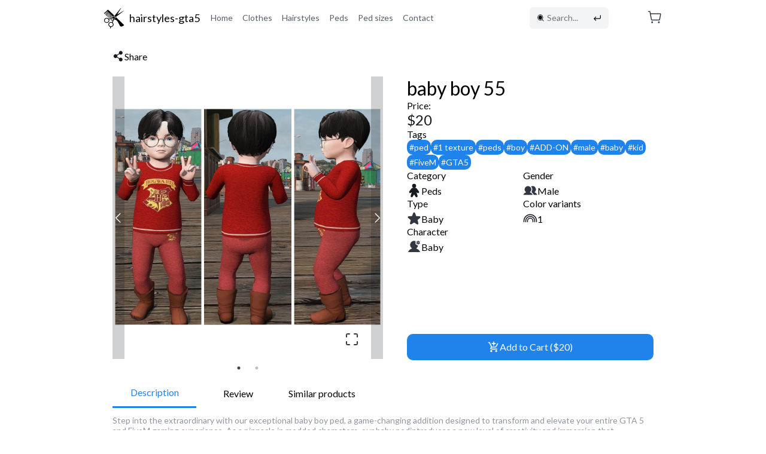

--- FILE ---
content_type: text/html; charset=utf-8
request_url: https://www.hairstyles-gta5.com/product/baby-boy-55-ped-mb55
body_size: 6427
content:
<!DOCTYPE html><html lang="en"><head><meta charSet="utf-8"/><meta name="viewport" content="width=device-width"/><title>hairstyles-gta5</title><meta name="robots" content="index,follow"/><meta name="description" content="Find the Best GTA5 Mods for FiveM Roleplay
Explore the best GTA5 peds, hairstyles, clothes for your FiveM server. "/><meta property="og:title" content="hairstyles-gta5"/><meta property="og:description" content="Find the Best GTA5 Mods for FiveM Roleplay
Explore the best GTA5 peds, hairstyles, clothes for your FiveM server. "/><meta property="og:url" content="https://hairstyles-gta5.com/"/><meta property="og:type" content="website"/><meta property="og:image" content="https://cms.hairstyles-gta5.com/uploads/baner1_b378d6cd8f.png"/><meta property="og:image:alt" content="The best mods FiveM and GTA hairstyles-gta5 baner1"/><meta property="og:image:width" content="1200"/><meta property="og:image:height" content="628"/><meta property="og:site_name" content="hairstyles-gta5"/><meta name="next-head-count" content="14"/><link rel="preconnect" href="https://fonts.googleapis.com"/><link rel="preconnect" href="https://fonts.gstatic.com" crossorigin="true"/><link rel="stylesheet" data-href="https://fonts.googleapis.com/css2?family=Lato:ital,wght@0,100;0,300;0,400;0,700;0,900;1,100;1,300;1,400;1,700;1,900&amp;display=swap"/><link rel="preload" href="/_next/static/css/49308b1030cce437.css" as="style"/><link rel="stylesheet" href="/_next/static/css/49308b1030cce437.css" data-n-g=""/><link rel="preload" href="/_next/static/css/5674832e1468d24d.css" as="style"/><link rel="stylesheet" href="/_next/static/css/5674832e1468d24d.css" data-n-p=""/><noscript data-n-css=""></noscript><script defer="" nomodule="" src="/_next/static/chunks/polyfills-c67a75d1b6f99dc8.js"></script><script src="/_next/static/chunks/webpack-5235eeed1074709f.js" defer=""></script><script src="/_next/static/chunks/framework-fe99aa755573eedd.js" defer=""></script><script src="/_next/static/chunks/main-958f468b2187bf71.js" defer=""></script><script src="/_next/static/chunks/pages/_app-408466cc1382a1d9.js" defer=""></script><script src="/_next/static/chunks/94726e6d-e1faf07078343b3b.js" defer=""></script><script src="/_next/static/chunks/39-a0594dd48a77a5ab.js" defer=""></script><script src="/_next/static/chunks/843-8e43b3b1d6550b2d.js" defer=""></script><script src="/_next/static/chunks/167-b5a8fc8f8aa05cf0.js" defer=""></script><script src="/_next/static/chunks/806-c9487295aff4f088.js" defer=""></script><script src="/_next/static/chunks/834-21845bb1475c8d2f.js" defer=""></script><script src="/_next/static/chunks/pages/product/%5Bslug%5D-44b07b59eeeecbec.js" defer=""></script><script src="/_next/static/EBYU9TcVfEQgZavRmzBiB/_buildManifest.js" defer=""></script><script src="/_next/static/EBYU9TcVfEQgZavRmzBiB/_ssgManifest.js" defer=""></script><link rel="stylesheet" href="https://fonts.googleapis.com/css2?family=Lato:ital,wght@0,100;0,300;0,400;0,700;0,900;1,100;1,300;1,400;1,700;1,900&display=swap"/><script data-cfasync="false" nonce="0dd2932a-2390-408a-953c-0cda9b4d8ca1">try{(function(w,d){!function(j,k,l,m){if(j.zaraz)console.error("zaraz is loaded twice");else{j[l]=j[l]||{};j[l].executed=[];j.zaraz={deferred:[],listeners:[]};j.zaraz._v="5874";j.zaraz._n="0dd2932a-2390-408a-953c-0cda9b4d8ca1";j.zaraz.q=[];j.zaraz._f=function(n){return async function(){var o=Array.prototype.slice.call(arguments);j.zaraz.q.push({m:n,a:o})}};for(const p of["track","set","debug"])j.zaraz[p]=j.zaraz._f(p);j.zaraz.init=()=>{var q=k.getElementsByTagName(m)[0],r=k.createElement(m),s=k.getElementsByTagName("title")[0];s&&(j[l].t=k.getElementsByTagName("title")[0].text);j[l].x=Math.random();j[l].w=j.screen.width;j[l].h=j.screen.height;j[l].j=j.innerHeight;j[l].e=j.innerWidth;j[l].l=j.location.href;j[l].r=k.referrer;j[l].k=j.screen.colorDepth;j[l].n=k.characterSet;j[l].o=(new Date).getTimezoneOffset();if(j.dataLayer)for(const t of Object.entries(Object.entries(dataLayer).reduce((u,v)=>({...u[1],...v[1]}),{})))zaraz.set(t[0],t[1],{scope:"page"});j[l].q=[];for(;j.zaraz.q.length;){const w=j.zaraz.q.shift();j[l].q.push(w)}r.defer=!0;for(const x of[localStorage,sessionStorage])Object.keys(x||{}).filter(z=>z.startsWith("_zaraz_")).forEach(y=>{try{j[l]["z_"+y.slice(7)]=JSON.parse(x.getItem(y))}catch{j[l]["z_"+y.slice(7)]=x.getItem(y)}});r.referrerPolicy="origin";r.src="/cdn-cgi/zaraz/s.js?z="+btoa(encodeURIComponent(JSON.stringify(j[l])));q.parentNode.insertBefore(r,q)};["complete","interactive"].includes(k.readyState)?zaraz.init():j.addEventListener("DOMContentLoaded",zaraz.init)}}(w,d,"zarazData","script");window.zaraz._p=async d$=>new Promise(ea=>{if(d$){d$.e&&d$.e.forEach(eb=>{try{const ec=d.querySelector("script[nonce]"),ed=ec?.nonce||ec?.getAttribute("nonce"),ee=d.createElement("script");ed&&(ee.nonce=ed);ee.innerHTML=eb;ee.onload=()=>{d.head.removeChild(ee)};d.head.appendChild(ee)}catch(ef){console.error(`Error executing script: ${eb}\n`,ef)}});Promise.allSettled((d$.f||[]).map(eg=>fetch(eg[0],eg[1])))}ea()});zaraz._p({"e":["(function(w,d){})(window,document)"]});})(window,document)}catch(e){throw fetch("/cdn-cgi/zaraz/t"),e;};</script></head><body><div id="__next"><div></div></div><script id="__NEXT_DATA__" type="application/json">{"props":{"pageProps":{"product":{"id":101,"attributes":{"title":"baby boy 55","price":20,"old_price":20,"description":"Step into the extraordinary with our exceptional baby boy ped, a game-changing addition designed to transform and elevate your entire GTA 5 and FiveM gaming experience. As a pinnacle in modded characters, our baby pedintroduces a new level of creativity and immersion that resonates throughout the vast landscapes of both GTA5 and FiveM servers.\r\nOur baby ped is more than just a mod. It's a seamless integration of innovation and functionality that promises to redefine the way you perceive character models in the GTA universe. The term ‘plug and play’ takes on a new meaning as our creation seamlessly adapts to the FiveM platform (FiveM ready), making it ready for action without the hassle of intricate setups. This user-friendly approach ensures that even novices can effortlessly incorporate baby mod into their gaming environment. What sets our kid ped apart is its status as a true add-on, avoiding the need to replace existing ped models. This means that you can expand your character roster without sacrificing any of your beloved models, providing an extra layer of versatility and choice for your FiveM server. Dive into a world where the term ‘baby’ isn't merely a size descriptor but a gateway to unique and engaging role-play possibilities. A standout feature that makes baby ped truly exceptional is its ability to facilitate the role-playing of an adult dwarf ped within the dynamic realm of FiveM. This distinguishing characteristic introduces an unprecedented level of narrative potential, allowing players to craft intricate stories and personas that go beyond the conventional bounds of the gaming world. Acknowledged as the best ped for GTA, our creation has set a gold standard in the modding community. Immerse yourself in the impeccable detailing and craftsmanship that goes into every aspect of baby model, ensuring an unparalleled level of quality that discerning gamers demand. Optimization is at the heart of our baby skin design philosophy. With minimal file size and vertex count, this ped model seamlessly integrates into the multiplayer environment without compromising server performance. Enjoy the benefits of top-tier graphics and character aesthetics without the burden of excessive resource consumption. Worried about discrepancies between promotional material and in-game appearances? Fear not. Every image of the kid model is an authentic representation, captured directly from the FiveM platform. This transparency ensures that what you see in promotional materials is precisely what you'll experience in-game, eliminating any surprises and maintaining the integrity of your gaming environment. Visibility is key in the gaming world, and the baby ped exceeds expectations. Say farewell to the notorious ‘gray monster’ phenomenon associated with other ped mods. Our creation retains its visual appeal from any distance, ensuring that your character remains a captivating presence in the vast landscapes of GTA5 and FiveM. The attention to detail extends beyond aesthetics to functionality, with perfectly aligned hands, body, and fingers when you raise them in-game. Enjoy a level of coordination that adds a touch of realism to every interaction, creating a more immersive and enjoyable gaming experience. To enhance your role-playing adventures further, our baby skins boasts fully functional fingers. This nuanced feature adds an extra layer of authenticity to your interactions within the gaming environment, allowing for a more immersive and realistic experience.\r\n\r\nBaby peds from hairstyles-gta5 is not just a mod but a comprehensive package that brings innovation, realism, and versatility to your GTA5 and FiveM gameplay. Elevate your gaming experience by incorporating baby skin into your character roster today, and discover a new dimension of creativity and immersion in the expansive world of Grand Theft Auto.\r\n\r\nAcquiring this GTA5 mod, you can expect:\r\n•\tThe ability to role-play as an adult dwarf in FiveM.\r\n•\tFile optimization that adheres to the vertex count of the MP character using custom clothes and hair.\r\n•\tPed model visible from ANY distance for EVERY player.\r\n•\tWell-optimized LODs for seamless performance.\r\n•\tHigh-quality and optimized mesh.\r\n•\tADD-ON ped, added to the server without replacing any other.\r\n•\tFiveM ready mods, just plug and play.\r\n•\tFully functional fingers.\r\n•\tSmooth movement.\r\n\r\nCheck peds sizes before purchasing!","color_variants":1,"createdAt":"2023-11-15T11:33:21.628Z","updatedAt":"2023-11-15T11:33:21.646Z","publishedAt":"2023-11-15T11:33:21.628Z","slug":"baby-boy-55-ped-mb55","price_pln":90,"price_eur":20,"isFree":null,"gallery":{"data":[{"id":1178,"attributes":{"name":"mb55_01  - CHILD GTA 5 BABY MOD PED LITTLE BOY PINI4A hairstyles-gta5.com.jpg","alternativeText":"FiveM peds kid baby mb55_01  mods GTA5","caption":"Check FiveM ped boy midget in baby size mb55_01  it’s the best mod GTA5","width":1200,"height":984,"formats":{"thumbnail":{"name":"thumbnail_mb55_01  - CHILD GTA 5 BABY MOD PED LITTLE BOY PINI4A hairstyles-gta5.com.jpg","hash":"thumbnail_mb55_01_CHILD_GTA_5_BABY_MOD_PED_LITTLE_BOY_PINI_4_A_hairstyles_gta5_com_e07d554742","ext":".jpg","mime":"image/jpeg","path":null,"width":190,"height":156,"size":9.27,"url":"/uploads/thumbnail_mb55_01_CHILD_GTA_5_BABY_MOD_PED_LITTLE_BOY_PINI_4_A_hairstyles_gta5_com_e07d554742.jpg"},"small":{"name":"small_mb55_01  - CHILD GTA 5 BABY MOD PED LITTLE BOY PINI4A hairstyles-gta5.com.jpg","hash":"small_mb55_01_CHILD_GTA_5_BABY_MOD_PED_LITTLE_BOY_PINI_4_A_hairstyles_gta5_com_e07d554742","ext":".jpg","mime":"image/jpeg","path":null,"width":500,"height":410,"size":47.45,"url":"/uploads/small_mb55_01_CHILD_GTA_5_BABY_MOD_PED_LITTLE_BOY_PINI_4_A_hairstyles_gta5_com_e07d554742.jpg"},"medium":{"name":"medium_mb55_01  - CHILD GTA 5 BABY MOD PED LITTLE BOY PINI4A hairstyles-gta5.com.jpg","hash":"medium_mb55_01_CHILD_GTA_5_BABY_MOD_PED_LITTLE_BOY_PINI_4_A_hairstyles_gta5_com_e07d554742","ext":".jpg","mime":"image/jpeg","path":null,"width":750,"height":615,"size":98.96,"url":"/uploads/medium_mb55_01_CHILD_GTA_5_BABY_MOD_PED_LITTLE_BOY_PINI_4_A_hairstyles_gta5_com_e07d554742.jpg"},"large":{"name":"large_mb55_01  - CHILD GTA 5 BABY MOD PED LITTLE BOY PINI4A hairstyles-gta5.com.jpg","hash":"large_mb55_01_CHILD_GTA_5_BABY_MOD_PED_LITTLE_BOY_PINI_4_A_hairstyles_gta5_com_e07d554742","ext":".jpg","mime":"image/jpeg","path":null,"width":1000,"height":820,"size":171.76,"url":"/uploads/large_mb55_01_CHILD_GTA_5_BABY_MOD_PED_LITTLE_BOY_PINI_4_A_hairstyles_gta5_com_e07d554742.jpg"}},"hash":"mb55_01_CHILD_GTA_5_BABY_MOD_PED_LITTLE_BOY_PINI_4_A_hairstyles_gta5_com_e07d554742","ext":".jpg","mime":"image/jpeg","size":246.76,"url":"/uploads/mb55_01_CHILD_GTA_5_BABY_MOD_PED_LITTLE_BOY_PINI_4_A_hairstyles_gta5_com_e07d554742.jpg","previewUrl":null,"provider":"local","provider_metadata":null,"createdAt":"2023-04-09T18:58:22.342Z","updatedAt":"2023-04-09T18:58:22.342Z","related":{"data":[{"id":101,"attributes":{"__type":"api::product.product","title":"baby boy 55","price":20,"old_price":20,"description":"Step into the extraordinary with our exceptional baby boy ped, a game-changing addition designed to transform and elevate your entire GTA 5 and FiveM gaming experience. As a pinnacle in modded characters, our baby pedintroduces a new level of creativity and immersion that resonates throughout the vast landscapes of both GTA5 and FiveM servers.\r\nOur baby ped is more than just a mod. It's a seamless integration of innovation and functionality that promises to redefine the way you perceive character models in the GTA universe. The term ‘plug and play’ takes on a new meaning as our creation seamlessly adapts to the FiveM platform (FiveM ready), making it ready for action without the hassle of intricate setups. This user-friendly approach ensures that even novices can effortlessly incorporate baby mod into their gaming environment. What sets our kid ped apart is its status as a true add-on, avoiding the need to replace existing ped models. This means that you can expand your character roster without sacrificing any of your beloved models, providing an extra layer of versatility and choice for your FiveM server. Dive into a world where the term ‘baby’ isn't merely a size descriptor but a gateway to unique and engaging role-play possibilities. A standout feature that makes baby ped truly exceptional is its ability to facilitate the role-playing of an adult dwarf ped within the dynamic realm of FiveM. This distinguishing characteristic introduces an unprecedented level of narrative potential, allowing players to craft intricate stories and personas that go beyond the conventional bounds of the gaming world. Acknowledged as the best ped for GTA, our creation has set a gold standard in the modding community. Immerse yourself in the impeccable detailing and craftsmanship that goes into every aspect of baby model, ensuring an unparalleled level of quality that discerning gamers demand. Optimization is at the heart of our baby skin design philosophy. With minimal file size and vertex count, this ped model seamlessly integrates into the multiplayer environment without compromising server performance. Enjoy the benefits of top-tier graphics and character aesthetics without the burden of excessive resource consumption. Worried about discrepancies between promotional material and in-game appearances? Fear not. Every image of the kid model is an authentic representation, captured directly from the FiveM platform. This transparency ensures that what you see in promotional materials is precisely what you'll experience in-game, eliminating any surprises and maintaining the integrity of your gaming environment. Visibility is key in the gaming world, and the baby ped exceeds expectations. Say farewell to the notorious ‘gray monster’ phenomenon associated with other ped mods. Our creation retains its visual appeal from any distance, ensuring that your character remains a captivating presence in the vast landscapes of GTA5 and FiveM. The attention to detail extends beyond aesthetics to functionality, with perfectly aligned hands, body, and fingers when you raise them in-game. Enjoy a level of coordination that adds a touch of realism to every interaction, creating a more immersive and enjoyable gaming experience. To enhance your role-playing adventures further, our baby skins boasts fully functional fingers. This nuanced feature adds an extra layer of authenticity to your interactions within the gaming environment, allowing for a more immersive and realistic experience.\r\n\r\nBaby peds from hairstyles-gta5 is not just a mod but a comprehensive package that brings innovation, realism, and versatility to your GTA5 and FiveM gameplay. Elevate your gaming experience by incorporating baby skin into your character roster today, and discover a new dimension of creativity and immersion in the expansive world of Grand Theft Auto.\r\n\r\nAcquiring this GTA5 mod, you can expect:\r\n•\tThe ability to role-play as an adult dwarf in FiveM.\r\n•\tFile optimization that adheres to the vertex count of the MP character using custom clothes and hair.\r\n•\tPed model visible from ANY distance for EVERY player.\r\n•\tWell-optimized LODs for seamless performance.\r\n•\tHigh-quality and optimized mesh.\r\n•\tADD-ON ped, added to the server without replacing any other.\r\n•\tFiveM ready mods, just plug and play.\r\n•\tFully functional fingers.\r\n•\tSmooth movement.\r\n\r\nCheck peds sizes before purchasing!","color_variants":1,"createdAt":"2023-11-15T11:33:21.628Z","updatedAt":"2023-11-15T11:33:21.646Z","publishedAt":"2023-11-15T11:33:21.628Z","slug":"baby-boy-55-ped-mb55","price_pln":90,"price_eur":20,"isFree":null}}]}}},{"id":1179,"attributes":{"name":"mb55_02  - CHILD GTA 5 BABY MOD PED LITTLE BOY PINI4A hairstyles-gta5.com.jpg","alternativeText":"FiveM peds kid baby mb55_02  mods GTA5","caption":"Check FiveM ped boy midget in baby size mb55_02  it’s the best mod GTA5","width":1200,"height":984,"formats":{"thumbnail":{"name":"thumbnail_mb55_02  - CHILD GTA 5 BABY MOD PED LITTLE BOY PINI4A hairstyles-gta5.com.jpg","hash":"thumbnail_mb55_02_CHILD_GTA_5_BABY_MOD_PED_LITTLE_BOY_PINI_4_A_hairstyles_gta5_com_0a6cd1aaf3","ext":".jpg","mime":"image/jpeg","path":null,"width":190,"height":156,"size":8.83,"url":"/uploads/thumbnail_mb55_02_CHILD_GTA_5_BABY_MOD_PED_LITTLE_BOY_PINI_4_A_hairstyles_gta5_com_0a6cd1aaf3.jpg"},"small":{"name":"small_mb55_02  - CHILD GTA 5 BABY MOD PED LITTLE BOY PINI4A hairstyles-gta5.com.jpg","hash":"small_mb55_02_CHILD_GTA_5_BABY_MOD_PED_LITTLE_BOY_PINI_4_A_hairstyles_gta5_com_0a6cd1aaf3","ext":".jpg","mime":"image/jpeg","path":null,"width":500,"height":410,"size":45.94,"url":"/uploads/small_mb55_02_CHILD_GTA_5_BABY_MOD_PED_LITTLE_BOY_PINI_4_A_hairstyles_gta5_com_0a6cd1aaf3.jpg"},"medium":{"name":"medium_mb55_02  - CHILD GTA 5 BABY MOD PED LITTLE BOY PINI4A hairstyles-gta5.com.jpg","hash":"medium_mb55_02_CHILD_GTA_5_BABY_MOD_PED_LITTLE_BOY_PINI_4_A_hairstyles_gta5_com_0a6cd1aaf3","ext":".jpg","mime":"image/jpeg","path":null,"width":750,"height":615,"size":97.17,"url":"/uploads/medium_mb55_02_CHILD_GTA_5_BABY_MOD_PED_LITTLE_BOY_PINI_4_A_hairstyles_gta5_com_0a6cd1aaf3.jpg"},"large":{"name":"large_mb55_02  - CHILD GTA 5 BABY MOD PED LITTLE BOY PINI4A hairstyles-gta5.com.jpg","hash":"large_mb55_02_CHILD_GTA_5_BABY_MOD_PED_LITTLE_BOY_PINI_4_A_hairstyles_gta5_com_0a6cd1aaf3","ext":".jpg","mime":"image/jpeg","path":null,"width":1000,"height":820,"size":165.4,"url":"/uploads/large_mb55_02_CHILD_GTA_5_BABY_MOD_PED_LITTLE_BOY_PINI_4_A_hairstyles_gta5_com_0a6cd1aaf3.jpg"}},"hash":"mb55_02_CHILD_GTA_5_BABY_MOD_PED_LITTLE_BOY_PINI_4_A_hairstyles_gta5_com_0a6cd1aaf3","ext":".jpg","mime":"image/jpeg","size":235.09,"url":"/uploads/mb55_02_CHILD_GTA_5_BABY_MOD_PED_LITTLE_BOY_PINI_4_A_hairstyles_gta5_com_0a6cd1aaf3.jpg","previewUrl":null,"provider":"local","provider_metadata":null,"createdAt":"2023-04-09T18:58:22.680Z","updatedAt":"2023-04-09T18:58:22.680Z","related":{"data":[{"id":101,"attributes":{"__type":"api::product.product","title":"baby boy 55","price":20,"old_price":20,"description":"Step into the extraordinary with our exceptional baby boy ped, a game-changing addition designed to transform and elevate your entire GTA 5 and FiveM gaming experience. As a pinnacle in modded characters, our baby pedintroduces a new level of creativity and immersion that resonates throughout the vast landscapes of both GTA5 and FiveM servers.\r\nOur baby ped is more than just a mod. It's a seamless integration of innovation and functionality that promises to redefine the way you perceive character models in the GTA universe. The term ‘plug and play’ takes on a new meaning as our creation seamlessly adapts to the FiveM platform (FiveM ready), making it ready for action without the hassle of intricate setups. This user-friendly approach ensures that even novices can effortlessly incorporate baby mod into their gaming environment. What sets our kid ped apart is its status as a true add-on, avoiding the need to replace existing ped models. This means that you can expand your character roster without sacrificing any of your beloved models, providing an extra layer of versatility and choice for your FiveM server. Dive into a world where the term ‘baby’ isn't merely a size descriptor but a gateway to unique and engaging role-play possibilities. A standout feature that makes baby ped truly exceptional is its ability to facilitate the role-playing of an adult dwarf ped within the dynamic realm of FiveM. This distinguishing characteristic introduces an unprecedented level of narrative potential, allowing players to craft intricate stories and personas that go beyond the conventional bounds of the gaming world. Acknowledged as the best ped for GTA, our creation has set a gold standard in the modding community. Immerse yourself in the impeccable detailing and craftsmanship that goes into every aspect of baby model, ensuring an unparalleled level of quality that discerning gamers demand. Optimization is at the heart of our baby skin design philosophy. With minimal file size and vertex count, this ped model seamlessly integrates into the multiplayer environment without compromising server performance. Enjoy the benefits of top-tier graphics and character aesthetics without the burden of excessive resource consumption. Worried about discrepancies between promotional material and in-game appearances? Fear not. Every image of the kid model is an authentic representation, captured directly from the FiveM platform. This transparency ensures that what you see in promotional materials is precisely what you'll experience in-game, eliminating any surprises and maintaining the integrity of your gaming environment. Visibility is key in the gaming world, and the baby ped exceeds expectations. Say farewell to the notorious ‘gray monster’ phenomenon associated with other ped mods. Our creation retains its visual appeal from any distance, ensuring that your character remains a captivating presence in the vast landscapes of GTA5 and FiveM. The attention to detail extends beyond aesthetics to functionality, with perfectly aligned hands, body, and fingers when you raise them in-game. Enjoy a level of coordination that adds a touch of realism to every interaction, creating a more immersive and enjoyable gaming experience. To enhance your role-playing adventures further, our baby skins boasts fully functional fingers. This nuanced feature adds an extra layer of authenticity to your interactions within the gaming environment, allowing for a more immersive and realistic experience.\r\n\r\nBaby peds from hairstyles-gta5 is not just a mod but a comprehensive package that brings innovation, realism, and versatility to your GTA5 and FiveM gameplay. Elevate your gaming experience by incorporating baby skin into your character roster today, and discover a new dimension of creativity and immersion in the expansive world of Grand Theft Auto.\r\n\r\nAcquiring this GTA5 mod, you can expect:\r\n•\tThe ability to role-play as an adult dwarf in FiveM.\r\n•\tFile optimization that adheres to the vertex count of the MP character using custom clothes and hair.\r\n•\tPed model visible from ANY distance for EVERY player.\r\n•\tWell-optimized LODs for seamless performance.\r\n•\tHigh-quality and optimized mesh.\r\n•\tADD-ON ped, added to the server without replacing any other.\r\n•\tFiveM ready mods, just plug and play.\r\n•\tFully functional fingers.\r\n•\tSmooth movement.\r\n\r\nCheck peds sizes before purchasing!","color_variants":1,"createdAt":"2023-11-15T11:33:21.628Z","updatedAt":"2023-11-15T11:33:21.646Z","publishedAt":"2023-11-15T11:33:21.628Z","slug":"baby-boy-55-ped-mb55","price_pln":90,"price_eur":20,"isFree":null}}]}}}]},"tags":{"data":[{"id":1,"attributes":{"name":"ped","createdAt":"2022-10-16T15:30:47.917Z","updatedAt":"2023-02-21T12:15:55.829Z"}},{"id":2,"attributes":{"name":"1 texture","createdAt":"2022-10-16T15:57:58.506Z","updatedAt":"2022-10-16T15:57:58.506Z"}},{"id":4,"attributes":{"name":"peds","createdAt":"2023-02-21T12:16:11.287Z","updatedAt":"2023-02-21T12:16:11.287Z"}},{"id":6,"attributes":{"name":"boy","createdAt":"2023-02-21T12:16:23.908Z","updatedAt":"2023-02-21T12:16:23.908Z"}},{"id":9,"attributes":{"name":"ADD-ON","createdAt":"2023-02-21T12:17:21.787Z","updatedAt":"2023-02-21T12:17:21.787Z"}},{"id":13,"attributes":{"name":"male","createdAt":"2023-02-21T12:18:56.126Z","updatedAt":"2023-02-21T12:18:56.126Z"}},{"id":14,"attributes":{"name":"baby","createdAt":"2023-02-21T12:19:11.253Z","updatedAt":"2023-02-21T12:19:11.253Z"}},{"id":16,"attributes":{"name":"kid","createdAt":"2023-02-21T12:19:22.269Z","updatedAt":"2023-02-21T12:19:22.269Z"}},{"id":22,"attributes":{"name":"FiveM","createdAt":"2023-02-21T12:23:45.359Z","updatedAt":"2023-02-21T12:23:45.359Z"}},{"id":23,"attributes":{"name":"GTA5","createdAt":"2023-02-21T12:23:51.837Z","updatedAt":"2023-02-21T12:23:51.837Z"}}]},"type":{"data":{"id":12,"attributes":{"name":"baby","createdAt":"2023-02-21T11:47:25.830Z","updatedAt":"2023-02-21T11:47:25.830Z","category":{"data":{"id":2,"attributes":{"name":"peds","createdAt":"2022-09-18T14:34:07.712Z","updatedAt":"2022-10-22T21:12:13.183Z","publishedAt":"2022-09-18T14:34:31.018Z","icon":{"data":{"id":3,"attributes":{"name":"pedestrian.svg","alternativeText":"pedestrian.svg","caption":"pedestrian.svg","width":256,"height":256,"formats":null,"hash":"pedestrian_a2539567bc","ext":".svg","mime":"image/svg+xml","size":0.67,"url":"/uploads/pedestrian_a2539567bc.svg","previewUrl":null,"provider":"local","provider_metadata":null,"createdAt":"2022-09-18T14:33:50.300Z","updatedAt":"2022-09-18T14:33:50.300Z"}}},"types":{"data":[{"id":12,"attributes":{"name":"baby","createdAt":"2023-02-21T11:47:25.830Z","updatedAt":"2023-02-21T11:47:25.830Z"}},{"id":13,"attributes":{"name":"child1","createdAt":"2023-02-21T11:47:37.664Z","updatedAt":"2023-02-21T11:47:37.664Z"}},{"id":14,"attributes":{"name":"child2","createdAt":"2023-02-21T11:47:55.215Z","updatedAt":"2023-02-21T11:47:55.215Z"}},{"id":15,"attributes":{"name":"teen","createdAt":"2023-02-21T11:48:16.721Z","updatedAt":"2023-02-21T11:48:16.721Z"}},{"id":16,"attributes":{"name":"adult","createdAt":"2023-02-21T12:13:36.197Z","updatedAt":"2023-02-21T12:13:36.197Z"}},{"id":17,"attributes":{"name":"other","createdAt":"2023-02-21T12:13:43.282Z","updatedAt":"2023-02-21T12:13:43.282Z"}},{"id":18,"attributes":{"name":"ped","createdAt":"2023-03-22T23:35:45.172Z","updatedAt":"2023-03-22T23:35:45.172Z"}}]}}}}}}},"gender":{"data":{"id":1,"attributes":{"name":"male","createdAt":"2022-09-18T14:16:31.709Z","updatedAt":"2022-09-18T14:16:31.709Z"}}},"character":{"data":{"id":2,"attributes":{"name":"Baby","createdAt":"2022-10-21T18:21:26.145Z","updatedAt":"2022-10-21T18:21:27.148Z","publishedAt":"2022-10-21T18:21:27.136Z"}}}}}},"websiteInfoProp":{"id":3,"attributes":{"createdAt":"2022-09-19T22:14:56.108Z","updatedAt":"2023-12-06T19:52:03.627Z","publishedAt":"2022-09-19T22:14:58.062Z","siteName":"hairstyles-gta5","discordLink":"https://discord.gg/Vy39QnYU7C","email":"hairstyles.gta5@gmail.com","facebookLink":"https://pin.it/44kXysV","youtubeLink":"https://www.youtube.com/channel/UCrOlmIccCut6UE7MEh-iXfA","instagramLink":"https://www.instagram.com/hairstyles_gta_v/","logo":{"data":{"id":4,"attributes":{"name":"4dd1f12c-3e9c-4a25-a7d2-2418a371d583.svg","alternativeText":"4dd1f12c-3e9c-4a25-a7d2-2418a371d583.svg","caption":"4dd1f12c-3e9c-4a25-a7d2-2418a371d583.svg","width":400,"height":416,"formats":null,"hash":"4dd1f12c_3e9c_4a25_a7d2_2418a371d583_930d4913da","ext":".svg","mime":"image/svg+xml","size":2.16,"url":"/uploads/4dd1f12c_3e9c_4a25_a7d2_2418a371d583_930d4913da.svg","previewUrl":null,"provider":"local","provider_metadata":null,"createdAt":"2022-09-18T19:02:28.077Z","updatedAt":"2022-09-18T19:02:28.077Z"}}},"defaultSeo":{"id":3,"metaTitle":"hairstyles-gta5","metaDescription":"Find the Best GTA5 Mods for FiveM Roleplay\nExplore the best GTA5 peds, hairstyles, clothes for your FiveM server. ","shareImage":{"data":{"id":2562,"attributes":{"name":"baner1.png","alternativeText":"The best mods FiveM and GTA hairstyles-gta5 baner1","caption":null,"width":1200,"height":628,"formats":{"thumbnail":{"name":"thumbnail_baner1.png","hash":"thumbnail_baner1_b378d6cd8f","ext":".png","mime":"image/png","path":null,"width":245,"height":128,"size":54.3,"url":"/uploads/thumbnail_baner1_b378d6cd8f.png"},"small":{"name":"small_baner1.png","hash":"small_baner1_b378d6cd8f","ext":".png","mime":"image/png","path":null,"width":500,"height":262,"size":188.81,"url":"/uploads/small_baner1_b378d6cd8f.png"},"medium":{"name":"medium_baner1.png","hash":"medium_baner1_b378d6cd8f","ext":".png","mime":"image/png","path":null,"width":750,"height":393,"size":392.64,"url":"/uploads/medium_baner1_b378d6cd8f.png"},"large":{"name":"large_baner1.png","hash":"large_baner1_b378d6cd8f","ext":".png","mime":"image/png","path":null,"width":1000,"height":523,"size":665.77,"url":"/uploads/large_baner1_b378d6cd8f.png"}},"hash":"baner1_b378d6cd8f","ext":".png","mime":"image/png","size":707.51,"url":"/uploads/baner1_b378d6cd8f.png","previewUrl":null,"provider":"local","provider_metadata":null,"createdAt":"2023-12-02T17:39:41.130Z","updatedAt":"2023-12-02T17:39:41.130Z"}}}}}},"__N_SSG":true},"page":"/product/[slug]","query":{"slug":"baby-boy-55-ped-mb55"},"buildId":"EBYU9TcVfEQgZavRmzBiB","isFallback":false,"gsp":true,"appGip":true,"scriptLoader":[]}</script><script defer src="https://static.cloudflareinsights.com/beacon.min.js/vcd15cbe7772f49c399c6a5babf22c1241717689176015" integrity="sha512-ZpsOmlRQV6y907TI0dKBHq9Md29nnaEIPlkf84rnaERnq6zvWvPUqr2ft8M1aS28oN72PdrCzSjY4U6VaAw1EQ==" data-cf-beacon='{"version":"2024.11.0","token":"70727a2e360c4169a3151caa8f937dd7","r":1,"server_timing":{"name":{"cfCacheStatus":true,"cfEdge":true,"cfExtPri":true,"cfL4":true,"cfOrigin":true,"cfSpeedBrain":true},"location_startswith":null}}' crossorigin="anonymous"></script>
</body></html>

--- FILE ---
content_type: image/svg+xml
request_url: https://www.hairstyles-gta5.com/_next/static/media/enter-button.36ae36a6.svg
body_size: 484
content:
<?xml version="1.0" encoding="UTF-8"?>
<svg width="800px" height="800px" viewBox="0 0 24 24" version="1.1" xmlns="http://www.w3.org/2000/svg" xmlns:xlink="http://www.w3.org/1999/xlink">
    <!-- Uploaded to: SVG Repo, www.svgrepo.com, Generator: SVG Repo Mixer Tools -->
    <title>ic_fluent_arrow_enter_24_filled</title>
    <desc>Created with Sketch.</desc>
    <g id="🔍-System-Icons" stroke="none" stroke-width="1" fill="none" fill-rule="evenodd">
        <g id="ic_fluent_arrow_enter_24_filled" fill="#000000" fill-rule="nonzero">
            <path d="M21,4 C21.5128358,4 21.9355072,4.38604019 21.9932723,4.88337887 L22,5 L22,11.5 C22,13.3685634 20.5357224,14.8951264 18.6920352,14.9948211 L18.5,15 L5.415,15 L8.70710678,18.2928932 C9.06759074,18.6533772 9.09532028,19.2206082 8.79029539,19.6128994 L8.70710678,19.7071068 C8.34662282,20.0675907 7.77939176,20.0953203 7.38710056,19.7902954 L7.29289322,19.7071068 L2.29289322,14.7071068 C2.25749917,14.6717127 2.22531295,14.6343256 2.19633458,14.5953066 L2.12467117,14.4840621 L2.12467117,14.4840621 L2.07122549,14.371336 L2.07122549,14.371336 L2.03584514,14.265993 L2.03584514,14.265993 L2.0110178,14.1484669 L2.0110178,14.1484669 L2.00397748,14.0898018 L2.00397748,14.0898018 L2,14 L2.00278786,13.9247615 L2.00278786,13.9247615 L2.02024007,13.7992742 L2.02024007,13.7992742 L2.04973809,13.6878575 L2.04973809,13.6878575 L2.09367336,13.5767785 L2.09367336,13.5767785 L2.14599545,13.4792912 L2.14599545,13.4792912 L2.20970461,13.3871006 L2.20970461,13.3871006 L2.29289322,13.2928932 L2.29289322,13.2928932 L7.29289322,8.29289322 C7.68341751,7.90236893 8.31658249,7.90236893 8.70710678,8.29289322 C9.06759074,8.65337718 9.09532028,9.22060824 8.79029539,9.61289944 L8.70710678,9.70710678 L5.415,13 L18.5,13 C19.2796961,13 19.9204487,12.4051119 19.9931334,11.64446 L20,11.5 L20,5 C20,4.44771525 20.4477153,4 21,4 Z" id="🎨-Color">

</path>
        </g>
    </g>
</svg>

--- FILE ---
content_type: application/javascript; charset=UTF-8
request_url: https://www.hairstyles-gta5.com/_next/static/chunks/webpack-5235eeed1074709f.js
body_size: 1413
content:
!function(){"use strict";var t,e,n,r,o,u,i,f,c,a={},d={};function l(t){var e=d[t];if(void 0!==e)return e.exports;var n=d[t]={exports:{}},r=!0;try{a[t].call(n.exports,n,n.exports,l),r=!1}finally{r&&delete d[t]}return n.exports}l.m=a,t=[],l.O=function(e,n,r,o){if(n){o=o||0;for(var u=t.length;u>0&&t[u-1][2]>o;u--)t[u]=t[u-1];t[u]=[n,r,o];return}for(var i=1/0,u=0;u<t.length;u++){for(var n=t[u][0],r=t[u][1],o=t[u][2],f=!0,c=0;c<n.length;c++)i>=o&&Object.keys(l.O).every(function(t){return l.O[t](n[c])})?n.splice(c--,1):(f=!1,o<i&&(i=o));if(f){t.splice(u--,1);var a=r();void 0!==a&&(e=a)}}return e},l.n=function(t){var e=t&&t.__esModule?function(){return t.default}:function(){return t};return l.d(e,{a:e}),e},n=Object.getPrototypeOf?function(t){return Object.getPrototypeOf(t)}:function(t){return t.__proto__},l.t=function(t,r){if(1&r&&(t=this(t)),8&r||"object"==typeof t&&t&&(4&r&&t.__esModule||16&r&&"function"==typeof t.then))return t;var o=Object.create(null);l.r(o);var u={};e=e||[null,n({}),n([]),n(n)];for(var i=2&r&&t;"object"==typeof i&&!~e.indexOf(i);i=n(i))Object.getOwnPropertyNames(i).forEach(function(e){u[e]=function(){return t[e]}});return u.default=function(){return t},l.d(o,u),o},l.d=function(t,e){for(var n in e)l.o(e,n)&&!l.o(t,n)&&Object.defineProperty(t,n,{enumerable:!0,get:e[n]})},l.f={},l.e=function(t){return Promise.all(Object.keys(l.f).reduce(function(e,n){return l.f[n](t,e),e},[]))},l.u=function(t){return"static/chunks/"+t+"."+({651:"97b605a4a9c60d19",741:"57f1a5cf99f55692"})[t]+".js"},l.miniCssF=function(t){return"static/css/"+({255:"5674832e1468d24d",405:"5674832e1468d24d",888:"49308b1030cce437",915:"5674832e1468d24d"})[t]+".css"},l.g=function(){if("object"==typeof globalThis)return globalThis;try{return this||Function("return this")()}catch(t){if("object"==typeof window)return window}}(),l.o=function(t,e){return Object.prototype.hasOwnProperty.call(t,e)},r={},o="_N_E:",l.l=function(t,e,n,u){if(r[t]){r[t].push(e);return}if(void 0!==n)for(var i,f,c=document.getElementsByTagName("script"),a=0;a<c.length;a++){var d=c[a];if(d.getAttribute("src")==t||d.getAttribute("data-webpack")==o+n){i=d;break}}i||(f=!0,(i=document.createElement("script")).charset="utf-8",i.timeout=120,l.nc&&i.setAttribute("nonce",l.nc),i.setAttribute("data-webpack",o+n),i.src=l.tu(t)),r[t]=[e];var s=function(e,n){i.onerror=i.onload=null,clearTimeout(p);var o=r[t];if(delete r[t],i.parentNode&&i.parentNode.removeChild(i),o&&o.forEach(function(t){return t(n)}),e)return e(n)},p=setTimeout(s.bind(null,void 0,{type:"timeout",target:i}),12e4);i.onerror=s.bind(null,i.onerror),i.onload=s.bind(null,i.onload),f&&document.head.appendChild(i)},l.r=function(t){"undefined"!=typeof Symbol&&Symbol.toStringTag&&Object.defineProperty(t,Symbol.toStringTag,{value:"Module"}),Object.defineProperty(t,"__esModule",{value:!0})},l.tt=function(){return void 0===u&&(u={createScriptURL:function(t){return t}},"undefined"!=typeof trustedTypes&&trustedTypes.createPolicy&&(u=trustedTypes.createPolicy("nextjs#bundler",u))),u},l.tu=function(t){return l.tt().createScriptURL(t)},l.p="/_next/",i={272:0},l.f.j=function(t,e){var n=l.o(i,t)?i[t]:void 0;if(0!==n){if(n)e.push(n[2]);else if(272!=t){var r=new Promise(function(e,r){n=i[t]=[e,r]});e.push(n[2]=r);var o=l.p+l.u(t),u=Error(),f=function(e){if(l.o(i,t)&&(0!==(n=i[t])&&(i[t]=void 0),n)){var r=e&&("load"===e.type?"missing":e.type),o=e&&e.target&&e.target.src;u.message="Loading chunk "+t+" failed.\n("+r+": "+o+")",u.name="ChunkLoadError",u.type=r,u.request=o,n[1](u)}};l.l(o,f,"chunk-"+t,t)}else i[t]=0}},l.O.j=function(t){return 0===i[t]},f=function(t,e){var n,r,o=e[0],u=e[1],f=e[2],c=0;if(o.some(function(t){return 0!==i[t]})){for(n in u)l.o(u,n)&&(l.m[n]=u[n]);if(f)var a=f(l)}for(t&&t(e);c<o.length;c++)r=o[c],l.o(i,r)&&i[r]&&i[r][0](),i[r]=0;return l.O(a)},(c=self.webpackChunk_N_E=self.webpackChunk_N_E||[]).forEach(f.bind(null,0)),c.push=f.bind(null,c.push.bind(c))}();

--- FILE ---
content_type: application/javascript; charset=UTF-8
request_url: https://www.hairstyles-gta5.com/_next/static/chunks/pages/contact-fa5eff8a6808e8c8.js
body_size: 2756
content:
(self.webpackChunk_N_E=self.webpackChunk_N_E||[]).push([[335],{4184:function(e,t){var r; /*!
	Copyright (c) 2018 Jed Watson.
	Licensed under the MIT License (MIT), see
	http://jedwatson.github.io/classnames
*/ !function(){"use strict";var n={}.hasOwnProperty;function i(){for(var e=[],t=0;t<arguments.length;t++){var r=arguments[t];if(r){var a=typeof r;if("string"===a||"number"===a)e.push(r);else if(Array.isArray(r)){if(r.length){var s=i.apply(null,r);s&&e.push(s)}}else if("object"===a){if(r.toString!==Object.prototype.toString&&!r.toString.toString().includes("[native code]")){e.push(r.toString());continue}for(var o in r)n.call(r,o)&&r[o]&&e.push(o)}}}return e.join(" ")}e.exports?(i.default=i,e.exports=i):void 0!==(r=(function(){return i}).apply(t,[]))&&(e.exports=r)}()},8393:function(e,t,r){"use strict";r.r(t),r.d(t,{default:function(){return D}});var n=r(7294),i=r(3138),a=r(4589),s=r(7125),o=a.ZP.div.withConfig({displayName:"Contactstyled__Container",componentId:"sc-ie1vdx-0"})(["margin-top:64px;@media ","{margin-top:32px;}.title{font-size:32px;margin-bottom:22px;text-align:center;}.subtitle{font-size:22px;margin-bottom:22px;text-align:center;}.text{font-size:18px;border-bottom:1px solid #BCC1CA;padding-bottom:22px;margin-bottom:22px;text-align:center;}.mediaWrapper{display:flex;justify-content:center;gap:16px;text-align:center;@media ","{gap:32px;}}.text2{font-size:18px;margin:22px;font-weight:600;text-align:center;}.form{@media ","{width:50%;}width:100%;border-radius:6px;border:1px solid #2082EB;padding:32px;margin:0 auto;display:flex;flex-direction:column;gap:32px;.label{.labelText{font-size:18px;font-weight:600;}.input{height:32px;padding:0 12px;border-radius:6px;border:1px solid #BCC1CA;margin-top:12px;width:100%;@media ","{width:50%;}}textarea.input{line-height:1.5;resize:none;padding:12px;height:76px;width:100%;}.messageLength{font-size:12px;text-align:right;&.red{color:red;}}}.sendButton{padding:12px 32px;border-radius:6px;background-color:var(--contrast);color:white;width:min-content;}}"],s.U.tablet,s.U.tablet,s.U.tablet,s.U.tablet),l=r(5675),c=r.n(l),d=r(7006),u=r(3536),p=r(3002),h=r(3629),$=r(6074),m=function(e,t){(0,n.useEffect)(function(){if(e){e.style.height="0px";var t=e.scrollHeight;e.style.height=t+32+"px"}},[e,t])};let f={_origin:"https://api.emailjs.com"},x=(e,t="https://api.emailjs.com")=>{f._userID=e,f._origin=t},g=(e,t,r)=>{if(!e)throw"The public key is required. Visit https://dashboard.emailjs.com/admin/account";if(!t)throw"The service ID is required. Visit https://dashboard.emailjs.com/admin";if(!r)throw"The template ID is required. Visit https://dashboard.emailjs.com/admin/templates";return!0};class b{constructor(e){this.status=e?e.status:0,this.text=e?e.responseText:"Network Error"}}let v=(e,t,r={})=>new Promise((n,i)=>{let a=new XMLHttpRequest;a.addEventListener("load",({target:e})=>{let t=new b(e);200===t.status||"OK"===t.text?n(t):i(t)}),a.addEventListener("error",({target:e})=>{i(new b(e))}),a.open("POST",f._origin+e,!0),Object.keys(r).forEach(e=>{a.setRequestHeader(e,r[e])}),a.send(t)}),y=(e,t,r,n)=>{let i=n||f._userID;return g(i,e,t),v("/api/v1.0/email/send",JSON.stringify({lib_version:"3.10.0",user_id:i,service_id:e,template_id:t,template_params:r}),{"Content-type":"application/json"})},_=e=>{let t;if(!(t="string"==typeof e?document.querySelector(e):e)||"FORM"!==t.nodeName)throw"The 3rd parameter is expected to be the HTML form element or the style selector of form";return t},j=(e,t,r,n)=>{let i=n||f._userID,a=_(r);g(i,e,t);let s=new FormData(a);return s.append("lib_version","3.10.0"),s.append("service_id",e),s.append("template_id",t),s.append("user_id",i),v("/api/v1.0/email/send-form",s)};var w={init:x,send:y,sendForm:j},k=r(9499);function N(e,t){var r=Object.keys(e);if(Object.getOwnPropertySymbols){var n=Object.getOwnPropertySymbols(e);t&&(n=n.filter(function(t){return Object.getOwnPropertyDescriptor(e,t).enumerable})),r.push.apply(r,n)}return r}var C=function(e,t,r){var n,i=function(e){for(var t=1;t<arguments.length;t++){var r=null!=arguments[t]?arguments[t]:{};t%2?N(Object(r),!0).forEach(function(t){(0,k.Z)(e,t,r[t])}):Object.getOwnPropertyDescriptors?Object.defineProperties(e,Object.getOwnPropertyDescriptors(r)):N(Object(r)).forEach(function(t){Object.defineProperty(e,t,Object.getOwnPropertyDescriptor(r,t))})}return e}({days:7,path:"/"},r),a=new Date(Date.now()+864e5*i.days).toUTCString();document.cookie=e+"="+encodeURIComponent(t)+"; expires="+a+Object.keys(n=i).reduce(function(e,t){return"days"===t?e:!1===n[t]?e:!0===n[t]?"".concat(e,"; ").concat(t):"".concat(e,"; ").concat(t,"=").concat(n[t])},"")},T=function(e){var t=arguments.length>1&&void 0!==arguments[1]?arguments[1]:"";return document.cookie.split("; ").reduce(function(t,r){var n=r.split("=");return n[0]===e?decodeURIComponent(n[1]):t},"")||t},S=r(4510),P=r(7167),E=r(7585),O=r(5893),D=function(){var e=(0,n.useState)(""),t=e[0],r=e[1],a=(0,n.useRef)(null),s=(0,n.useRef)(),l=(0,n.useState)(!1),f=l[0],x=l[1],g=(0,n.useState)(!1),b=g[0],v=g[1],y=(0,n.useContext)(S.GlobalContext).global;m(a.current,t);var _=function(e){var t;r(null===(t=e.target)||void 0===t?void 0:t.value)};(0,n.useEffect)(function(){var e=T("emailContact");x(e)},[]);var j=function(e){e.preventDefault(),t.length<=5e3?(v(!0),w.sendForm("service_7ied21m","template_a1l9kgu",s.current,"zMXb78t_2oyf_LsOj").then(function(e){x(!0),C("emailContact",!0,{days:1}),v(!1)},function(e){console.log(e),v(!1)})):P.ZP.error("The character limit of ".concat(5e3," has been exceeded"),5)};return(0,O.jsxs)(i.Z,{children:[(0,O.jsx)(E.Z,{customTitle:"Contact"}),(0,O.jsxs)(o,{className:"container",children:[(0,O.jsx)("h1",{className:"title",children:"Contact"}),(0,O.jsx)("h2",{className:"subtitle",children:"Do you have any problem or maybe you have an idea?"}),(0,O.jsx)("p",{className:"text",children:"You can contact us using:"}),(0,O.jsxs)("div",{className:"mediaWrapper",children:[(0,O.jsx)("a",{href:y.attributes.discordLink,target:"_blank",rel:"noreferrer",children:(0,O.jsx)(c(),{alt:"discord",src:d.Z,width:50,height:50})}),(0,O.jsx)("a",{href:"mailto:".concat(y.attributes.email),target:"_blank",rel:"noreferrer",children:(0,O.jsx)(c(),{alt:"mail: ".concat(y.attributes.email),src:u.Z,width:50,height:50})}),(0,O.jsx)("a",{href:y.attributes.facebookLink,target:"_blank",rel:"noreferrer",children:(0,O.jsx)(c(),{alt:"facebook",src:p.Z,width:50,height:50})}),(0,O.jsx)("a",{href:y.attributes.youtubeLink,target:"_blank",rel:"noreferrer",children:(0,O.jsx)(c(),{alt:"youtube",src:h.Z,width:50,height:50})}),(0,O.jsx)("a",{href:y.attributes.instagramLink,target:"_blank",rel:"noreferrer",children:(0,O.jsx)(c(),{alt:"instagram",src:$.Z,width:50,height:50})})]}),(0,O.jsx)("p",{className:"text2",children:"or"}),(0,O.jsxs)("form",{className:"form",ref:s,onSubmit:j,children:[(0,O.jsxs)("label",{className:"label",children:[(0,O.jsx)("div",{className:"labelText",children:"Your e-mail*"}),(0,O.jsx)("input",{required:!0,type:"email",name:"from_name",className:"input",placeholder:"Type your e-mail"})]}),(0,O.jsxs)("label",{className:"label",children:[(0,O.jsx)("div",{className:"labelText",children:"Your question*"}),(0,O.jsx)("textarea",{id:"question",onChange:_,ref:a,rows:1,value:t,className:"input",placeholder:"Write your question",required:!0,name:"message"}),(0,O.jsxs)("div",{className:"messageLength".concat(t.length>5e3?" red":""),children:[t.length,"/",5e3]})]}),f?"Your e-mail has been sent to hairstyles support.":(0,O.jsx)("button",{disabled:b,className:"sendButton",children:b?"Loading...":"Send"})]})]})]})}},6405:function(e,t,r){(window.__NEXT_P=window.__NEXT_P||[]).push(["/contact",function(){return r(8393)}])}},function(e){e.O(0,[802,39,167,806,774,888,179],function(){return e(e.s=6405)}),_N_E=e.O()}]);

--- FILE ---
content_type: application/javascript; charset=UTF-8
request_url: https://www.hairstyles-gta5.com/_next/static/chunks/pages/_app-408466cc1382a1d9.js
body_size: 42807
content:
(self.webpackChunk_N_E=self.webpackChunk_N_E||[]).push([[888,741],{351:function(e,t){"use strict";t.Z={animationIterationCount:1,borderImageOutset:1,borderImageSlice:1,borderImageWidth:1,boxFlex:1,boxFlexGroup:1,boxOrdinalGroup:1,columnCount:1,columns:1,flex:1,flexGrow:1,flexPositive:1,flexShrink:1,flexNegative:1,flexOrder:1,gridRow:1,gridRowEnd:1,gridRowSpan:1,gridRowStart:1,gridColumn:1,gridColumnEnd:1,gridColumnSpan:1,gridColumnStart:1,msGridRow:1,msGridRowSpan:1,msGridColumn:1,msGridColumnSpan:1,fontWeight:1,lineHeight:1,opacity:1,order:1,orphans:1,tabSize:1,widows:1,zIndex:1,zoom:1,WebkitLineClamp:1,fillOpacity:1,floodOpacity:1,stopOpacity:1,strokeDasharray:1,strokeDashoffset:1,strokeMiterlimit:1,strokeOpacity:1,strokeWidth:1}},6319:function(e,t,r){"use strict";function n(e){for(var t=arguments.length,r=Array(t>1?t-1:0),n=1;n<t;n++)r[n-1]=arguments[n];throw Error("[Immer] minified error nr: "+e+(r.length?" "+r.map(function(e){return"'"+e+"'"}).join(","):"")+". Find the full error at: https://bit.ly/3cXEKWf")}function o(e){return!!e&&!!e[z]}function i(e){var t;return!!e&&(function(e){if(!e||"object"!=typeof e)return!1;var t=Object.getPrototypeOf(e);if(null===t)return!0;var r=Object.hasOwnProperty.call(t,"constructor")&&t.constructor;return r===Object||"function"==typeof r&&Function.toString.call(r)===W}(e)||Array.isArray(e)||!!e[U]||!!(null===(t=e.constructor)||void 0===t?void 0:t[U])||f(e)||p(e))}function a(e,t,r){void 0===r&&(r=!1),0===u(e)?(r?Object.keys:V)(e).forEach(function(n){r&&"symbol"==typeof n||t(n,e[n],e)}):e.forEach(function(r,n){return t(n,r,e)})}function u(e){var t=e[z];return t?t.i>3?t.i-4:t.i:Array.isArray(e)?1:f(e)?2:p(e)?3:0}function c(e,t){return 2===u(e)?e.has(t):Object.prototype.hasOwnProperty.call(e,t)}function s(e,t,r){var n=u(e);2===n?e.set(t,r):3===n?(e.delete(t),e.add(r)):e[t]=r}function l(e,t){return e===t?0!==e||1/e==1/t:e!=e&&t!=t}function f(e){return D&&e instanceof Map}function p(e){return F&&e instanceof Set}function d(e){return e.o||e.t}function h(e){if(Array.isArray(e))return Array.prototype.slice.call(e);var t=H(e);delete t[z];for(var r=V(t),n=0;n<r.length;n++){var o=r[n],i=t[o];!1===i.writable&&(i.writable=!0,i.configurable=!0),(i.get||i.set)&&(t[o]={configurable:!0,writable:!0,enumerable:i.enumerable,value:e[o]})}return Object.create(Object.getPrototypeOf(e),t)}function y(e,t){return void 0===t&&(t=!1),v(e)||o(e)||!i(e)||(u(e)>1&&(e.set=e.add=e.clear=e.delete=$),Object.freeze(e),t&&a(e,function(e,t){return y(t,!0)},!0)),e}function $(){n(2)}function v(e){return null==e||"object"!=typeof e||Object.isFrozen(e)}function g(e){var t=B[e];return t||n(18,e),t}function m(e,t){t&&(g("Patches"),e.u=[],e.s=[],e.v=t)}function _(e){b(e),e.p.forEach(S),e.p=null}function b(e){e===N&&(N=e.l)}function w(e){return N={p:[],l:N,h:e,m:!0,_:0}}function S(e){var t=e[z];0===t.i||1===t.i?t.j():t.O=!0}function x(e,t){t._=t.p.length;var r=t.p[0],o=void 0!==e&&e!==r;return t.h.g||g("ES5").S(t,e,o),o?(r[z].P&&(_(t),n(4)),i(e)&&(e=k(t,e),t.l||A(t,e)),t.u&&g("Patches").M(r[z].t,e,t.u,t.s)):e=k(t,r,[]),_(t),t.u&&t.v(t.u,t.s),e!==L?e:void 0}function k(e,t,r){if(v(t))return t;var n=t[z];if(!n)return a(t,function(o,i){return P(e,n,t,o,i,r)},!0),t;if(n.A!==e)return t;if(!n.P)return A(e,n.t,!0),n.t;if(!n.I){n.I=!0,n.A._--;var o=4===n.i||5===n.i?n.o=h(n.k):n.o;a(3===n.i?new Set(o):o,function(t,i){return P(e,n,o,t,i,r)}),A(e,o,!1),r&&e.u&&g("Patches").R(n,r,e.u,e.s)}return n.o}function P(e,t,r,n,a,u){if(o(a)){var l=k(e,a,u&&t&&3!==t.i&&!c(t.D,n)?u.concat(n):void 0);if(s(r,n,l),!o(l))return;e.m=!1}if(i(a)&&!v(a)){if(!e.h.F&&e._<1)return;k(e,a),t&&t.A.l||A(e,a)}}function A(e,t,r){void 0===r&&(r=!1),e.h.F&&e.m&&y(t,r)}function E(e,t){var r=e[z];return(r?d(r):e)[t]}function O(e,t){if(t in e)for(var r=Object.getPrototypeOf(e);r;){var n=Object.getOwnPropertyDescriptor(r,t);if(n)return n;r=Object.getPrototypeOf(r)}}function C(e){e.P||(e.P=!0,e.l&&C(e.l))}function I(e){e.o||(e.o=h(e.t))}function j(e,t,r){var n,o,i,a,u,c,s,l,d,h=f(t)?g("MapSet").N(t,r):p(t)?g("MapSet").T(t,r):e.g?(n=t,o=r,u=a={i:(i=Array.isArray(n))?1:0,A:o?o.A:N,P:!1,I:!1,D:{},l:o,t:n,k:null,o:null,j:null,C:!1},c=Z,i&&(u=[a],c=q),l=(s=Proxy.revocable(u,c)).revoke,d=s.proxy,a.k=d,a.j=l,d):g("ES5").J(t,r);return(r?r.A:N).p.push(h),h}function T(e,t){switch(t){case 2:return new Map(e);case 3:return Array.from(e)}return h(e)}r.d(t,{xC:function(){return ex},oM:function(){return eA}});var G,N,R="undefined"!=typeof Symbol&&"symbol"==typeof Symbol("x"),D="undefined"!=typeof Map,F="undefined"!=typeof Set,M="undefined"!=typeof Proxy&&void 0!==Proxy.revocable&&"undefined"!=typeof Reflect,L=R?Symbol.for("immer-nothing"):((G={})["immer-nothing"]=!0,G),U=R?Symbol.for("immer-draftable"):"__$immer_draftable",z=R?Symbol.for("immer-state"):"__$immer_state",W=""+Object.prototype.constructor,V="undefined"!=typeof Reflect&&Reflect.ownKeys?Reflect.ownKeys:void 0!==Object.getOwnPropertySymbols?function(e){return Object.getOwnPropertyNames(e).concat(Object.getOwnPropertySymbols(e))}:Object.getOwnPropertyNames,H=Object.getOwnPropertyDescriptors||function(e){var t={};return V(e).forEach(function(r){t[r]=Object.getOwnPropertyDescriptor(e,r)}),t},B={},Z={get:function(e,t){if(t===z)return e;var r,n,o,a,u,s=d(e);if(!c(s,t))return r=e,n=s,(u=O(n,o=t))?"value"in u?u.value:null===(a=u.get)||void 0===a?void 0:a.call(r.k):void 0;var l=s[t];return e.I||!i(l)?l:l===E(e.t,t)?(I(e),e.o[t]=j(e.A.h,l,e)):l},has:function(e,t){return t in d(e)},ownKeys:function(e){return Reflect.ownKeys(d(e))},set:function(e,t,r){var n=O(d(e),t);if(null==n?void 0:n.set)return n.set.call(e.k,r),!0;if(!e.P){var o=E(d(e),t),i=null==o?void 0:o[z];if(i&&i.t===r)return e.o[t]=r,e.D[t]=!1,!0;if(l(r,o)&&(void 0!==r||c(e.t,t)))return!0;I(e),C(e)}return e.o[t]===r&&"number"!=typeof r&&(void 0!==r||t in e.o)||(e.o[t]=r,e.D[t]=!0,!0)},deleteProperty:function(e,t){return void 0!==E(e.t,t)||t in e.t?(e.D[t]=!1,I(e),C(e)):delete e.D[t],e.o&&delete e.o[t],!0},getOwnPropertyDescriptor:function(e,t){var r=d(e),n=Reflect.getOwnPropertyDescriptor(r,t);return n?{writable:!0,configurable:1!==e.i||"length"!==t,enumerable:n.enumerable,value:r[t]}:n},defineProperty:function(){n(11)},getPrototypeOf:function(e){return Object.getPrototypeOf(e.t)},setPrototypeOf:function(){n(12)}},q={};a(Z,function(e,t){q[e]=function(){return arguments[0]=arguments[0][0],t.apply(this,arguments)}}),q.deleteProperty=function(e,t){return q.set.call(this,e,t,void 0)},q.set=function(e,t,r){return Z.set.call(this,e[0],t,r,e[0])};var X=new(function(){function e(e){var t=this;this.g=M,this.F=!0,this.produce=function(e,r,o){if("function"==typeof e&&"function"!=typeof r){var a,u=r;r=e;var c=t;return function(e){var t=this;void 0===e&&(e=u);for(var n=arguments.length,o=Array(n>1?n-1:0),i=1;i<n;i++)o[i-1]=arguments[i];return c.produce(e,function(e){var n;return(n=r).call.apply(n,[t,e].concat(o))})}}if("function"!=typeof r&&n(6),void 0!==o&&"function"!=typeof o&&n(7),i(e)){var s=w(t),l=j(t,e,void 0),f=!0;try{a=r(l),f=!1}finally{f?_(s):b(s)}return"undefined"!=typeof Promise&&a instanceof Promise?a.then(function(e){return m(s,o),x(e,s)},function(e){throw _(s),e}):(m(s,o),x(a,s))}if(!e||"object"!=typeof e){if(void 0===(a=r(e))&&(a=e),a===L&&(a=void 0),t.F&&y(a,!0),o){var p=[],d=[];g("Patches").M(e,a,p,d),o(p,d)}return a}n(21,e)},this.produceWithPatches=function(e,r){if("function"==typeof e)return function(r){for(var n=arguments.length,o=Array(n>1?n-1:0),i=1;i<n;i++)o[i-1]=arguments[i];return t.produceWithPatches(r,function(t){return e.apply(void 0,[t].concat(o))})};var n,o,i=t.produce(e,r,function(e,t){n=e,o=t});return"undefined"!=typeof Promise&&i instanceof Promise?i.then(function(e){return[e,n,o]}):[i,n,o]},"boolean"==typeof(null==e?void 0:e.useProxies)&&this.setUseProxies(e.useProxies),"boolean"==typeof(null==e?void 0:e.autoFreeze)&&this.setAutoFreeze(e.autoFreeze)}var t=e.prototype;return t.createDraft=function(e){i(e)||n(8),o(e)&&(e=(t=e,o(t)||n(22,t),function e(t){if(!i(t))return t;var r,n=t[z],o=u(t);if(n){if(!n.P&&(n.i<4||!g("ES5").K(n)))return n.t;n.I=!0,r=T(t,o),n.I=!1}else r=T(t,o);return a(r,function(t,o){var i,a;n&&(i=n.t,a=t,(2===u(i)?i.get(a):i[a])===o)||s(r,t,e(o))}),3===o?new Set(r):r}(t)));var t,r=w(this),c=j(this,e,void 0);return c[z].C=!0,b(r),c},t.finishDraft=function(e,t){var r,n=(e&&e[z]).A;return m(n,t),x(void 0,n)},t.setAutoFreeze=function(e){this.F=e},t.setUseProxies=function(e){e&&!M&&n(20),this.g=e},t.applyPatches=function(e,t){for(r=t.length-1;r>=0;r--){var r,n=t[r];if(0===n.path.length&&"replace"===n.op){e=n.value;break}}r>-1&&(t=t.slice(r+1));var i=g("Patches").$;return o(e)?i(e,t):this.produce(e,function(e){return i(e,t)})},e}()),Y=X.produce;X.produceWithPatches.bind(X),X.setAutoFreeze.bind(X),X.setUseProxies.bind(X),X.applyPatches.bind(X),X.createDraft.bind(X),X.finishDraft.bind(X);var K=Y,Q=r(1413);function J(e){return"Minified Redux error #"+e+"; visit https://redux.js.org/Errors?code="+e+" for the full message or use the non-minified dev environment for full errors. "}var ee="function"==typeof Symbol&&Symbol.observable||"@@observable",et=function(){return Math.random().toString(36).substring(7).split("").join(".")},er={INIT:"@@redux/INIT"+et(),REPLACE:"@@redux/REPLACE"+et(),PROBE_UNKNOWN_ACTION:function(){return"@@redux/PROBE_UNKNOWN_ACTION"+et()}};function en(){for(var e=arguments.length,t=Array(e),r=0;r<e;r++)t[r]=arguments[r];return 0===t.length?function(e){return e}:1===t.length?t[0]:t.reduce(function(e,t){return function(){return e(t.apply(void 0,arguments))}})}function eo(){for(var e=arguments.length,t=Array(e),r=0;r<e;r++)t[r]=arguments[r];return function(e){return function(){var r=e.apply(void 0,arguments),n=function(){throw Error(J(15))},o={getState:r.getState,dispatch:function(){return n.apply(void 0,arguments)}},i=t.map(function(e){return e(o)});return n=en.apply(void 0,i)(r.dispatch),(0,Q.Z)((0,Q.Z)({},r),{},{dispatch:n})}}}function ei(e){return function(t){var r=t.dispatch,n=t.getState;return function(t){return function(o){return"function"==typeof o?o(r,n,e):t(o)}}}}var ea=ei();ea.withExtraArgument=ei;var eu,ec=ea;r(3454);var es=(eu=function(e,t){return(eu=Object.setPrototypeOf||({__proto__:[]})instanceof Array&&function(e,t){e.__proto__=t}||function(e,t){for(var r in t)Object.prototype.hasOwnProperty.call(t,r)&&(e[r]=t[r])})(e,t)},function(e,t){if("function"!=typeof t&&null!==t)throw TypeError("Class extends value "+String(t)+" is not a constructor or null");function r(){this.constructor=e}eu(e,t),e.prototype=null===t?Object.create(t):(r.prototype=t.prototype,new r)}),el=function(e,t){var r,n,o,i,a={label:0,sent:function(){if(1&o[0])throw o[1];return o[1]},trys:[],ops:[]};return i={next:u(0),throw:u(1),return:u(2)},"function"==typeof Symbol&&(i[Symbol.iterator]=function(){return this}),i;function u(i){return function(u){return function(i){if(r)throw TypeError("Generator is already executing.");for(;a;)try{if(r=1,n&&(o=2&i[0]?n.return:i[0]?n.throw||((o=n.return)&&o.call(n),0):n.next)&&!(o=o.call(n,i[1])).done)return o;switch(n=0,o&&(i=[2&i[0],o.value]),i[0]){case 0:case 1:o=i;break;case 4:return a.label++,{value:i[1],done:!1};case 5:a.label++,n=i[1],i=[0];continue;case 7:i=a.ops.pop(),a.trys.pop();continue;default:if(!(o=(o=a.trys).length>0&&o[o.length-1])&&(6===i[0]||2===i[0])){a=0;continue}if(3===i[0]&&(!o||i[1]>o[0]&&i[1]<o[3])){a.label=i[1];break}if(6===i[0]&&a.label<o[1]){a.label=o[1],o=i;break}if(o&&a.label<o[2]){a.label=o[2],a.ops.push(i);break}o[2]&&a.ops.pop(),a.trys.pop();continue}i=t.call(e,a)}catch(u){i=[6,u],n=0}finally{r=o=0}if(5&i[0])throw i[1];return{value:i[0]?i[1]:void 0,done:!0}}([i,u])}}},ef=function(e,t){for(var r=0,n=t.length,o=e.length;r<n;r++,o++)e[o]=t[r];return e},ep=Object.defineProperty,ed=Object.defineProperties,eh=Object.getOwnPropertyDescriptors,ey=Object.getOwnPropertySymbols,e$=Object.prototype.hasOwnProperty,ev=Object.prototype.propertyIsEnumerable,eg=function(e,t,r){return t in e?ep(e,t,{enumerable:!0,configurable:!0,writable:!0,value:r}):e[t]=r},em=function(e,t){for(var r in t||(t={}))e$.call(t,r)&&eg(e,r,t[r]);if(ey)for(var n=0,o=ey(t);n<o.length;n++){var r=o[n];ev.call(t,r)&&eg(e,r,t[r])}return e},e_=function(e,t){return ed(e,eh(t))},eb="undefined"!=typeof window&&window.__REDUX_DEVTOOLS_EXTENSION_COMPOSE__?window.__REDUX_DEVTOOLS_EXTENSION_COMPOSE__:function(){if(0!==arguments.length)return"object"==typeof arguments[0]?en:en.apply(null,arguments)};"undefined"!=typeof window&&window.__REDUX_DEVTOOLS_EXTENSION__&&window.__REDUX_DEVTOOLS_EXTENSION__;var ew=function(e){function t(){for(var r=[],n=0;n<arguments.length;n++)r[n]=arguments[n];var o=e.apply(this,r)||this;return Object.setPrototypeOf(o,t.prototype),o}return es(t,e),Object.defineProperty(t,Symbol.species,{get:function(){return t},enumerable:!1,configurable:!0}),t.prototype.concat=function(){for(var t=[],r=0;r<arguments.length;r++)t[r]=arguments[r];return e.prototype.concat.apply(this,t)},t.prototype.prepend=function(){for(var e=[],r=0;r<arguments.length;r++)e[r]=arguments[r];return 1===e.length&&Array.isArray(e[0])?new(t.bind.apply(t,ef([void 0],e[0].concat(this)))):new(t.bind.apply(t,ef([void 0],e.concat(this))))},t}(Array);function eS(e){return i(e)?K(e,function(){}):e}function ex(e){var t,r=function(e){var t,r,n,o,i;return t=e,void 0===t&&(t={}),n=t.thunk,o=void 0===n||n,t.immutableCheck,t.serializableCheck,i=new ew,o&&("boolean"==typeof(r=o)?i.push(ec):i.push(ec.withExtraArgument(o.extraArgument))),i},n=e||{},o=n.reducer,i=void 0===o?void 0:o,a=n.middleware,u=void 0===a?r():a,c=n.devTools,s=void 0===c||c,l=n.preloadedState,f=n.enhancers,p=void 0===f?void 0:f;if("function"==typeof i)t=i;else if(function(e){if("object"!=typeof e||null===e)return!1;var t=Object.getPrototypeOf(e);if(null===t)return!0;for(var r=t;null!==Object.getPrototypeOf(r);)r=Object.getPrototypeOf(r);return t===r}(i))t=function(e){for(var t,r=Object.keys(e),n={},o=0;o<r.length;o++){var i=r[o];"function"==typeof e[i]&&(n[i]=e[i])}var a=Object.keys(n);try{!function(e){Object.keys(e).forEach(function(t){var r=e[t];if(void 0===r(void 0,{type:er.INIT}))throw Error(J(12));if(void 0===r(void 0,{type:er.PROBE_UNKNOWN_ACTION()}))throw Error(J(13))})}(n)}catch(u){t=u}return function(e,r){if(void 0===e&&(e={}),t)throw t;for(var o=!1,i={},u=0;u<a.length;u++){var c=a[u],s=n[c],l=e[c],f=s(l,r);if(void 0===f)throw r&&r.type,Error(J(14));i[c]=f,o=o||f!==l}return(o=o||a.length!==Object.keys(e).length)?i:e}}(i);else throw Error('"reducer" is a required argument, and must be a function or an object of functions that can be passed to combineReducers');var d=u;"function"==typeof d&&(d=d(r));var h=eo.apply(void 0,d),y=en;s&&(y=eb(em({trace:!1},"object"==typeof s&&s)));var $=[h];Array.isArray(p)?$=ef([h],p):"function"==typeof p&&($=p($));var v=y.apply(void 0,$);return function e(t,r,n){if("function"==typeof r&&"function"==typeof n||"function"==typeof n&&"function"==typeof arguments[3])throw Error(J(0));if("function"==typeof r&&void 0===n&&(n=r,r=void 0),void 0!==n){if("function"!=typeof n)throw Error(J(1));return n(e)(t,r)}if("function"!=typeof t)throw Error(J(2));var o,i=t,a=r,u=[],c=u,s=!1;function l(){c===u&&(c=u.slice())}function f(){if(s)throw Error(J(3));return a}function p(e){if("function"!=typeof e)throw Error(J(4));if(s)throw Error(J(5));var t=!0;return l(),c.push(e),function(){if(t){if(s)throw Error(J(6));t=!1,l();var r=c.indexOf(e);c.splice(r,1),u=null}}}function d(e){if(!function(e){if("object"!=typeof e||null===e)return!1;for(var t=e;null!==Object.getPrototypeOf(t);)t=Object.getPrototypeOf(t);return Object.getPrototypeOf(e)===t}(e))throw Error(J(7));if(void 0===e.type)throw Error(J(8));if(s)throw Error(J(9));try{s=!0,a=i(a,e)}finally{s=!1}for(var t=u=c,r=0;r<t.length;r++)(0,t[r])();return e}return d({type:er.INIT}),(o={dispatch:d,subscribe:p,getState:f,replaceReducer:function(e){if("function"!=typeof e)throw Error(J(10));i=e,d({type:er.REPLACE})}})[ee]=function(){var e,t=p;return(e={subscribe:function(e){if("object"!=typeof e||null===e)throw Error(J(11));function r(){e.next&&e.next(f())}return r(),{unsubscribe:t(r)}}})[ee]=function(){return this},e},o}(t,void 0===l?void 0:l,v)}function ek(e,t){function r(){for(var r=[],n=0;n<arguments.length;n++)r[n]=arguments[n];if(t){var o=t.apply(void 0,r);if(!o)throw Error("prepareAction did not return an object");return em(em({type:e,payload:o.payload},"meta"in o&&{meta:o.meta}),"error"in o&&{error:o.error})}return{type:e,payload:r[0]}}return r.toString=function(){return""+e},r.type=e,r.match=function(t){return t.type===e},r}function eP(e){var t,r={},n=[],o={addCase:function(e,t){var n="string"==typeof e?e:e.type;if(n in r)throw Error("addCase cannot be called with two reducers for the same action type");return r[n]=t,o},addMatcher:function(e,t){return n.push({matcher:e,reducer:t}),o},addDefaultCase:function(e){return t=e,o}};return e(o),[r,n,t]}function eA(e){var t,r=e.name;if(!r)throw Error("`name` is a required option for createSlice");var n="function"==typeof e.initialState?e.initialState:eS(e.initialState),a=e.reducers||{},u=Object.keys(a),c={},s={},l={};function f(){var t="function"==typeof e.extraReducers?eP(e.extraReducers):[e.extraReducers],r=t[0],a=t[1],u=void 0===a?[]:a,c=t[2],l=void 0===c?void 0:c,f=em(em({},void 0===r?{}:r),s);return function(e,t,r,n){void 0===r&&(r=[]);var a,u,c="function"==typeof t?eP(t):[t,r,void 0],s=c[0],l=c[1],f=c[2];if("function"==typeof(u=e))a=function(){return eS(e())};else{var p=eS(e);a=function(){return p}}function d(e,t){void 0===e&&(e=a());var r=ef([s[t.type]],l.filter(function(e){return(0,e.matcher)(t)}).map(function(e){return e.reducer}));return 0===r.filter(function(e){return!!e}).length&&(r=[f]),r.reduce(function(e,r){if(r){if(o(e)){var n=r(e,t);return void 0===n?e:n}if(i(e))return K(e,function(e){return r(e,t)});var n=r(e,t);if(void 0===n){if(null===e)return e;throw Error("A case reducer on a non-draftable value must not return undefined")}return n}return e},e)}return d.getInitialState=a,d}(n,function(e){for(var t in f)e.addCase(t,f[t]);for(var r=0,n=u;r<n.length;r++){var o=n[r];e.addMatcher(o.matcher,o.reducer)}l&&e.addDefaultCase(l)})}return u.forEach(function(e){var t,n,o,i,u=a[e],f=(o=r,i=e,o+"/"+i);"reducer"in u?(t=u.reducer,n=u.prepare):t=u,c[e]=t,s[f]=t,l[e]=n?ek(f,n):ek(f)}),{name:r,reducer:function(e,r){return t||(t=f()),t(e,r)},actions:l,caseReducers:c,getInitialState:function(){return t||(t=f()),t.getInitialState()}}}var eE=function(e){void 0===e&&(e=21);for(var t="",r=e;r--;)t+="ModuleSymbhasOwnPr-0123456789ABCDEFGHNRVfgctiUvz_KqYTJkLxpZXIjQW"[64*Math.random()|0];return t},e0=["name","message","stack","code"],eO=function(e,t){this.payload=e,this.meta=t},eC=function(e,t){this.payload=e,this.meta=t},eI=function(e){if("object"==typeof e&&null!==e){for(var t={},r=0,n=e0;r<n.length;r++){var o=n[r];"string"==typeof e[o]&&(t[o]=e[o])}return t}return{message:String(e)}};function e8(e){if(e.meta&&e.meta.rejectedWithValue)throw e.payload;if(e.error)throw e.error;return e.payload}!function(){function e(e,t,r){var n=ek(e+"/fulfilled",function(e,t,r,n){return{payload:e,meta:e_(em({},n||{}),{arg:r,requestId:t,requestStatus:"fulfilled"})}}),o=ek(e+"/pending",function(e,t,r){return{payload:void 0,meta:e_(em({},r||{}),{arg:t,requestId:e,requestStatus:"pending"})}}),i=ek(e+"/rejected",function(e,t,n,o,i){return{payload:o,error:(r&&r.serializeError||eI)(e||"Rejected"),meta:e_(em({},i||{}),{arg:n,requestId:t,rejectedWithValue:!!o,requestStatus:"rejected",aborted:(null==e?void 0:e.name)==="AbortError",condition:(null==e?void 0:e.name)==="ConditionError"})}}),a="undefined"!=typeof AbortController?AbortController:function(){function e(){this.signal={aborted:!1,addEventListener:function(){},dispatchEvent:function(){return!1},onabort:function(){},removeEventListener:function(){},reason:void 0,throwIfAborted:function(){}}}return e.prototype.abort=function(){},e}();return Object.assign(function(e){return function(u,c,s){var l,f=(null==r?void 0:r.idGenerator)?r.idGenerator(e):eE(),p=new a,d=new Promise(function(e,t){return p.signal.addEventListener("abort",function(){return t({name:"AbortError",message:l||"Aborted"})})}),h=!1;function y(e){h&&(l=e,p.abort())}var $=function(){var a,l;return a=this,l=function(){var a,l,$,v,g,m;return el(this,function(_){switch(_.label){case 0:var b;if(_.trys.push([0,4,,5]),b=v=null==(a=null==r?void 0:r.condition)?void 0:a.call(r,e,{getState:c,extra:s}),null===b||"object"!=typeof b||"function"!=typeof b.then)return[3,2];return[4,v];case 1:v=_.sent(),_.label=2;case 2:if(!1===v)throw{name:"ConditionError",message:"Aborted due to condition callback returning false."};return h=!0,u(o(f,e,null==(l=null==r?void 0:r.getPendingMeta)?void 0:l.call(r,{requestId:f,arg:e},{getState:c,extra:s}))),[4,Promise.race([d,Promise.resolve(t(e,{dispatch:u,getState:c,extra:s,requestId:f,signal:p.signal,abort:y,rejectWithValue:function(e,t){return new eO(e,t)},fulfillWithValue:function(e,t){return new eC(e,t)}})).then(function(t){if(t instanceof eO)throw t;return t instanceof eC?n(t.payload,f,e,t.meta):n(t,f,e)})])];case 3:return $=_.sent(),[3,5];case 4:return $=(g=_.sent())instanceof eO?i(null,f,e,g.payload,g.meta):i(g,f,e),[3,5];case 5:return(m=r&&!r.dispatchConditionRejection&&i.match($)&&$.meta.condition)||u($),[2,$]}})},new Promise(function(e,t){var r=function(e){try{o(l.next(e))}catch(r){t(r)}},n=function(e){try{o(l.throw(e))}catch(r){t(r)}},o=function(t){return t.done?e(t.value):Promise.resolve(t.value).then(r,n)};o((l=l.apply(a,null)).next())})}();return Object.assign($,{abort:y,requestId:f,arg:e,unwrap:function(){return $.then(e8)}})}},{pending:o,rejected:i,fulfilled:n,typePrefix:e})}return e.withTypes=e,e}();var e1="listenerMiddleware";ek(e1+"/add"),ek(e1+"/removeAll"),ek(e1+"/remove"),"function"==typeof queueMicrotask&&queueMicrotask.bind("undefined"!=typeof window?window:r.g),function(){function e(e,t){var r=u[e];return r?r.enumerable=t:u[e]=r={configurable:!0,enumerable:t,get:function(){var t=this[z];return Z.get(t,e)},set:function(t){var r=this[z];Z.set(r,e,t)}},r}function t(e){for(var t=e.length-1;t>=0;t--){var o=e[t][z];if(!o.P)switch(o.i){case 5:n(o)&&C(o);break;case 4:r(o)&&C(o)}}}function r(e){for(var t=e.t,r=e.k,n=V(r),o=n.length-1;o>=0;o--){var i=n[o];if(i!==z){var a=t[i];if(void 0===a&&!c(t,i))return!0;var u=r[i],s=u&&u[z];if(s?s.t!==a:!l(u,a))return!0}}var f=!!t[z];return n.length!==V(t).length+(f?0:1)}function n(e){var t=e.k;if(t.length!==e.t.length)return!0;var r=Object.getOwnPropertyDescriptor(t,t.length-1);if(r&&!r.get)return!0;for(var n=0;n<t.length;n++)if(!t.hasOwnProperty(n))return!0;return!1}var i,u={};i={J:function(t,r){var n=Array.isArray(t),o=function(t,r){if(t){for(var n=Array(r.length),o=0;o<r.length;o++)Object.defineProperty(n,""+o,e(o,!0));return n}var i=H(r);delete i[z];for(var a=V(i),u=0;u<a.length;u++){var c=a[u];i[c]=e(c,t||!!i[c].enumerable)}return Object.create(Object.getPrototypeOf(r),i)}(n,t),i={i:n?5:4,A:r?r.A:N,P:!1,I:!1,D:{},l:r,t:t,k:o,o:null,O:!1,C:!1};return Object.defineProperty(o,z,{value:i,writable:!0}),o},S:function(e,r,i){i?o(r)&&r[z].A===e&&t(e.p):(e.u&&function e(t){if(t&&"object"==typeof t){var r=t[z];if(r){var o=r.t,i=r.k,u=r.D,s=r.i;if(4===s)a(i,function(t){t!==z&&(void 0!==o[t]||c(o,t)?u[t]||e(i[t]):(u[t]=!0,C(r)))}),a(o,function(e){void 0!==i[e]||c(i,e)||(u[e]=!1,C(r))});else if(5===s){if(n(r)&&(C(r),u.length=!0),i.length<o.length)for(var l=i.length;l<o.length;l++)u[l]=!1;else for(var f=o.length;f<i.length;f++)u[f]=!0;for(var p=Math.min(i.length,o.length),d=0;d<p;d++)i.hasOwnProperty(d)||(u[d]=!0),void 0===u[d]&&e(i[d])}}}}(e.p[0]),t(e.p))},K:function(e){return 4===e.i?r(e):n(e)}},B.ES5||(B.ES5=i)}()},1924:function(e,t,r){"use strict";var n=r(210),o=r(5559),i=o(n("String.prototype.indexOf"));e.exports=function(e,t){var r=n(e,!!t);return"function"==typeof r&&i(e,".prototype.")>-1?o(r):r}},5559:function(e,t,r){"use strict";var n=r(8612),o=r(210),i=o("%Function.prototype.apply%"),a=o("%Function.prototype.call%"),u=o("%Reflect.apply%",!0)||n.call(a,i),c=o("%Object.getOwnPropertyDescriptor%",!0),s=o("%Object.defineProperty%",!0),l=o("%Math.max%");if(s)try{s({},"a",{value:1})}catch(f){s=null}e.exports=function(e){var t=u(n,a,arguments);return c&&s&&c(t,"length").configurable&&s(t,"length",{value:1+l(0,e.length-(arguments.length-1))}),t};var p=function(){return u(n,i,arguments)};s?s(e.exports,"apply",{value:p}):e.exports.apply=p},7648:function(e){"use strict";var t=Array.prototype.slice,r=Object.prototype.toString;e.exports=function(e){var n,o=this;if("function"!=typeof o||"[object Function]"!==r.call(o))throw TypeError("Function.prototype.bind called on incompatible "+o);for(var i=t.call(arguments,1),a=function(){if(!(this instanceof n))return o.apply(e,i.concat(t.call(arguments)));var r=o.apply(this,i.concat(t.call(arguments)));return Object(r)===r?r:this},u=Math.max(0,o.length-i.length),c=[],s=0;s<u;s++)c.push("$"+s);if(n=Function("binder","return function ("+c.join(",")+"){ return binder.apply(this,arguments); }")(a),o.prototype){var l=function(){};l.prototype=o.prototype,n.prototype=new l,l.prototype=null}return n}},8612:function(e,t,r){"use strict";var n=r(7648);e.exports=Function.prototype.bind||n},210:function(module,__unused_webpack_exports,__webpack_require__){"use strict";var undefined,$SyntaxError=SyntaxError,$Function=Function,$TypeError=TypeError,getEvalledConstructor=function(e){try{return $Function('"use strict"; return ('+e+").constructor;")()}catch(t){}},$gOPD=Object.getOwnPropertyDescriptor;if($gOPD)try{$gOPD({},"")}catch(e){$gOPD=null}var throwTypeError=function(){throw new $TypeError},ThrowTypeError=$gOPD?function(){try{return arguments.callee,throwTypeError}catch(e){try{return $gOPD(arguments,"callee").get}catch(t){return throwTypeError}}}():throwTypeError,hasSymbols=__webpack_require__(1405)(),getProto=Object.getPrototypeOf||function(e){return e.__proto__},needsEval={},TypedArray="undefined"==typeof Uint8Array?undefined:getProto(Uint8Array),INTRINSICS={"%AggregateError%":"undefined"==typeof AggregateError?undefined:AggregateError,"%Array%":Array,"%ArrayBuffer%":"undefined"==typeof ArrayBuffer?undefined:ArrayBuffer,"%ArrayIteratorPrototype%":hasSymbols?getProto([][Symbol.iterator]()):undefined,"%AsyncFromSyncIteratorPrototype%":undefined,"%AsyncFunction%":needsEval,"%AsyncGenerator%":needsEval,"%AsyncGeneratorFunction%":needsEval,"%AsyncIteratorPrototype%":needsEval,"%Atomics%":"undefined"==typeof Atomics?undefined:Atomics,"%BigInt%":"undefined"==typeof BigInt?undefined:BigInt,"%Boolean%":Boolean,"%DataView%":"undefined"==typeof DataView?undefined:DataView,"%Date%":Date,"%decodeURI%":decodeURI,"%decodeURIComponent%":decodeURIComponent,"%encodeURI%":encodeURI,"%encodeURIComponent%":encodeURIComponent,"%Error%":Error,"%eval%":eval,"%EvalError%":EvalError,"%Float32Array%":"undefined"==typeof Float32Array?undefined:Float32Array,"%Float64Array%":"undefined"==typeof Float64Array?undefined:Float64Array,"%FinalizationRegistry%":"undefined"==typeof FinalizationRegistry?undefined:FinalizationRegistry,"%Function%":$Function,"%GeneratorFunction%":needsEval,"%Int8Array%":"undefined"==typeof Int8Array?undefined:Int8Array,"%Int16Array%":"undefined"==typeof Int16Array?undefined:Int16Array,"%Int32Array%":"undefined"==typeof Int32Array?undefined:Int32Array,"%isFinite%":isFinite,"%isNaN%":isNaN,"%IteratorPrototype%":hasSymbols?getProto(getProto([][Symbol.iterator]())):undefined,"%JSON%":"object"==typeof JSON?JSON:undefined,"%Map%":"undefined"==typeof Map?undefined:Map,"%MapIteratorPrototype%":"undefined"!=typeof Map&&hasSymbols?getProto(new Map()[Symbol.iterator]()):undefined,"%Math%":Math,"%Number%":Number,"%Object%":Object,"%parseFloat%":parseFloat,"%parseInt%":parseInt,"%Promise%":"undefined"==typeof Promise?undefined:Promise,"%Proxy%":"undefined"==typeof Proxy?undefined:Proxy,"%RangeError%":RangeError,"%ReferenceError%":ReferenceError,"%Reflect%":"undefined"==typeof Reflect?undefined:Reflect,"%RegExp%":RegExp,"%Set%":"undefined"==typeof Set?undefined:Set,"%SetIteratorPrototype%":"undefined"!=typeof Set&&hasSymbols?getProto(new Set()[Symbol.iterator]()):undefined,"%SharedArrayBuffer%":"undefined"==typeof SharedArrayBuffer?undefined:SharedArrayBuffer,"%String%":String,"%StringIteratorPrototype%":hasSymbols?getProto(""[Symbol.iterator]()):undefined,"%Symbol%":hasSymbols?Symbol:undefined,"%SyntaxError%":$SyntaxError,"%ThrowTypeError%":ThrowTypeError,"%TypedArray%":TypedArray,"%TypeError%":$TypeError,"%Uint8Array%":"undefined"==typeof Uint8Array?undefined:Uint8Array,"%Uint8ClampedArray%":"undefined"==typeof Uint8ClampedArray?undefined:Uint8ClampedArray,"%Uint16Array%":"undefined"==typeof Uint16Array?undefined:Uint16Array,"%Uint32Array%":"undefined"==typeof Uint32Array?undefined:Uint32Array,"%URIError%":URIError,"%WeakMap%":"undefined"==typeof WeakMap?undefined:WeakMap,"%WeakRef%":"undefined"==typeof WeakRef?undefined:WeakRef,"%WeakSet%":"undefined"==typeof WeakSet?undefined:WeakSet},doEval=function e(t){var r;if("%AsyncFunction%"===t)r=getEvalledConstructor("async function () {}");else if("%GeneratorFunction%"===t)r=getEvalledConstructor("function* () {}");else if("%AsyncGeneratorFunction%"===t)r=getEvalledConstructor("async function* () {}");else if("%AsyncGenerator%"===t){var n=e("%AsyncGeneratorFunction%");n&&(r=n.prototype)}else if("%AsyncIteratorPrototype%"===t){var o=e("%AsyncGenerator%");o&&(r=getProto(o.prototype))}return INTRINSICS[t]=r,r},LEGACY_ALIASES={"%ArrayBufferPrototype%":["ArrayBuffer","prototype"],"%ArrayPrototype%":["Array","prototype"],"%ArrayProto_entries%":["Array","prototype","entries"],"%ArrayProto_forEach%":["Array","prototype","forEach"],"%ArrayProto_keys%":["Array","prototype","keys"],"%ArrayProto_values%":["Array","prototype","values"],"%AsyncFunctionPrototype%":["AsyncFunction","prototype"],"%AsyncGenerator%":["AsyncGeneratorFunction","prototype"],"%AsyncGeneratorPrototype%":["AsyncGeneratorFunction","prototype","prototype"],"%BooleanPrototype%":["Boolean","prototype"],"%DataViewPrototype%":["DataView","prototype"],"%DatePrototype%":["Date","prototype"],"%ErrorPrototype%":["Error","prototype"],"%EvalErrorPrototype%":["EvalError","prototype"],"%Float32ArrayPrototype%":["Float32Array","prototype"],"%Float64ArrayPrototype%":["Float64Array","prototype"],"%FunctionPrototype%":["Function","prototype"],"%Generator%":["GeneratorFunction","prototype"],"%GeneratorPrototype%":["GeneratorFunction","prototype","prototype"],"%Int8ArrayPrototype%":["Int8Array","prototype"],"%Int16ArrayPrototype%":["Int16Array","prototype"],"%Int32ArrayPrototype%":["Int32Array","prototype"],"%JSONParse%":["JSON","parse"],"%JSONStringify%":["JSON","stringify"],"%MapPrototype%":["Map","prototype"],"%NumberPrototype%":["Number","prototype"],"%ObjectPrototype%":["Object","prototype"],"%ObjProto_toString%":["Object","prototype","toString"],"%ObjProto_valueOf%":["Object","prototype","valueOf"],"%PromisePrototype%":["Promise","prototype"],"%PromiseProto_then%":["Promise","prototype","then"],"%Promise_all%":["Promise","all"],"%Promise_reject%":["Promise","reject"],"%Promise_resolve%":["Promise","resolve"],"%RangeErrorPrototype%":["RangeError","prototype"],"%ReferenceErrorPrototype%":["ReferenceError","prototype"],"%RegExpPrototype%":["RegExp","prototype"],"%SetPrototype%":["Set","prototype"],"%SharedArrayBufferPrototype%":["SharedArrayBuffer","prototype"],"%StringPrototype%":["String","prototype"],"%SymbolPrototype%":["Symbol","prototype"],"%SyntaxErrorPrototype%":["SyntaxError","prototype"],"%TypedArrayPrototype%":["TypedArray","prototype"],"%TypeErrorPrototype%":["TypeError","prototype"],"%Uint8ArrayPrototype%":["Uint8Array","prototype"],"%Uint8ClampedArrayPrototype%":["Uint8ClampedArray","prototype"],"%Uint16ArrayPrototype%":["Uint16Array","prototype"],"%Uint32ArrayPrototype%":["Uint32Array","prototype"],"%URIErrorPrototype%":["URIError","prototype"],"%WeakMapPrototype%":["WeakMap","prototype"],"%WeakSetPrototype%":["WeakSet","prototype"]},bind=__webpack_require__(8612),hasOwn=__webpack_require__(7642),$concat=bind.call(Function.call,Array.prototype.concat),$spliceApply=bind.call(Function.apply,Array.prototype.splice),$replace=bind.call(Function.call,String.prototype.replace),$strSlice=bind.call(Function.call,String.prototype.slice),$exec=bind.call(Function.call,RegExp.prototype.exec),rePropName=/[^%.[\]]+|\[(?:(-?\d+(?:\.\d+)?)|(["'])((?:(?!\2)[^\\]|\\.)*?)\2)\]|(?=(?:\.|\[\])(?:\.|\[\]|%$))/g,reEscapeChar=/\\(\\)?/g,stringToPath=function(e){var t=$strSlice(e,0,1),r=$strSlice(e,-1);if("%"===t&&"%"!==r)throw new $SyntaxError("invalid intrinsic syntax, expected closing `%`");if("%"===r&&"%"!==t)throw new $SyntaxError("invalid intrinsic syntax, expected opening `%`");var n=[];return $replace(e,rePropName,function(e,t,r,o){n[n.length]=r?$replace(o,reEscapeChar,"$1"):t||e}),n},getBaseIntrinsic=function(e,t){var r,n=e;if(hasOwn(LEGACY_ALIASES,n)&&(n="%"+(r=LEGACY_ALIASES[n])[0]+"%"),hasOwn(INTRINSICS,n)){var o=INTRINSICS[n];if(o===needsEval&&(o=doEval(n)),void 0===o&&!t)throw new $TypeError("intrinsic "+e+" exists, but is not available. Please file an issue!");return{alias:r,name:n,value:o}}throw new $SyntaxError("intrinsic "+e+" does not exist!")};module.exports=function(e,t){if("string"!=typeof e||0===e.length)throw new $TypeError("intrinsic name must be a non-empty string");if(arguments.length>1&&"boolean"!=typeof t)throw new $TypeError('"allowMissing" argument must be a boolean');if(null===$exec(/^%?[^%]*%?$/,e))throw new $SyntaxError("`%` may not be present anywhere but at the beginning and end of the intrinsic name");var r=stringToPath(e),n=r.length>0?r[0]:"",o=getBaseIntrinsic("%"+n+"%",t),i=o.name,a=o.value,u=!1,c=o.alias;c&&(n=c[0],$spliceApply(r,$concat([0,1],c)));for(var s=1,l=!0;s<r.length;s+=1){var f=r[s],p=$strSlice(f,0,1),d=$strSlice(f,-1);if(('"'===p||"'"===p||"`"===p||'"'===d||"'"===d||"`"===d)&&p!==d)throw new $SyntaxError("property names with quotes must have matching quotes");if("constructor"!==f&&l||(u=!0),n+="."+f,hasOwn(INTRINSICS,i="%"+n+"%"))a=INTRINSICS[i];else if(null!=a){if(!(f in a)){if(!t)throw new $TypeError("base intrinsic for "+e+" exists, but the property is not available.");return}if($gOPD&&s+1>=r.length){var h=$gOPD(a,f);a=(l=!!h)&&"get"in h&&!("originalValue"in h.get)?h.get:a[f]}else l=hasOwn(a,f),a=a[f];l&&!u&&(INTRINSICS[i]=a)}}return a}},1405:function(e,t,r){"use strict";var n="undefined"!=typeof Symbol&&Symbol,o=r(5419);e.exports=function(){return"function"==typeof n&&"function"==typeof Symbol&&"symbol"==typeof n("foo")&&"symbol"==typeof Symbol("bar")&&o()}},5419:function(e){"use strict";e.exports=function(){if("function"!=typeof Symbol||"function"!=typeof Object.getOwnPropertySymbols)return!1;if("symbol"==typeof Symbol.iterator)return!0;var e={},t=Symbol("test"),r=Object(t);if("string"==typeof t||"[object Symbol]"!==Object.prototype.toString.call(t)||"[object Symbol]"!==Object.prototype.toString.call(r))return!1;for(t in e[t]=42,e)return!1;if("function"==typeof Object.keys&&0!==Object.keys(e).length||"function"==typeof Object.getOwnPropertyNames&&0!==Object.getOwnPropertyNames(e).length)return!1;var n=Object.getOwnPropertySymbols(e);if(1!==n.length||n[0]!==t||!Object.prototype.propertyIsEnumerable.call(e,t))return!1;if("function"==typeof Object.getOwnPropertyDescriptor){var o=Object.getOwnPropertyDescriptor(e,t);if(42!==o.value||!0!==o.enumerable)return!1}return!0}},7642:function(e,t,r){"use strict";var n=r(8612);e.exports=n.call(Function.call,Object.prototype.hasOwnProperty)},8679:function(e,t,r){"use strict";var n=r(9864),o={childContextTypes:!0,contextType:!0,contextTypes:!0,defaultProps:!0,displayName:!0,getDefaultProps:!0,getDerivedStateFromError:!0,getDerivedStateFromProps:!0,mixins:!0,propTypes:!0,type:!0},i={name:!0,length:!0,prototype:!0,caller:!0,callee:!0,arguments:!0,arity:!0},a={$$typeof:!0,compare:!0,defaultProps:!0,displayName:!0,propTypes:!0,type:!0},u={};function c(e){return n.isMemo(e)?a:u[e.$$typeof]||o}u[n.ForwardRef]={$$typeof:!0,render:!0,defaultProps:!0,displayName:!0,propTypes:!0},u[n.Memo]=a;var s=Object.defineProperty,l=Object.getOwnPropertyNames,f=Object.getOwnPropertySymbols,p=Object.getOwnPropertyDescriptor,d=Object.getPrototypeOf,h=Object.prototype;e.exports=function e(t,r,n){if("string"!=typeof r){if(h){var o=d(r);o&&o!==h&&e(t,o,n)}var a=l(r);f&&(a=a.concat(f(r)));for(var u=c(t),y=c(r),$=0;$<a.length;++$){var v=a[$];if(!i[v]&&!(n&&n[v])&&!(y&&y[v])&&!(u&&u[v])){var g=p(r,v);try{s(t,v,g)}catch(m){}}}}return t}},2962:function(e,t,r){"use strict";r.d(t,{lX:function(){return y}});var n=r(7294),o=r(9008),i=r.n(o);function a(){return(a=Object.assign?Object.assign.bind():function(e){for(var t=1;t<arguments.length;t++){var r=arguments[t];for(var n in r)Object.prototype.hasOwnProperty.call(r,n)&&(e[n]=r[n])}return e}).apply(this,arguments)}function u(e,t){if(null==e)return{};var r,n,o={},i=Object.keys(e);for(n=0;n<i.length;n++)r=i[n],t.indexOf(r)>=0||(o[r]=e[r]);return o}var c,s=["keyOverride"],l=["crossOrigin"],f={templateTitle:"",noindex:!1,nofollow:!1,norobots:!1,defaultOpenGraphImageWidth:0,defaultOpenGraphImageHeight:0,defaultOpenGraphVideoWidth:0,defaultOpenGraphVideoHeight:0},p=function(e,t,r){void 0===t&&(t=[]);var o=void 0===r?{}:r,i=o.defaultWidth,a=o.defaultHeight;return t.reduce(function(t,r,o){return t.push(n.createElement("meta",{key:"og:"+e+":0"+o,property:"og:"+e,content:r.url})),r.alt&&t.push(n.createElement("meta",{key:"og:"+e+":alt0"+o,property:"og:"+e+":alt",content:r.alt})),r.secureUrl&&t.push(n.createElement("meta",{key:"og:"+e+":secure_url0"+o,property:"og:"+e+":secure_url",content:r.secureUrl.toString()})),r.type&&t.push(n.createElement("meta",{key:"og:"+e+":type0"+o,property:"og:"+e+":type",content:r.type.toString()})),r.width?t.push(n.createElement("meta",{key:"og:"+e+":width0"+o,property:"og:"+e+":width",content:r.width.toString()})):i&&t.push(n.createElement("meta",{key:"og:"+e+":width0"+o,property:"og:"+e+":width",content:i.toString()})),r.height?t.push(n.createElement("meta",{key:"og:"+e+":height"+o,property:"og:"+e+":height",content:r.height.toString()})):a&&t.push(n.createElement("meta",{key:"og:"+e+":height"+o,property:"og:"+e+":height",content:a.toString()})),t},[])},d=function(e){var t,r,o,i,c,d=[];e.titleTemplate&&(f.templateTitle=e.titleTemplate);var h="";e.title?(h=e.title,f.templateTitle&&(h=f.templateTitle.replace(/%s/g,function(){return h}))):e.defaultTitle&&(h=e.defaultTitle),h&&d.push(n.createElement("title",{key:"title"},h));var y=void 0===e.noindex?f.noindex||e.dangerouslySetAllPagesToNoIndex:e.noindex,$=void 0===e.nofollow?f.nofollow||e.dangerouslySetAllPagesToNoFollow:e.nofollow,v=e.norobots||f.norobots,g="";if(e.robotsProps){var m=e.robotsProps,_=m.nosnippet,b=m.maxSnippet,w=m.maxImagePreview,S=m.maxVideoPreview,x=m.noarchive,k=m.noimageindex,P=m.notranslate,A=m.unavailableAfter;g=(_?",nosnippet":"")+(b?",max-snippet:"+b:"")+(w?",max-image-preview:"+w:"")+(x?",noarchive":"")+(A?",unavailable_after:"+A:"")+(k?",noimageindex":"")+(S?",max-video-preview:"+S:"")+(P?",notranslate":"")}if(e.norobots&&(f.norobots=!0),y||$?(e.dangerouslySetAllPagesToNoIndex&&(f.noindex=!0),e.dangerouslySetAllPagesToNoFollow&&(f.nofollow=!0),d.push(n.createElement("meta",{key:"robots",name:"robots",content:(y?"noindex":"index")+","+($?"nofollow":"follow")+g}))):(!v||g)&&d.push(n.createElement("meta",{key:"robots",name:"robots",content:"index,follow"+g})),e.description&&d.push(n.createElement("meta",{key:"description",name:"description",content:e.description})),e.themeColor&&d.push(n.createElement("meta",{key:"theme-color",name:"theme-color",content:e.themeColor})),e.mobileAlternate&&d.push(n.createElement("link",{rel:"alternate",key:"mobileAlternate",media:e.mobileAlternate.media,href:e.mobileAlternate.href})),e.languageAlternates&&e.languageAlternates.length>0&&e.languageAlternates.forEach(function(e){d.push(n.createElement("link",{rel:"alternate",key:"languageAlternate-"+e.hrefLang,hrefLang:e.hrefLang,href:e.href}))}),e.twitter&&(e.twitter.cardType&&d.push(n.createElement("meta",{key:"twitter:card",name:"twitter:card",content:e.twitter.cardType})),e.twitter.site&&d.push(n.createElement("meta",{key:"twitter:site",name:"twitter:site",content:e.twitter.site})),e.twitter.handle&&d.push(n.createElement("meta",{key:"twitter:creator",name:"twitter:creator",content:e.twitter.handle}))),e.facebook&&e.facebook.appId&&d.push(n.createElement("meta",{key:"fb:app_id",property:"fb:app_id",content:e.facebook.appId})),(null!=(t=e.openGraph)&&t.title||h)&&d.push(n.createElement("meta",{key:"og:title",property:"og:title",content:(null==(i=e.openGraph)?void 0:i.title)||h})),(null!=(r=e.openGraph)&&r.description||e.description)&&d.push(n.createElement("meta",{key:"og:description",property:"og:description",content:(null==(c=e.openGraph)?void 0:c.description)||e.description})),e.openGraph){if((e.openGraph.url||e.canonical)&&d.push(n.createElement("meta",{key:"og:url",property:"og:url",content:e.openGraph.url||e.canonical})),e.openGraph.type){var E=e.openGraph.type.toLowerCase();d.push(n.createElement("meta",{key:"og:type",property:"og:type",content:E})),"profile"===E&&e.openGraph.profile?(e.openGraph.profile.firstName&&d.push(n.createElement("meta",{key:"profile:first_name",property:"profile:first_name",content:e.openGraph.profile.firstName})),e.openGraph.profile.lastName&&d.push(n.createElement("meta",{key:"profile:last_name",property:"profile:last_name",content:e.openGraph.profile.lastName})),e.openGraph.profile.username&&d.push(n.createElement("meta",{key:"profile:username",property:"profile:username",content:e.openGraph.profile.username})),e.openGraph.profile.gender&&d.push(n.createElement("meta",{key:"profile:gender",property:"profile:gender",content:e.openGraph.profile.gender}))):"book"===E&&e.openGraph.book?(e.openGraph.book.authors&&e.openGraph.book.authors.length&&e.openGraph.book.authors.forEach(function(e,t){d.push(n.createElement("meta",{key:"book:author:0"+t,property:"book:author",content:e}))}),e.openGraph.book.isbn&&d.push(n.createElement("meta",{key:"book:isbn",property:"book:isbn",content:e.openGraph.book.isbn})),e.openGraph.book.releaseDate&&d.push(n.createElement("meta",{key:"book:release_date",property:"book:release_date",content:e.openGraph.book.releaseDate})),e.openGraph.book.tags&&e.openGraph.book.tags.length&&e.openGraph.book.tags.forEach(function(e,t){d.push(n.createElement("meta",{key:"book:tag:0"+t,property:"book:tag",content:e}))})):"article"===E&&e.openGraph.article?(e.openGraph.article.publishedTime&&d.push(n.createElement("meta",{key:"article:published_time",property:"article:published_time",content:e.openGraph.article.publishedTime})),e.openGraph.article.modifiedTime&&d.push(n.createElement("meta",{key:"article:modified_time",property:"article:modified_time",content:e.openGraph.article.modifiedTime})),e.openGraph.article.expirationTime&&d.push(n.createElement("meta",{key:"article:expiration_time",property:"article:expiration_time",content:e.openGraph.article.expirationTime})),e.openGraph.article.authors&&e.openGraph.article.authors.length&&e.openGraph.article.authors.forEach(function(e,t){d.push(n.createElement("meta",{key:"article:author:0"+t,property:"article:author",content:e}))}),e.openGraph.article.section&&d.push(n.createElement("meta",{key:"article:section",property:"article:section",content:e.openGraph.article.section})),e.openGraph.article.tags&&e.openGraph.article.tags.length&&e.openGraph.article.tags.forEach(function(e,t){d.push(n.createElement("meta",{key:"article:tag:0"+t,property:"article:tag",content:e}))})):("video.movie"===E||"video.episode"===E||"video.tv_show"===E||"video.other"===E)&&e.openGraph.video&&(e.openGraph.video.actors&&e.openGraph.video.actors.length&&e.openGraph.video.actors.forEach(function(e,t){e.profile&&d.push(n.createElement("meta",{key:"video:actor:0"+t,property:"video:actor",content:e.profile})),e.role&&d.push(n.createElement("meta",{key:"video:actor:role:0"+t,property:"video:actor:role",content:e.role}))}),e.openGraph.video.directors&&e.openGraph.video.directors.length&&e.openGraph.video.directors.forEach(function(e,t){d.push(n.createElement("meta",{key:"video:director:0"+t,property:"video:director",content:e}))}),e.openGraph.video.writers&&e.openGraph.video.writers.length&&e.openGraph.video.writers.forEach(function(e,t){d.push(n.createElement("meta",{key:"video:writer:0"+t,property:"video:writer",content:e}))}),e.openGraph.video.duration&&d.push(n.createElement("meta",{key:"video:duration",property:"video:duration",content:e.openGraph.video.duration.toString()})),e.openGraph.video.releaseDate&&d.push(n.createElement("meta",{key:"video:release_date",property:"video:release_date",content:e.openGraph.video.releaseDate})),e.openGraph.video.tags&&e.openGraph.video.tags.length&&e.openGraph.video.tags.forEach(function(e,t){d.push(n.createElement("meta",{key:"video:tag:0"+t,property:"video:tag",content:e}))}),e.openGraph.video.series&&d.push(n.createElement("meta",{key:"video:series",property:"video:series",content:e.openGraph.video.series})))}e.defaultOpenGraphImageWidth&&(f.defaultOpenGraphImageWidth=e.defaultOpenGraphImageWidth),e.defaultOpenGraphImageHeight&&(f.defaultOpenGraphImageHeight=e.defaultOpenGraphImageHeight),e.openGraph.images&&e.openGraph.images.length&&d.push.apply(d,p("image",e.openGraph.images,{defaultWidth:f.defaultOpenGraphImageWidth,defaultHeight:f.defaultOpenGraphImageHeight})),e.defaultOpenGraphVideoWidth&&(f.defaultOpenGraphVideoWidth=e.defaultOpenGraphVideoWidth),e.defaultOpenGraphVideoHeight&&(f.defaultOpenGraphVideoHeight=e.defaultOpenGraphVideoHeight),e.openGraph.videos&&e.openGraph.videos.length&&d.push.apply(d,p("video",e.openGraph.videos,{defaultWidth:f.defaultOpenGraphVideoWidth,defaultHeight:f.defaultOpenGraphVideoHeight})),e.openGraph.audio&&d.push.apply(d,p("audio",e.openGraph.audio)),e.openGraph.locale&&d.push(n.createElement("meta",{key:"og:locale",property:"og:locale",content:e.openGraph.locale})),(e.openGraph.siteName||e.openGraph.site_name)&&d.push(n.createElement("meta",{key:"og:site_name",property:"og:site_name",content:e.openGraph.siteName||e.openGraph.site_name}))}return e.canonical&&d.push(n.createElement("link",{rel:"canonical",href:e.canonical,key:"canonical"})),e.additionalMetaTags&&e.additionalMetaTags.length>0&&e.additionalMetaTags.forEach(function(e){var t,r,o=e.keyOverride,i=u(e,s);d.push(n.createElement("meta",a({key:"meta:"+(null!=(t=null!=(r=null!=o?o:i.name)?r:i.property)?t:i.httpEquiv)},i)))}),null!=(o=e.additionalLinkTags)&&o.length&&e.additionalLinkTags.forEach(function(e){var t,r=e.crossOrigin,o=u(e,l);d.push(n.createElement("link",a({key:"link"+(null!=(t=o.keyOverride)?t:o.href)+o.rel},o,{crossOrigin:"anonymous"===r||"use-credentials"===r||""===r?r:void 0})))}),d},h=function(e){return n.createElement(i(),null,d(e))},y=function(e){var t=e.title,r=e.titleTemplate,o=e.defaultTitle,i=e.themeColor,a=e.dangerouslySetAllPagesToNoIndex,u=e.dangerouslySetAllPagesToNoFollow,c=e.description,s=e.canonical,l=e.facebook,f=e.openGraph,p=e.additionalMetaTags,d=e.twitter,y=e.defaultOpenGraphImageWidth,$=e.defaultOpenGraphImageHeight,v=e.defaultOpenGraphVideoWidth,g=e.defaultOpenGraphVideoHeight,m=e.mobileAlternate,_=e.languageAlternates,b=e.additionalLinkTags,w=e.robotsProps,S=e.norobots;return n.createElement(h,{title:t,titleTemplate:r,defaultTitle:o,themeColor:i,dangerouslySetAllPagesToNoIndex:void 0!==a&&a,dangerouslySetAllPagesToNoFollow:void 0!==u&&u,description:c,canonical:s,facebook:l,openGraph:f,additionalMetaTags:p,twitter:d,defaultOpenGraphImageWidth:y,defaultOpenGraphImageHeight:$,defaultOpenGraphVideoWidth:v,defaultOpenGraphVideoHeight:g,mobileAlternate:m,languageAlternates:_,additionalLinkTags:b,robotsProps:w,norobots:S})};RegExp("["+Object.keys(Object.freeze({"&":"&amp;","<":"&lt;",">":"&gt;",'"':"&quot;","'":"&apos;"})).join("")+"]","g")},7544:function(e,t,r){e.exports=r(2741)},2741:function(e,t,r){"use strict";var n=r(3227),o=r(8361),i=r(5971),a=r(2715),u=r(1193),c=r(7794);Object.defineProperty(t,"__esModule",{value:!0}),Object.defineProperty(t,"AppInitialProps",{enumerable:!0,get:function(){return f.AppInitialProps}}),Object.defineProperty(t,"NextWebVitalsMetric",{enumerable:!0,get:function(){return f.NextWebVitalsMetric}}),t.default=void 0;var s=r(932).Z,l=(0,r(2648).Z)(r(7294)),f=r(9475);function p(e){return d.apply(this,arguments)}function d(){return(d=s(c.mark(function e(t){var r,n,o;return c.wrap(function(e){for(;;)switch(e.prev=e.next){case 0:return r=t.Component,n=t.ctx,e.next=3,f.loadGetInitialProps(r,n);case 3:return o=e.sent,e.abrupt("return",{pageProps:o});case 5:case"end":return e.stop()}},e)}))).apply(this,arguments)}var h=function(e){i(s,e);var t,r,c=(t=s,r=function(){if("undefined"==typeof Reflect||!Reflect.construct||Reflect.construct.sham)return!1;if("function"==typeof Proxy)return!0;try{return Boolean.prototype.valueOf.call(Reflect.construct(Boolean,[],function(){})),!0}catch(e){return!1}}(),function(){var e,n=u(t);if(r){var o=u(this).constructor;e=Reflect.construct(n,arguments,o)}else e=n.apply(this,arguments);return a(this,e)});function s(){return n(this,s),c.apply(this,arguments)}return o(s,[{key:"render",value:function(){var e=this.props,t=e.Component,r=e.pageProps;return l.default.createElement(t,Object.assign({},r))}}]),s}(l.default.Component);h.origGetInitialProps=p,h.getInitialProps=p,t.default=h},8e3:function(e,t,r){"use strict";Object.defineProperty(t,"__esModule",{value:!0}),t.AmpStateContext=void 0;var n=(0,r(2648).Z)(r(7294)).default.createContext({});t.AmpStateContext=n},9470:function(e,t){"use strict";Object.defineProperty(t,"__esModule",{value:!0}),t.isInAmpMode=function(){var e=arguments.length>0&&void 0!==arguments[0]?arguments[0]:{},t=e.ampFirst,r=e.hybrid,n=e.hasQuery;return void 0!==t&&t||void 0!==r&&r&&void 0!==n&&n}},2717:function(e,t,r){"use strict";Object.defineProperty(t,"__esModule",{value:!0}),t.defaultHead=l,t.default=void 0;var n=r(6495).Z,o=r(2648).Z,i=(0,r(1598).Z)(r(7294)),a=o(r(1585)),u=r(8e3),c=r(5850),s=r(9470);function l(){var e=arguments.length>0&&void 0!==arguments[0]&&arguments[0],t=[i.default.createElement("meta",{charSet:"utf-8"})];return e||t.push(i.default.createElement("meta",{name:"viewport",content:"width=device-width"})),t}function f(e,t){return"string"==typeof t||"number"==typeof t?e:t.type===i.default.Fragment?e.concat(i.default.Children.toArray(t.props.children).reduce(function(e,t){return"string"==typeof t||"number"==typeof t?e:e.concat(t)},[])):e.concat(t)}r(9475);var p=["name","httpEquiv","charSet","itemProp"];function d(e,t){var r,o,a,u,c=t.inAmpMode;return e.reduce(f,[]).reverse().concat(l(c).reverse()).filter((r=new Set,o=new Set,a=new Set,u={},function(e){var t=!0,n=!1;if(e.key&&"number"!=typeof e.key&&e.key.indexOf("$")>0){n=!0;var i=e.key.slice(e.key.indexOf("$")+1);r.has(i)?t=!1:r.add(i)}switch(e.type){case"title":case"base":o.has(e.type)?t=!1:o.add(e.type);break;case"meta":for(var c=0,s=p.length;c<s;c++){var l=p[c];if(e.props.hasOwnProperty(l)){if("charSet"===l)a.has(l)?t=!1:a.add(l);else{var f=e.props[l],d=u[l]||new Set;("name"!==l||!n)&&d.has(f)?t=!1:(d.add(f),u[l]=d)}}}}return t})).reverse().map(function(e,t){var r=e.key||t;if(!c&&"link"===e.type&&e.props.href&&["https://fonts.googleapis.com/css","https://use.typekit.net/"].some(function(t){return e.props.href.startsWith(t)})){var o=n({},e.props||{});return o["data-href"]=o.href,o.href=void 0,o["data-optimized-fonts"]=!0,i.default.cloneElement(e,o)}return i.default.cloneElement(e,{key:r})})}var h=function(e){var t=e.children,r=i.useContext(u.AmpStateContext),n=i.useContext(c.HeadManagerContext);return i.default.createElement(a.default,{reduceComponentsToState:d,headManager:n,inAmpMode:s.isInAmpMode(r)},t)};t.default=h,("function"==typeof t.default||"object"==typeof t.default&&null!==t.default)&&void 0===t.default.__esModule&&(Object.defineProperty(t.default,"__esModule",{value:!0}),Object.assign(t.default,t),e.exports=t.default)},1585:function(e,t,r){"use strict";Object.defineProperty(t,"__esModule",{value:!0}),t.default=function(e){var t,r=e.headManager,u=e.reduceComponentsToState;function c(){if(r&&r.mountedInstances){var t=n.Children.toArray(Array.from(r.mountedInstances).filter(Boolean));r.updateHead(u(t,e))}}return o&&(null==r||null==(t=r.mountedInstances)||t.add(e.children),c()),i(function(){var t;return null==r||null==(t=r.mountedInstances)||t.add(e.children),function(){var t;null==r||null==(t=r.mountedInstances)||t.delete(e.children)}}),i(function(){return r&&(r._pendingUpdate=c),function(){r&&(r._pendingUpdate=c)}}),a(function(){return r&&r._pendingUpdate&&(r._pendingUpdate(),r._pendingUpdate=null),function(){r&&r._pendingUpdate&&(r._pendingUpdate(),r._pendingUpdate=null)}}),null};var n=(0,r(1598).Z)(r(7294)),o=!1,i=o?function(){}:n.useLayoutEffect,a=o?function(){}:n.useEffect},4678:function(e,t,r){"use strict";r.d(t,{I:function(){return d},p:function(){return p}});var n=r(9499),o=r(29),i=r(7794),a=r.n(i),u=r(129),c=r.n(u),s=r(3454);function l(e,t){var r=Object.keys(e);if(Object.getOwnPropertySymbols){var n=Object.getOwnPropertySymbols(e);t&&(n=n.filter(function(t){return Object.getOwnPropertyDescriptor(e,t).enumerable})),r.push.apply(r,n)}return r}function f(e){for(var t=1;t<arguments.length;t++){var r=null!=arguments[t]?arguments[t]:{};t%2?l(Object(r),!0).forEach(function(t){(0,n.Z)(e,t,r[t])}):Object.getOwnPropertyDescriptors?Object.defineProperties(e,Object.getOwnPropertyDescriptors(r)):l(Object(r)).forEach(function(t){Object.defineProperty(e,t,Object.getOwnPropertyDescriptor(r,t))})}return e}function p(){var e=arguments.length>0&&void 0!==arguments[0]?arguments[0]:"",t=arguments.length>1&&void 0!==arguments[1]&&arguments[1];return t?"".concat(s.env.NEXT_PUBLIC_STRAPI_API_URL||"https://cms.hairstyles-gta5.com").concat(e):"".concat(s.env.NEXT_PUBLIC_STRAPI_API_URL||"http://127.0.0.1:1338").concat(e)}function d(e){return h.apply(this,arguments)}function h(){return(h=(0,o.Z)(a().mark(function e(t){var r,n,o,i,u,s,l,d=arguments;return a().wrap(function(e){for(;;)switch(e.prev=e.next){case 0:return r=d.length>1&&void 0!==d[1]?d[1]:{},n=d.length>2&&void 0!==d[2]?d[2]:{},o=d.length>3&&void 0!==d[3]&&d[3],i=f({headers:{"Content-Type":"application/json"}},n),u=c().stringify(r,{encodeValuesOnly:!1}),s="".concat(p("/api".concat(t).concat(u?"?".concat(u):""),o)),e.next=8,fetch(s,i).then(function(e){if(!e.ok)throw console.error(e.statusText),Error("An error occured please try again");return e.json()}).catch(function(e){return console.log(e)});case 8:return l=e.sent,e.abrupt("return",l);case 10:case"end":return e.stop()}},e)}))).apply(this,arguments)}},4510:function(e,t,r){"use strict";r.r(t),r.d(t,{GlobalContext:function(){return P},default:function(){return O}});var n=r(9499),o=r(29),i=r(7794),a=r.n(i),u=r(7294),c=r(7544),s=r(9473),l=r(4678),f=r(4589),p=r(7125),d=(0,f.vJ)(["html{font-size:100%;}@media (prefers-reduced-motion:no-preference){html{scroll-behavior:smooth;}}*,*::before,*::after,html{box-sizing:border-box;margin:0;padding:0;font-family:'Lato',sans-serif;}body{}img{}button{color:inherit;background:none;border:none;}a,button{touch-action:manipulation;cursor:pointer;}a{text-decoration:none;color:inherit;}svg{}iframe,video{height:100%;width:100%}.container{width:100%;padding-left:15px;padding-right:15px;margin-right:auto;margin-left:auto;@media ","{max-width:720px;}@media ","{max-width:964px;}@media ","{max-width:1400px;}@media ","{max-width:2500px;}}:root{--primary:#ffffff;--contrast:#2082EB;--gray:#686583;--font:#171A1F;}"],p.U.tablet,p.U.laptop,p.U.laptopL,p.U.desktop),h=r(1163),y=r.n(h),$=r(4865),v=r.n($);r(4629);var g=r(6319),m={cart:r(9521).C$},_=(0,g.xC)({reducer:m}),b=r(2962),w=r(7237),S=r(5893);function x(e,t){var r=Object.keys(e);if(Object.getOwnPropertySymbols){var n=Object.getOwnPropertySymbols(e);t&&(n=n.filter(function(t){return Object.getOwnPropertyDescriptor(e,t).enumerable})),r.push.apply(r,n)}return r}function k(e){for(var t=1;t<arguments.length;t++){var r=null!=arguments[t]?arguments[t]:{};t%2?x(Object(r),!0).forEach(function(t){(0,n.Z)(e,t,r[t])}):Object.getOwnPropertyDescriptors?Object.defineProperties(e,Object.getOwnPropertyDescriptors(r)):x(Object(r)).forEach(function(t){Object.defineProperty(e,t,Object.getOwnPropertyDescriptor(r,t))})}return e}var P=(0,u.createContext)({});y().events.on("routeChangeStart",function(){return v().start()}),y().events.on("routeChangeComplete",function(){return v().done()}),y().events.on("routeChangeError",function(){return v().done()});var A,E=function(e){var t=e.Component,r=e.pageProps,n=e.websiteInfoProp,i=(0,u.useState)(),c=i[0],f=i[1],p=(0,u.useState)(),h=p[0],y=p[1],$=(0,u.useState)(),v=$[0],g=$[1],m=(0,u.useState)(),x=m[0],A=m[1],E=(0,u.useState)(!1),O=E[0],C=E[1];return(0,u.useEffect)(function(){var e,t,r,n,i=(e=(0,o.Z)(a().mark(function e(){var t;return a().wrap(function(e){for(;;)switch(e.prev=e.next){case 0:return e.next=2,(0,l.I)("/burger",{populate:{menuItems:{populate:"*"}}},{},!0);case 2:f((t=e.sent).data);case 4:case"end":return e.stop()}},e)})),function(){return e.apply(this,arguments)}),u=(t=(0,o.Z)(a().mark(function e(){var t;return a().wrap(function(e){for(;;)switch(e.prev=e.next){case 0:return e.next=2,(0,l.I)("/categories",{populate:{icon:"*",types:{populate:"*",sort:"name:asc"}},sort:"name:asc"},{},!0);case 2:y((t=e.sent).data);case 4:case"end":return e.stop()}},e)})),function(){return t.apply(this,arguments)}),c=(r=(0,o.Z)(a().mark(function e(){var t;return a().wrap(function(e){for(;;)switch(e.prev=e.next){case 0:return e.next=2,(0,l.I)("/desktop-menu",{populate:{item:{populate:"*"}}},{},!0);case 2:g((t=e.sent).data);case 4:case"end":return e.stop()}},e)})),function(){return r.apply(this,arguments)}),s=(n=(0,o.Z)(a().mark(function e(){var t;return a().wrap(function(e){for(;;)switch(e.prev=e.next){case 0:return e.next=2,(0,l.I)("/genders",{populate:{populate:"*"}},{},!0);case 2:A((t=e.sent).data);case 4:case"end":return e.stop()}},e)})),function(){return n.apply(this,arguments)});i(),u(),c(),s()},[]),(0,u.useEffect)(function(){c&&h&&v&&x&&C(!0)},[c,h,v,x]),(0,S.jsxs)(s.zt,{store:_,children:[(0,S.jsx)(d,{}),(0,S.jsxs)(P.Provider,{value:k(k({},r),{},{menu:c,global:n,categories:h,desktopMenu:v,genders:x}),children:[(0,S.jsx)(b.lX,{title:n.attributes.defaultSeo.metaTitle,description:n.attributes.defaultSeo.metaDescription,openGraph:{type:"website",url:"https://hairstyles-gta5.com/",siteName:"hairstyles-gta5",images:[{url:w.T+n.attributes.defaultSeo.shareImage.data.attributes.url,width:n.attributes.defaultSeo.shareImage.data.attributes.width,height:n.attributes.defaultSeo.shareImage.data.attributes.height,alt:n.attributes.defaultSeo.shareImage.data.attributes.alternativeText}]}}),O?(0,S.jsx)(t,k({},r)):(0,S.jsx)("div",{})]})]})};E.getInitialProps=(A=(0,o.Z)(a().mark(function e(t){var r,n,o;return a().wrap(function(e){for(;;)switch(e.prev=e.next){case 0:return e.next=2,c.default.getInitialProps(t);case 2:return r=e.sent,e.next=5,(0,l.I)("/website-setting",{populate:{logo:"*",defaultSeo:{populate:"*"}}},{},!0);case 5:return o=null==(n=e.sent)?void 0:n.data,e.abrupt("return",k(k({},r),{},{websiteInfoProp:o}));case 8:case"end":return e.stop()}},e)})),function(e){return A.apply(this,arguments)});var O=E},9521:function(e,t,r){"use strict";r.d(t,{Xq:function(){return f},C$:function(){return s},LL:function(){return d},h2:function(){return p}});var n=r(6319),o=r(7812),i=function(e){var t=JSON.parse(localStorage.getItem("cart"))||[];t.includes(e)||localStorage.setItem("cart",JSON.stringify([e].concat((0,o.Z)(t))))},a=function(e){var t=JSON.parse(localStorage.getItem("cart"))||[],r=t.findIndex(function(t){return t===e});t.splice(r,1),t.includes(e)||localStorage.setItem("cart",JSON.stringify((0,o.Z)(t)))},u=function(){localStorage.removeItem("cart")},c=(0,n.oM)({name:"cart",initialState:JSON.parse(localStorage.getItem("cart"))||[],reducers:{addToCart:function(e,t){e.find(function(e){return e===t.payload.slug})||(i(t.payload.slug),e.push(t.payload.slug))},removeFromCart:function(e,t){var r=e.findIndex(function(e){return e===t.payload.slug});e.splice(r,1),a(t.payload.slug)},clearCart:function(e,t){u(),e.length=0}}}),s=c.reducer,l=c.actions,f=l.addToCart,p=l.removeFromCart,d=l.clearCart},7125:function(e,t,r){"use strict";r.d(t,{U:function(){return o}});var n={mobileS:"320px",mobileM:"375px",mobileL:"425px",tablet:"768px",laptop:"1024px",laptopL:"1440px",desktop:"2560px"},o={mobileS:"(min-width: ".concat(n.mobileS,")"),mobileM:"(min-width: ".concat(n.mobileM,")"),mobileL:"(min-width: ".concat(n.mobileL,")"),tablet:"(min-width: ".concat(n.tablet,")"),laptop:"(min-width: ".concat(n.laptop,")"),laptopL:"(min-width: ".concat(n.laptopL,")"),desktop:"(min-width: ".concat(n.desktop,")"),desktopL:"(min-width: ".concat(n.desktop,")")}},7237:function(e,t,r){"use strict";r.d(t,{T:function(){return n},g:function(){return o}});var n="https://cms.hairstyles-gta5.com",o="https://search.hairstyles-gta5.com"},3454:function(e,t,r){"use strict";var n,o;e.exports=(null==(n=r.g.process)?void 0:n.env)&&"object"==typeof(null==(o=r.g.process)?void 0:o.env)?r.g.process:r(7663)},1118:function(e,t,r){(window.__NEXT_P=window.__NEXT_P||[]).push(["/_app",function(){return r(4510)}])},4629:function(){},7663:function(e){!function(){var t={229:function(e){var t,r,n,o=e.exports={};function i(){throw Error("setTimeout has not been defined")}function a(){throw Error("clearTimeout has not been defined")}function u(e){if(t===setTimeout)return setTimeout(e,0);if((t===i||!t)&&setTimeout)return t=setTimeout,setTimeout(e,0);try{return t(e,0)}catch(r){try{return t.call(null,e,0)}catch(n){return t.call(this,e,0)}}}!function(){try{t="function"==typeof setTimeout?setTimeout:i}catch(e){t=i}try{r="function"==typeof clearTimeout?clearTimeout:a}catch(n){r=a}}();var c=[],s=!1,l=-1;function f(){s&&n&&(s=!1,n.length?c=n.concat(c):l=-1,c.length&&p())}function p(){if(!s){var e=u(f);s=!0;for(var t=c.length;t;){for(n=c,c=[];++l<t;)n&&n[l].run();l=-1,t=c.length}n=null,s=!1,function(e){if(r===clearTimeout)return clearTimeout(e);if((r===a||!r)&&clearTimeout)return r=clearTimeout,clearTimeout(e);try{r(e)}catch(t){try{return r.call(null,e)}catch(n){return r.call(this,e)}}}(e)}}function d(e,t){this.fun=e,this.array=t}function h(){}o.nextTick=function(e){var t=Array(arguments.length-1);if(arguments.length>1)for(var r=1;r<arguments.length;r++)t[r-1]=arguments[r];c.push(new d(e,t)),1!==c.length||s||u(p)},d.prototype.run=function(){this.fun.apply(null,this.array)},o.title="browser",o.browser=!0,o.env={},o.argv=[],o.version="",o.versions={},o.on=h,o.addListener=h,o.once=h,o.off=h,o.removeListener=h,o.removeAllListeners=h,o.emit=h,o.prependListener=h,o.prependOnceListener=h,o.listeners=function(e){return[]},o.binding=function(e){throw Error("process.binding is not supported")},o.cwd=function(){return"/"},o.chdir=function(e){throw Error("process.chdir is not supported")},o.umask=function(){return 0}}},r={};function n(e){var o=r[e];if(void 0!==o)return o.exports;var i=r[e]={exports:{}},a=!0;try{t[e](i,i.exports,n),a=!1}finally{a&&delete r[e]}return i.exports}n.ab="//";var o=n(229);e.exports=o}()},9008:function(e,t,r){e.exports=r(2717)},1163:function(e,t,r){e.exports=r(9898)},4865:function(e,t,r){var n,o,i; /* NProgress, (c) 2013, 2014 Rico Sta. Cruz - http://ricostacruz.com/nprogress
 * @license MIT */ void 0!==(o="function"==typeof(n=i=function(){var e={};e.version="0.2.0";var t,r,n=e.settings={minimum:.08,easing:"ease",positionUsing:"",speed:200,trickle:!0,trickleRate:.02,trickleSpeed:800,showSpinner:!0,barSelector:'[role="bar"]',spinnerSelector:'[role="spinner"]',parent:"body",template:'<div class="bar" role="bar"><div class="peg"></div></div><div class="spinner" role="spinner"><div class="spinner-icon"></div></div>'};function o(e,t,r){return e<t?t:e>r?r:e}function i(e){return(-1+e)*100}e.configure=function(e){var t,r;for(t in e)void 0!==(r=e[t])&&e.hasOwnProperty(t)&&(n[t]=r);return this},e.status=null,e.set=function(t){var r=e.isStarted();t=o(t,n.minimum,1),e.status=1===t?null:t;var a=e.render(!r),s=a.querySelector(n.barSelector),l=n.speed,f=n.easing;return a.offsetWidth,u(function(r){var o,u,p,d;""===n.positionUsing&&(n.positionUsing=e.getPositioningCSS()),c(s,(o=t,u=l,p=f,(d="translate3d"===n.positionUsing?{transform:"translate3d("+i(o)+"%,0,0)"}:"translate"===n.positionUsing?{transform:"translate("+i(o)+"%,0)"}:{"margin-left":i(o)+"%"}).transition="all "+u+"ms "+p,d)),1===t?(c(a,{transition:"none",opacity:1}),a.offsetWidth,setTimeout(function(){c(a,{transition:"all "+l+"ms linear",opacity:0}),setTimeout(function(){e.remove(),r()},l)},l)):setTimeout(r,l)}),this},e.isStarted=function(){return"number"==typeof e.status},e.start=function(){e.status||e.set(0);var t=function(){setTimeout(function(){e.status&&(e.trickle(),t())},n.trickleSpeed)};return n.trickle&&t(),this},e.done=function(t){return t||e.status?e.inc(.3+.5*Math.random()).set(1):this},e.inc=function(t){var r=e.status;return r?("number"!=typeof t&&(t=(1-r)*o(Math.random()*r,.1,.95)),r=o(r+t,0,.994),e.set(r)):e.start()},e.trickle=function(){return e.inc(Math.random()*n.trickleRate)},t=0,r=0,e.promise=function(n){return n&&"resolved"!==n.state()&&(0===r&&e.start(),t++,r++,n.always(function(){0==--r?(t=0,e.done()):e.set((t-r)/t)})),this},e.render=function(t){if(e.isRendered())return document.getElementById("nprogress");l(document.documentElement,"nprogress-busy");var r=document.createElement("div");r.id="nprogress",r.innerHTML=n.template;var o,a=r.querySelector(n.barSelector),u=t?"-100":i(e.status||0),s=document.querySelector(n.parent);return c(a,{transition:"all 0 linear",transform:"translate3d("+u+"%,0,0)"}),!n.showSpinner&&(o=r.querySelector(n.spinnerSelector))&&d(o),s!=document.body&&l(s,"nprogress-custom-parent"),s.appendChild(r),r},e.remove=function(){f(document.documentElement,"nprogress-busy"),f(document.querySelector(n.parent),"nprogress-custom-parent");var e=document.getElementById("nprogress");e&&d(e)},e.isRendered=function(){return!!document.getElementById("nprogress")},e.getPositioningCSS=function(){var e=document.body.style,t="WebkitTransform"in e?"Webkit":"MozTransform"in e?"Moz":"msTransform"in e?"ms":"OTransform"in e?"O":"";return t+"Perspective" in e?"translate3d":t+"Transform" in e?"translate":"margin"};var a,u=(a=[],function(e){a.push(e),1==a.length&&function e(){var t=a.shift();t&&t(e)}()}),c=function(){var e=["Webkit","O","Moz","ms"],t={};function r(r,n,o){var i,a;n=t[i=(a=i=n).replace(/^-ms-/,"ms-").replace(/-([\da-z])/gi,function(e,t){return t.toUpperCase()})]||(t[i]=function(t){var r=document.body.style;if(t in r)return t;for(var n,o=e.length,i=t.charAt(0).toUpperCase()+t.slice(1);o--;)if((n=e[o]+i)in r)return n;return t}(i)),r.style[n]=o}return function(e,t){var n,o,i=arguments;if(2==i.length)for(n in t)void 0!==(o=t[n])&&t.hasOwnProperty(n)&&r(e,n,o);else r(e,i[1],i[2])}}();function s(e,t){return("string"==typeof e?e:p(e)).indexOf(" "+t+" ")>=0}function l(e,t){var r=p(e);s(r,t)||(e.className=(r+t).substring(1))}function f(e,t){var r,n=p(e);s(e,t)&&(r=n.replace(" "+t+" "," "),e.className=r.substring(1,r.length-1))}function p(e){return(" "+(e.className||"")+" ").replace(/\s+/gi," ")}function d(e){e&&e.parentNode&&e.parentNode.removeChild(e)}return e})?n.call(t,r,t,e):n)&&(e.exports=o)},631:function(e,t,r){var n="function"==typeof Map&&Map.prototype,o=Object.getOwnPropertyDescriptor&&n?Object.getOwnPropertyDescriptor(Map.prototype,"size"):null,i=n&&o&&"function"==typeof o.get?o.get:null,a=n&&Map.prototype.forEach,u="function"==typeof Set&&Set.prototype,c=Object.getOwnPropertyDescriptor&&u?Object.getOwnPropertyDescriptor(Set.prototype,"size"):null,s=u&&c&&"function"==typeof c.get?c.get:null,l=u&&Set.prototype.forEach,f="function"==typeof WeakMap&&WeakMap.prototype?WeakMap.prototype.has:null,p="function"==typeof WeakSet&&WeakSet.prototype?WeakSet.prototype.has:null,d="function"==typeof WeakRef&&WeakRef.prototype?WeakRef.prototype.deref:null,h=Boolean.prototype.valueOf,y=Object.prototype.toString,$=Function.prototype.toString,v=String.prototype.match,g=String.prototype.slice,m=String.prototype.replace,_=String.prototype.toUpperCase,b=String.prototype.toLowerCase,w=RegExp.prototype.test,S=Array.prototype.concat,x=Array.prototype.join,k=Array.prototype.slice,P=Math.floor,A="function"==typeof BigInt?BigInt.prototype.valueOf:null,E=Object.getOwnPropertySymbols,O="function"==typeof Symbol&&"symbol"==typeof Symbol.iterator?Symbol.prototype.toString:null,C="function"==typeof Symbol&&"object"==typeof Symbol.iterator,I="function"==typeof Symbol&&Symbol.toStringTag&&(typeof Symbol.toStringTag===C?"object":"symbol")?Symbol.toStringTag:null,j=Object.prototype.propertyIsEnumerable,T=("function"==typeof Reflect?Reflect.getPrototypeOf:Object.getPrototypeOf)||([].__proto__===Array.prototype?function(e){return e.__proto__}:null);function G(e,t){if(e===1/0||e===-1/0||e!=e||e&&e>-1e3&&e<1e3||w.call(/e/,t))return t;var r=/[0-9](?=(?:[0-9]{3})+(?![0-9]))/g;if("number"==typeof e){var n=e<0?-P(-e):P(e);if(n!==e){var o=String(n),i=g.call(t,o.length+1);return m.call(o,r,"$&_")+"."+m.call(m.call(i,/([0-9]{3})/g,"$&_"),/_$/,"")}}return m.call(t,r,"$&_")}var N=r(4654),R=N.custom,D=z(R)?R:null;function F(e,t,r){var n="double"===(r.quoteStyle||t)?'"':"'";return n+e+n}function M(e){return m.call(String(e),/"/g,"&quot;")}function L(e){return"[object Array]"===H(e)&&(!I||!("object"==typeof e&&I in e))}function U(e){return"[object RegExp]"===H(e)&&(!I||!("object"==typeof e&&I in e))}function z(e){if(C)return e&&"object"==typeof e&&e instanceof Symbol;if("symbol"==typeof e)return!0;if(!e||"object"!=typeof e||!O)return!1;try{return O.call(e),!0}catch(t){}return!1}e.exports=function e(t,r,n,o){var u,c,y,_,w,P,E=r||{};if(V(E,"quoteStyle")&&"single"!==E.quoteStyle&&"double"!==E.quoteStyle)throw TypeError('option "quoteStyle" must be "single" or "double"');if(V(E,"maxStringLength")&&("number"==typeof E.maxStringLength?E.maxStringLength<0&&E.maxStringLength!==1/0:null!==E.maxStringLength))throw TypeError('option "maxStringLength", if provided, must be a positive integer, Infinity, or `null`');var R=!V(E,"customInspect")||E.customInspect;if("boolean"!=typeof R&&"symbol"!==R)throw TypeError("option \"customInspect\", if provided, must be `true`, `false`, or `'symbol'`");if(V(E,"indent")&&null!==E.indent&&"	"!==E.indent&&!(parseInt(E.indent,10)===E.indent&&E.indent>0))throw TypeError('option "indent" must be "\\t", an integer > 0, or `null`');if(V(E,"numericSeparator")&&"boolean"!=typeof E.numericSeparator)throw TypeError('option "numericSeparator", if provided, must be `true` or `false`');var W=E.numericSeparator;if(void 0===t)return"undefined";if(null===t)return"null";if("boolean"==typeof t)return t?"true":"false";if("string"==typeof t)return function e(t,r){if(t.length>r.maxStringLength){var n=t.length-r.maxStringLength;return e(g.call(t,0,r.maxStringLength),r)+("... "+n)+" more character"+(n>1?"s":"")}return F(m.call(m.call(t,/(['\\])/g,"\\$1"),/[\x00-\x1f]/g,Z),"single",r)}(t,E);if("number"==typeof t){if(0===t)return 1/0/t>0?"0":"-0";var J=String(t);return W?G(t,J):J}if("bigint"==typeof t){var ee=String(t)+"n";return W?G(t,ee):ee}var et=void 0===E.depth?5:E.depth;if(void 0===n&&(n=0),n>=et&&et>0&&"object"==typeof t)return L(t)?"[Array]":"[Object]";var er=function(e,t){var r;if("	"===e.indent)r="	";else{if("number"!=typeof e.indent||!(e.indent>0))return null;r=x.call(Array(e.indent+1)," ")}return{base:r,prev:x.call(Array(t+1),r)}}(E,n);if(void 0===o)o=[];else if(B(o,t)>=0)return"[Circular]";function en(t,r,i){if(r&&(o=k.call(o)).push(r),i){var a={depth:E.depth};return V(E,"quoteStyle")&&(a.quoteStyle=E.quoteStyle),e(t,a,n+1,o)}return e(t,E,n+1,o)}if("function"==typeof t&&!U(t)){var eo=function(e){if(e.name)return e.name;var t=v.call($.call(e),/^function\s*([\w$]+)/);return t?t[1]:null}(t),ei=Q(t,en);return"[Function"+(eo?": "+eo:" (anonymous)")+"]"+(ei.length>0?" { "+x.call(ei,", ")+" }":"")}if(z(t)){var ea=C?m.call(String(t),/^(Symbol\(.*\))_[^)]*$/,"$1"):O.call(t);return"object"!=typeof t||C?ea:q(ea)}if(u=t,u&&"object"==typeof u&&("undefined"!=typeof HTMLElement&&u instanceof HTMLElement||"string"==typeof u.nodeName&&"function"==typeof u.getAttribute)){for(var eu="<"+b.call(String(t.nodeName)),ec=t.attributes||[],es=0;es<ec.length;es++)eu+=" "+ec[es].name+"="+F(M(ec[es].value),"double",E);return eu+=">",t.childNodes&&t.childNodes.length&&(eu+="..."),eu+="</"+b.call(String(t.nodeName))+">"}if(L(t)){if(0===t.length)return"[]";var el=Q(t,en);return er&&!function(e){for(var t=0;t<e.length;t++)if(B(e[t],"\n")>=0)return!1;return!0}(el)?"["+K(el,er)+"]":"[ "+x.call(el,", ")+" ]"}if(c=t,"[object Error]"===H(c)&&(!I||!("object"==typeof c&&I in c))){var ef=Q(t,en);return"cause"in Error.prototype||!("cause"in t)||j.call(t,"cause")?0===ef.length?"["+String(t)+"]":"{ ["+String(t)+"] "+x.call(ef,", ")+" }":"{ ["+String(t)+"] "+x.call(S.call("[cause]: "+en(t.cause),ef),", ")+" }"}if("object"==typeof t&&R){if(D&&"function"==typeof t[D]&&N)return N(t,{depth:et-n});if("symbol"!==R&&"function"==typeof t.inspect)return t.inspect()}if(function(e){if(!i||!e||"object"!=typeof e)return!1;try{i.call(e);try{s.call(e)}catch(t){return!0}return e instanceof Map}catch(r){}return!1}(t)){var ep=[];return a.call(t,function(e,r){ep.push(en(r,t,!0)+" => "+en(e,t))}),Y("Map",i.call(t),ep,er)}if(function(e){if(!s||!e||"object"!=typeof e)return!1;try{s.call(e);try{i.call(e)}catch(t){return!0}return e instanceof Set}catch(r){}return!1}(t)){var ed=[];return l.call(t,function(e){ed.push(en(e,t))}),Y("Set",s.call(t),ed,er)}if(function(e){if(!f||!e||"object"!=typeof e)return!1;try{f.call(e,f);try{p.call(e,p)}catch(t){return!0}return e instanceof WeakMap}catch(r){}return!1}(t))return X("WeakMap");if(function(e){if(!p||!e||"object"!=typeof e)return!1;try{p.call(e,p);try{f.call(e,f)}catch(t){return!0}return e instanceof WeakSet}catch(r){}return!1}(t))return X("WeakSet");if(function(e){if(!d||!e||"object"!=typeof e)return!1;try{return d.call(e),!0}catch(t){}return!1}(t))return X("WeakRef");if(y=t,"[object Number]"===H(y)&&(!I||!("object"==typeof y&&I in y)))return q(en(Number(t)));if(function(e){if(!e||"object"!=typeof e||!A)return!1;try{return A.call(e),!0}catch(t){}return!1}(t))return q(en(A.call(t)));if(_=t,"[object Boolean]"===H(_)&&(!I||!("object"==typeof _&&I in _)))return q(h.call(t));if(w=t,"[object String]"===H(w)&&(!I||!("object"==typeof w&&I in w)))return q(en(String(t)));if(P=t,("[object Date]"!==H(P)||I&&"object"==typeof P&&I in P)&&!U(t)){var eh=Q(t,en),ey=T?T(t)===Object.prototype:t instanceof Object||t.constructor===Object,e$=t instanceof Object?"":"null prototype",ev=!ey&&I&&Object(t)===t&&I in t?g.call(H(t),8,-1):e$?"Object":"",eg=(ey||"function"!=typeof t.constructor?"":t.constructor.name?t.constructor.name+" ":"")+(ev||e$?"["+x.call(S.call([],ev||[],e$||[]),": ")+"] ":"");return 0===eh.length?eg+"{}":er?eg+"{"+K(eh,er)+"}":eg+"{ "+x.call(eh,", ")+" }"}return String(t)};var W=Object.prototype.hasOwnProperty||function(e){return e in this};function V(e,t){return W.call(e,t)}function H(e){return y.call(e)}function B(e,t){if(e.indexOf)return e.indexOf(t);for(var r=0,n=e.length;r<n;r++)if(e[r]===t)return r;return -1}function Z(e){var t=e.charCodeAt(0),r={8:"b",9:"t",10:"n",12:"f",13:"r"}[t];return r?"\\"+r:"\\x"+(t<16?"0":"")+_.call(t.toString(16))}function q(e){return"Object("+e+")"}function X(e){return e+" { ? }"}function Y(e,t,r,n){return e+" ("+t+") {"+(n?K(r,n):x.call(r,", "))+"}"}function K(e,t){if(0===e.length)return"";var r="\n"+t.prev+t.base;return r+x.call(e,","+r)+"\n"+t.prev}function Q(e,t){var r,n=L(e),o=[];if(n){o.length=e.length;for(var i=0;i<e.length;i++)o[i]=V(e,i)?t(e[i],e):""}var a="function"==typeof E?E(e):[];if(C){r={};for(var u=0;u<a.length;u++)r["$"+a[u]]=a[u]}for(var c in e){if(V(e,c)&&(!n||String(Number(c))!==c||!(c<e.length)))!(C&&r["$"+c]instanceof Symbol)&&(w.call(/[^\w$]/,c)?o.push(t(c,e)+": "+t(e[c],e)):o.push(c+": "+t(e[c],e)))}if("function"==typeof E)for(var s=0;s<a.length;s++)j.call(e,a[s])&&o.push("["+t(a[s])+"]: "+t(e[a[s]],e));return o}},5798:function(e){"use strict";var t=String.prototype.replace,r=/%20/g,n={RFC1738:"RFC1738",RFC3986:"RFC3986"};e.exports={default:n.RFC3986,formatters:{RFC1738:function(e){return t.call(e,r,"+")},RFC3986:function(e){return String(e)}},RFC1738:n.RFC1738,RFC3986:n.RFC3986}},129:function(e,t,r){"use strict";var n=r(8261),o=r(5235),i=r(5798);e.exports={formats:i,parse:o,stringify:n}},5235:function(e,t,r){"use strict";var n=r(2769),o=Object.prototype.hasOwnProperty,i=Array.isArray,a={allowDots:!1,allowPrototypes:!1,allowSparse:!1,arrayLimit:20,charset:"utf-8",charsetSentinel:!1,comma:!1,decoder:n.decode,delimiter:"&",depth:5,ignoreQueryPrefix:!1,interpretNumericEntities:!1,parameterLimit:1e3,parseArrays:!0,plainObjects:!1,strictNullHandling:!1},u=function(e,t){return e&&"string"==typeof e&&t.comma&&e.indexOf(",")>-1?e.split(","):e},c=function(e,t){var r={},c=t.ignoreQueryPrefix?e.replace(/^\?/,""):e,s=t.parameterLimit===1/0?void 0:t.parameterLimit,l=c.split(t.delimiter,s),f=-1,p=t.charset;if(t.charsetSentinel)for(h=0;h<l.length;++h)0===l[h].indexOf("utf8=")&&("utf8=%E2%9C%93"===l[h]?p="utf-8":"utf8=%26%2310003%3B"===l[h]&&(p="iso-8859-1"),f=h,h=l.length);for(h=0;h<l.length;++h)if(h!==f){var d,h,y,$,v=l[h],g=v.indexOf("]="),m=-1===g?v.indexOf("="):g+1;-1===m?(y=t.decoder(v,a.decoder,p,"key"),$=t.strictNullHandling?null:""):(y=t.decoder(v.slice(0,m),a.decoder,p,"key"),$=n.maybeMap(u(v.slice(m+1),t),function(e){return t.decoder(e,a.decoder,p,"value")})),$&&t.interpretNumericEntities&&"iso-8859-1"===p&&($=(d=$).replace(/&#(\d+);/g,function(e,t){return String.fromCharCode(parseInt(t,10))})),v.indexOf("[]=")>-1&&($=i($)?[$]:$),o.call(r,y)?r[y]=n.combine(r[y],$):r[y]=$}return r},s=function(e,t,r,n){for(var o=n?t:u(t,r),i=e.length-1;i>=0;--i){var a,c=e[i];if("[]"===c&&r.parseArrays)a=[].concat(o);else{a=r.plainObjects?Object.create(null):{};var s="["===c.charAt(0)&&"]"===c.charAt(c.length-1)?c.slice(1,-1):c,l=parseInt(s,10);r.parseArrays||""!==s?!isNaN(l)&&c!==s&&String(l)===s&&l>=0&&r.parseArrays&&l<=r.arrayLimit?(a=[])[l]=o:"__proto__"!==s&&(a[s]=o):a={0:o}}o=a}return o},l=function(e,t,r,n){if(e){var i=r.allowDots?e.replace(/\.([^.[]+)/g,"[$1]"):e,a=/(\[[^[\]]*])/g,u=r.depth>0&&/(\[[^[\]]*])/.exec(i),c=u?i.slice(0,u.index):i,l=[];if(c){if(!r.plainObjects&&o.call(Object.prototype,c)&&!r.allowPrototypes)return;l.push(c)}for(var f=0;r.depth>0&&null!==(u=a.exec(i))&&f<r.depth;){if(f+=1,!r.plainObjects&&o.call(Object.prototype,u[1].slice(1,-1))&&!r.allowPrototypes)return;l.push(u[1])}return u&&l.push("["+i.slice(u.index)+"]"),s(l,t,r,n)}},f=function(e){if(!e)return a;if(null!==e.decoder&&void 0!==e.decoder&&"function"!=typeof e.decoder)throw TypeError("Decoder has to be a function.");if(void 0!==e.charset&&"utf-8"!==e.charset&&"iso-8859-1"!==e.charset)throw TypeError("The charset option must be either utf-8, iso-8859-1, or undefined");var t=void 0===e.charset?a.charset:e.charset;return{allowDots:void 0===e.allowDots?a.allowDots:!!e.allowDots,allowPrototypes:"boolean"==typeof e.allowPrototypes?e.allowPrototypes:a.allowPrototypes,allowSparse:"boolean"==typeof e.allowSparse?e.allowSparse:a.allowSparse,arrayLimit:"number"==typeof e.arrayLimit?e.arrayLimit:a.arrayLimit,charset:t,charsetSentinel:"boolean"==typeof e.charsetSentinel?e.charsetSentinel:a.charsetSentinel,comma:"boolean"==typeof e.comma?e.comma:a.comma,decoder:"function"==typeof e.decoder?e.decoder:a.decoder,delimiter:"string"==typeof e.delimiter||n.isRegExp(e.delimiter)?e.delimiter:a.delimiter,depth:"number"==typeof e.depth||!1===e.depth?+e.depth:a.depth,ignoreQueryPrefix:!0===e.ignoreQueryPrefix,interpretNumericEntities:"boolean"==typeof e.interpretNumericEntities?e.interpretNumericEntities:a.interpretNumericEntities,parameterLimit:"number"==typeof e.parameterLimit?e.parameterLimit:a.parameterLimit,parseArrays:!1!==e.parseArrays,plainObjects:"boolean"==typeof e.plainObjects?e.plainObjects:a.plainObjects,strictNullHandling:"boolean"==typeof e.strictNullHandling?e.strictNullHandling:a.strictNullHandling}};e.exports=function(e,t){var r=f(t);if(""===e||null==e)return r.plainObjects?Object.create(null):{};for(var o="string"==typeof e?c(e,r):e,i=r.plainObjects?Object.create(null):{},a=Object.keys(o),u=0;u<a.length;++u){var s=a[u],p=l(s,o[s],r,"string"==typeof e);i=n.merge(i,p,r)}return!0===r.allowSparse?i:n.compact(i)}},8261:function(e,t,r){"use strict";var n=r(7478),o=r(2769),i=r(5798),a=Object.prototype.hasOwnProperty,u={brackets:function(e){return e+"[]"},comma:"comma",indices:function(e,t){return e+"["+t+"]"},repeat:function(e){return e}},c=Array.isArray,s=String.prototype.split,l=Array.prototype.push,f=function(e,t){l.apply(e,c(t)?t:[t])},p=Date.prototype.toISOString,d=i.default,h={addQueryPrefix:!1,allowDots:!1,charset:"utf-8",charsetSentinel:!1,delimiter:"&",encode:!0,encoder:o.encode,encodeValuesOnly:!1,format:d,formatter:i.formatters[d],indices:!1,serializeDate:function(e){return p.call(e)},skipNulls:!1,strictNullHandling:!1},y={},$=function e(t,r,i,a,u,l,p,d,$,v,g,m,_,b,w,S){for(var x,k,P=t,A=S,E=0,O=!1;void 0!==(A=A.get(y))&&!O;){var C=A.get(t);if(E+=1,void 0!==C){if(C===E)throw RangeError("Cyclic object value");O=!0}void 0===A.get(y)&&(E=0)}if("function"==typeof d?P=d(r,P):P instanceof Date?P=g(P):"comma"===i&&c(P)&&(P=o.maybeMap(P,function(e){return e instanceof Date?g(e):e})),null===P){if(u)return p&&!b?p(r,h.encoder,w,"key",m):r;P=""}if("string"==typeof(x=P)||"number"==typeof x||"boolean"==typeof x||"symbol"==typeof x||"bigint"==typeof x||o.isBuffer(P)){if(p){var I=b?r:p(r,h.encoder,w,"key",m);if("comma"===i&&b){for(var j=s.call(String(P),","),T="",G=0;G<j.length;++G)T+=(0===G?"":",")+_(p(j[G],h.encoder,w,"value",m));return[_(I)+(a&&c(P)&&1===j.length?"[]":"")+"="+T]}return[_(I)+"="+_(p(P,h.encoder,w,"value",m))]}return[_(r)+"="+_(String(P))]}var N=[];if(void 0===P)return N;if("comma"===i&&c(P))k=[{value:P.length>0?P.join(",")||null:void 0}];else if(c(d))k=d;else{var R=Object.keys(P);k=$?R.sort($):R}for(var D=a&&c(P)&&1===P.length?r+"[]":r,F=0;F<k.length;++F){var M=k[F],L="object"==typeof M&&void 0!==M.value?M.value:P[M];if(!l||null!==L){var U=c(P)?"function"==typeof i?i(D,M):D:D+(v?"."+M:"["+M+"]");S.set(t,E);var z=n();z.set(y,S),f(N,e(L,U,i,a,u,l,p,d,$,v,g,m,_,b,w,z))}}return N},v=function(e){if(!e)return h;if(null!==e.encoder&&void 0!==e.encoder&&"function"!=typeof e.encoder)throw TypeError("Encoder has to be a function.");var t=e.charset||h.charset;if(void 0!==e.charset&&"utf-8"!==e.charset&&"iso-8859-1"!==e.charset)throw TypeError("The charset option must be either utf-8, iso-8859-1, or undefined");var r=i.default;if(void 0!==e.format){if(!a.call(i.formatters,e.format))throw TypeError("Unknown format option provided.");r=e.format}var n=i.formatters[r],o=h.filter;return("function"==typeof e.filter||c(e.filter))&&(o=e.filter),{addQueryPrefix:"boolean"==typeof e.addQueryPrefix?e.addQueryPrefix:h.addQueryPrefix,allowDots:void 0===e.allowDots?h.allowDots:!!e.allowDots,charset:t,charsetSentinel:"boolean"==typeof e.charsetSentinel?e.charsetSentinel:h.charsetSentinel,delimiter:void 0===e.delimiter?h.delimiter:e.delimiter,encode:"boolean"==typeof e.encode?e.encode:h.encode,encoder:"function"==typeof e.encoder?e.encoder:h.encoder,encodeValuesOnly:"boolean"==typeof e.encodeValuesOnly?e.encodeValuesOnly:h.encodeValuesOnly,filter:o,format:r,formatter:n,serializeDate:"function"==typeof e.serializeDate?e.serializeDate:h.serializeDate,skipNulls:"boolean"==typeof e.skipNulls?e.skipNulls:h.skipNulls,sort:"function"==typeof e.sort?e.sort:null,strictNullHandling:"boolean"==typeof e.strictNullHandling?e.strictNullHandling:h.strictNullHandling}};e.exports=function(e,t){var r,o,i,a=e,s=v(t);"function"==typeof s.filter?a=(0,s.filter)("",a):c(s.filter)&&(r=s.filter);var l=[];if("object"!=typeof a||null===a)return"";var p=u[t&&t.arrayFormat in u?t.arrayFormat:t&&"indices"in t?t.indices?"indices":"repeat":"indices"];if(t&&"commaRoundTrip"in t&&"boolean"!=typeof t.commaRoundTrip)throw TypeError("`commaRoundTrip` must be a boolean, or absent");var d="comma"===p&&t&&t.commaRoundTrip;r||(r=Object.keys(a)),s.sort&&r.sort(s.sort);for(var h=n(),y=0;y<r.length;++y){var g=r[y];(!s.skipNulls||null!==a[g])&&f(l,$(a[g],g,p,d,s.strictNullHandling,s.skipNulls,s.encode?s.encoder:null,s.filter,s.sort,s.allowDots,s.serializeDate,s.format,s.formatter,s.encodeValuesOnly,s.charset,h))}var m=l.join(s.delimiter),_=!0===s.addQueryPrefix?"?":"";return s.charsetSentinel&&("iso-8859-1"===s.charset?_+="utf8=%26%2310003%3B&":_+="utf8=%E2%9C%93&"),m.length>0?_+m:""}},2769:function(e,t,r){"use strict";var n=r(5798),o=Object.prototype.hasOwnProperty,i=Array.isArray,a=function(){for(var e=[],t=0;t<256;++t)e.push("%"+((t<16?"0":"")+t.toString(16)).toUpperCase());return e}(),u=function(e){for(;e.length>1;){var t=e.pop(),r=t.obj[t.prop];if(i(r)){for(var n=[],o=0;o<r.length;++o)void 0!==r[o]&&n.push(r[o]);t.obj[t.prop]=n}}},c=function(e,t){for(var r=t&&t.plainObjects?Object.create(null):{},n=0;n<e.length;++n)void 0!==e[n]&&(r[n]=e[n]);return r},s=function e(t,r,n){if(!r)return t;if("object"!=typeof r){if(i(t))t.push(r);else{if(!t||"object"!=typeof t)return[t,r];(n&&(n.plainObjects||n.allowPrototypes)||!o.call(Object.prototype,r))&&(t[r]=!0)}return t}if(!t||"object"!=typeof t)return[t].concat(r);var a=t;return(i(t)&&!i(r)&&(a=c(t,n)),i(t)&&i(r))?(r.forEach(function(r,i){if(o.call(t,i)){var a=t[i];a&&"object"==typeof a&&r&&"object"==typeof r?t[i]=e(a,r,n):t.push(r)}else t[i]=r}),t):Object.keys(r).reduce(function(t,i){var a=r[i];return o.call(t,i)?t[i]=e(t[i],a,n):t[i]=a,t},a)},l=function(e,t){return Object.keys(t).reduce(function(e,r){return e[r]=t[r],e},e)},f=function(e,t,r){var n=e.replace(/\+/g," ");if("iso-8859-1"===r)return n.replace(/%[0-9a-f]{2}/gi,unescape);try{return decodeURIComponent(n)}catch(o){return n}},p=function(e,t,r,o,i){if(0===e.length)return e;var u=e;if("symbol"==typeof e?u=Symbol.prototype.toString.call(e):"string"!=typeof e&&(u=String(e)),"iso-8859-1"===r)return escape(u).replace(/%u[0-9a-f]{4}/gi,function(e){return"%26%23"+parseInt(e.slice(2),16)+"%3B"});for(var c="",s=0;s<u.length;++s){var l=u.charCodeAt(s);if(45===l||46===l||95===l||126===l||l>=48&&l<=57||l>=65&&l<=90||l>=97&&l<=122||i===n.RFC1738&&(40===l||41===l)){c+=u.charAt(s);continue}if(l<128){c+=a[l];continue}if(l<2048){c+=a[192|l>>6]+a[128|63&l];continue}if(l<55296||l>=57344){c+=a[224|l>>12]+a[128|l>>6&63]+a[128|63&l];continue}s+=1,c+=a[240|(l=65536+((1023&l)<<10|1023&u.charCodeAt(s)))>>18]+a[128|l>>12&63]+a[128|l>>6&63]+a[128|63&l]}return c},d=function(e){for(var t=[{obj:{o:e},prop:"o"}],r=[],n=0;n<t.length;++n)for(var o=t[n],i=o.obj[o.prop],a=Object.keys(i),c=0;c<a.length;++c){var s=a[c],l=i[s];"object"==typeof l&&null!==l&&-1===r.indexOf(l)&&(t.push({obj:i,prop:s}),r.push(l))}return u(t),e},h=function(e){return"[object RegExp]"===Object.prototype.toString.call(e)},y=function(e){return!!e&&"object"==typeof e&&!!(e.constructor&&e.constructor.isBuffer&&e.constructor.isBuffer(e))},$=function(e,t){return[].concat(e,t)},v=function(e,t){if(i(e)){for(var r=[],n=0;n<e.length;n+=1)r.push(t(e[n]));return r}return t(e)};e.exports={arrayToObject:c,assign:l,combine:$,compact:d,decode:f,encode:p,isBuffer:y,isRegExp:h,maybeMap:v,merge:s}},9921:function(e,t){"use strict";/** @license React v16.13.1
 * react-is.production.min.js
 *
 * Copyright (c) Facebook, Inc. and its affiliates.
 *
 * This source code is licensed under the MIT license found in the
 * LICENSE file in the root directory of this source tree.
 */ var r="function"==typeof Symbol&&Symbol.for,n=r?Symbol.for("react.element"):60103,o=r?Symbol.for("react.portal"):60106,i=r?Symbol.for("react.fragment"):60107,a=r?Symbol.for("react.strict_mode"):60108,u=r?Symbol.for("react.profiler"):60114,c=r?Symbol.for("react.provider"):60109,s=r?Symbol.for("react.context"):60110,l=r?Symbol.for("react.async_mode"):60111,f=r?Symbol.for("react.concurrent_mode"):60111,p=r?Symbol.for("react.forward_ref"):60112,d=r?Symbol.for("react.suspense"):60113,h=r?Symbol.for("react.suspense_list"):60120,y=r?Symbol.for("react.memo"):60115,$=r?Symbol.for("react.lazy"):60116,v=r?Symbol.for("react.block"):60121,g=r?Symbol.for("react.fundamental"):60117,m=r?Symbol.for("react.responder"):60118,_=r?Symbol.for("react.scope"):60119;function b(e){if("object"==typeof e&&null!==e){var t=e.$$typeof;switch(t){case n:switch(e=e.type){case l:case f:case i:case u:case a:case d:return e;default:switch(e=e&&e.$$typeof){case s:case p:case $:case y:case c:return e;default:return t}}case o:return t}}}function w(e){return b(e)===f}t.AsyncMode=l,t.ConcurrentMode=f,t.ContextConsumer=s,t.ContextProvider=c,t.Element=n,t.ForwardRef=p,t.Fragment=i,t.Lazy=$,t.Memo=y,t.Portal=o,t.Profiler=u,t.StrictMode=a,t.Suspense=d,t.isAsyncMode=function(e){return w(e)||b(e)===l},t.isConcurrentMode=w,t.isContextConsumer=function(e){return b(e)===s},t.isContextProvider=function(e){return b(e)===c},t.isElement=function(e){return"object"==typeof e&&null!==e&&e.$$typeof===n},t.isForwardRef=function(e){return b(e)===p},t.isFragment=function(e){return b(e)===i},t.isLazy=function(e){return b(e)===$},t.isMemo=function(e){return b(e)===y},t.isPortal=function(e){return b(e)===o},t.isProfiler=function(e){return b(e)===u},t.isStrictMode=function(e){return b(e)===a},t.isSuspense=function(e){return b(e)===d},t.isValidElementType=function(e){return"string"==typeof e||"function"==typeof e||e===i||e===f||e===u||e===a||e===d||e===h||"object"==typeof e&&null!==e&&(e.$$typeof===$||e.$$typeof===y||e.$$typeof===c||e.$$typeof===s||e.$$typeof===p||e.$$typeof===g||e.$$typeof===m||e.$$typeof===_||e.$$typeof===v)},t.typeOf=b},9864:function(e,t,r){"use strict";e.exports=r(9921)},9473:function(e,t,r){"use strict";r.d(t,{zt:function(){return w},I0:function(){return k},v9:function(){return g}});var n,o,i,a=r(1688),u=r(2798),c=r(3935);function s(e){e()}let l=s,f=()=>l;var p=r(7294);let d=p.createContext(null);function h(){let e=(0,p.useContext)(d);return e}let y=()=>{throw Error("uSES not initialized!")},$=y,v=(e,t)=>e===t,g=function(e=d){let t=e===d?h:()=>(0,p.useContext)(e);return function(e,r=v){let{store:n,subscription:o,getServerState:i}=t(),a=$(o.addNestedSub,n.getState,i||n.getState,e,r);return(0,p.useDebugValue)(a),a}}();r(8679),r(2973);let m={notify(){},get:()=>[]},_=!!("undefined"!=typeof window&&void 0!==window.document&&void 0!==window.document.createElement),b=_?p.useLayoutEffect:p.useEffect;var w=function({store:e,context:t,children:r,serverState:n}){let o=(0,p.useMemo)(()=>{let t=function(e,t){let r,n=m;function o(){a.onStateChange&&a.onStateChange()}function i(){r||(r=t?t.addNestedSub(o):e.subscribe(o),n=function(){let e=f(),t=null,r=null;return{clear(){t=null,r=null},notify(){e(()=>{let e=t;for(;e;)e.callback(),e=e.next})},get(){let e=[],r=t;for(;r;)e.push(r),r=r.next;return e},subscribe(e){let n=!0,o=r={callback:e,next:null,prev:r};return o.prev?o.prev.next=o:t=o,function(){n&&null!==t&&(n=!1,o.next?o.next.prev=o.prev:r=o.prev,o.prev?o.prev.next=o.next:t=o.next)}}}}())}let a={addNestedSub:function(e){return i(),n.subscribe(e)},notifyNestedSubs:function(){n.notify()},handleChangeWrapper:o,isSubscribed:function(){return Boolean(r)},trySubscribe:i,tryUnsubscribe:function(){r&&(r(),r=void 0,n.clear(),n=m)},getListeners:()=>n};return a}(e);return{store:e,subscription:t,getServerState:n?()=>n:void 0}},[e,n]),i=(0,p.useMemo)(()=>e.getState(),[e]);return b(()=>{let{subscription:t}=o;return t.onStateChange=t.notifyNestedSubs,t.trySubscribe(),i!==e.getState()&&t.notifyNestedSubs(),()=>{t.tryUnsubscribe(),t.onStateChange=void 0}},[o,i]),p.createElement((t||d).Provider,{value:o},r)};function S(e=d){let t=e===d?h:()=>(0,p.useContext)(e);return function(){let{store:e}=t();return e}}let x=S(),k=function(e=d){let t=e===d?x:S(e);return function(){let e=t();return e.dispatch}}();$=n=u.useSyncExternalStoreWithSelector,a.useSyncExternalStore,l=c.unstable_batchedUpdates},8359:function(e,t){"use strict";/**
 * @license React
 * react-is.production.min.js
 *
 * Copyright (c) Facebook, Inc. and its affiliates.
 *
 * This source code is licensed under the MIT license found in the
 * LICENSE file in the root directory of this source tree.
 */ var r;Symbol.for("react.element"),Symbol.for("react.portal"),Symbol.for("react.fragment"),Symbol.for("react.strict_mode"),Symbol.for("react.profiler"),Symbol.for("react.provider"),Symbol.for("react.context"),Symbol.for("react.server_context"),Symbol.for("react.forward_ref"),Symbol.for("react.suspense"),Symbol.for("react.suspense_list"),Symbol.for("react.memo"),Symbol.for("react.lazy"),Symbol.for("react.offscreen"),Symbol.for("react.module.reference")},2973:function(e,t,r){"use strict";r(8359)},6774:function(e){e.exports=function(e,t,r,n){var o=r?r.call(n,e,t):void 0;if(void 0!==o)return!!o;if(e===t)return!0;if("object"!=typeof e||!e||"object"!=typeof t||!t)return!1;var i=Object.keys(e),a=Object.keys(t);if(i.length!==a.length)return!1;for(var u=Object.prototype.hasOwnProperty.bind(t),c=0;c<i.length;c++){var s=i[c];if(!u(s))return!1;var l=e[s],f=t[s];if(!1===(o=r?r.call(n,l,f,s):void 0)||void 0===o&&l!==f)return!1}return!0}},7478:function(e,t,r){"use strict";var n=r(210),o=r(1924),i=r(631),a=n("%TypeError%"),u=n("%WeakMap%",!0),c=n("%Map%",!0),s=o("WeakMap.prototype.get",!0),l=o("WeakMap.prototype.set",!0),f=o("WeakMap.prototype.has",!0),p=o("Map.prototype.get",!0),d=o("Map.prototype.set",!0),h=o("Map.prototype.has",!0),y=function(e,t){for(var r,n=e;null!==(r=n.next);n=r)if(r.key===t)return n.next=r.next,r.next=e.next,e.next=r,r},$=function(e,t){var r=y(e,t);return r&&r.value},v=function(e,t,r){var n=y(e,t);n?n.value=r:e.next={key:t,next:e.next,value:r}};e.exports=function(){var e,t,r,n={assert:function(e){if(!n.has(e))throw new a("Side channel does not contain "+i(e))},get:function(n){if(u&&n&&("object"==typeof n||"function"==typeof n)){if(e)return s(e,n)}else if(c){if(t)return p(t,n)}else if(r)return $(r,n)},has:function(n){if(u&&n&&("object"==typeof n||"function"==typeof n)){if(e)return f(e,n)}else if(c){if(t)return h(t,n)}else if(r){var o,i;return o=r,!!y(o,i=n)}return!1},set:function(n,o){u&&n&&("object"==typeof n||"function"==typeof n)?(e||(e=new u),l(e,n,o)):c?(t||(t=new c),d(t,n,o)):(r||(r={key:{},next:null}),v(r,n,o))}};return n}},4589:function(e,t,r){"use strict";r.d(t,{vJ:function(){return e1},iv:function(){return e_},ZP:function(){return e3},F4:function(){return e7}});var n,o,i=r(9864),a=r(7294),u=r(6774),c=r.n(u),s=function(e){function t(e,t,n){var o=t.trim().split(h);t=o;var i=o.length,a=e.length;switch(a){case 0:case 1:var u=0;for(e=0===a?"":e[0]+" ";u<i;++u)t[u]=r(e,t[u],n).trim();break;default:var c=u=0;for(t=[];u<i;++u)for(var s=0;s<a;++s)t[c++]=r(e[s]+" ",o[u],n).trim()}return t}function r(e,t,r){var n=t.charCodeAt(0);switch(33>n&&(n=(t=t.trim()).charCodeAt(0)),n){case 38:return t.replace(y,"$1"+e.trim());case 58:return e.trim()+t.replace(y,"$1"+e.trim());default:if(0<1*r&&0<t.indexOf("\f"))return t.replace(y,(58===e.charCodeAt(0)?"":"$1")+e.trim())}return e+t}function n(e,t,r,i){var a=e+";",u=2*t+3*r+4*i;if(944===u){e=a.indexOf(":",9)+1;var c=a.substring(e,a.length-1).trim();return c=a.substring(0,e).trim()+c+";",1===O||2===O&&o(c,1)?"-webkit-"+c+c:c}if(0===O||2===O&&!o(a,1))return a;switch(u){case 1015:return 97===a.charCodeAt(10)?"-webkit-"+a+a:a;case 951:return 116===a.charCodeAt(3)?"-webkit-"+a+a:a;case 963:return 110===a.charCodeAt(5)?"-webkit-"+a+a:a;case 1009:if(100!==a.charCodeAt(4))break;case 969:case 942:return"-webkit-"+a+a;case 978:return"-webkit-"+a+"-moz-"+a+a;case 1019:case 983:return"-webkit-"+a+"-moz-"+a+"-ms-"+a+a;case 883:if(45===a.charCodeAt(8))return"-webkit-"+a+a;if(0<a.indexOf("image-set(",11))return a.replace(k,"$1-webkit-$2")+a;break;case 932:if(45===a.charCodeAt(4))switch(a.charCodeAt(5)){case 103:return"-webkit-box-"+a.replace("-grow","")+"-webkit-"+a+"-ms-"+a.replace("grow","positive")+a;case 115:return"-webkit-"+a+"-ms-"+a.replace("shrink","negative")+a;case 98:return"-webkit-"+a+"-ms-"+a.replace("basis","preferred-size")+a}return"-webkit-"+a+"-ms-"+a+a;case 964:return"-webkit-"+a+"-ms-flex-"+a+a;case 1023:if(99!==a.charCodeAt(8))break;return"-webkit-box-pack"+(c=a.substring(a.indexOf(":",15)).replace("flex-","").replace("space-between","justify"))+"-webkit-"+a+"-ms-flex-pack"+c+a;case 1005:return p.test(a)?a.replace(f,":-webkit-")+a.replace(f,":-moz-")+a:a;case 1e3:switch(t=(c=a.substring(13).trim()).indexOf("-")+1,c.charCodeAt(0)+c.charCodeAt(t)){case 226:c=a.replace(m,"tb");break;case 232:c=a.replace(m,"tb-rl");break;case 220:c=a.replace(m,"lr");break;default:return a}return"-webkit-"+a+"-ms-"+c+a;case 1017:if(-1===a.indexOf("sticky",9))break;case 975:switch(t=(a=e).length-10,u=(c=(33===a.charCodeAt(t)?a.substring(0,t):a).substring(e.indexOf(":",7)+1).trim()).charCodeAt(0)+(0|c.charCodeAt(7))){case 203:if(111>c.charCodeAt(8))break;case 115:a=a.replace(c,"-webkit-"+c)+";"+a;break;case 207:case 102:a=a.replace(c,"-webkit-"+(102<u?"inline-":"")+"box")+";"+a.replace(c,"-webkit-"+c)+";"+a.replace(c,"-ms-"+c+"box")+";"+a}return a+";";case 938:if(45===a.charCodeAt(5))switch(a.charCodeAt(6)){case 105:return c=a.replace("-items",""),"-webkit-"+a+"-webkit-box-"+c+"-ms-flex-"+c+a;case 115:return"-webkit-"+a+"-ms-flex-item-"+a.replace(w,"")+a;default:return"-webkit-"+a+"-ms-flex-line-pack"+a.replace("align-content","").replace(w,"")+a}break;case 973:case 989:if(45!==a.charCodeAt(3)||122===a.charCodeAt(4))break;case 931:case 953:if(!0===x.test(e))return 115===(c=e.substring(e.indexOf(":")+1)).charCodeAt(0)?n(e.replace("stretch","fill-available"),t,r,i).replace(":fill-available",":stretch"):a.replace(c,"-webkit-"+c)+a.replace(c,"-moz-"+c.replace("fill-",""))+a;break;case 962:if(a="-webkit-"+a+(102===a.charCodeAt(5)?"-ms-"+a:"")+a,211===r+i&&105===a.charCodeAt(13)&&0<a.indexOf("transform",10))return a.substring(0,a.indexOf(";",27)+1).replace(d,"$1-webkit-$2")+a}return a}function o(e,t){var r=e.indexOf(1===t?":":"{"),n=e.substring(0,3!==t?r:10);return r=e.substring(r+1,e.length-1),T(2!==t?n:n.replace(S,"$1"),r,t)}function i(e,t){var r=n(t,t.charCodeAt(0),t.charCodeAt(1),t.charCodeAt(2));return r!==t+";"?r.replace(b," or ($1)").substring(4):"("+t+")"}function a(e,t,r,n,o,i,a,u,s,l){for(var f,p=0,d=t;p<j;++p)switch(f=I[p].call(c,e,d,r,n,o,i,a,u,s,l)){case void 0:case!1:case!0:case null:break;default:d=f}if(d!==t)return d}function u(e){return void 0!==(e=e.prefix)&&(T=null,e?"function"!=typeof e?O=1:(O=2,T=e):O=0),u}function c(e,r){var u=e;if(33>u.charCodeAt(0)&&(u=u.trim()),u=[u],0<j){var c=a(-1,r,u,u,A,P,0,0,0,0);void 0!==c&&"string"==typeof c&&(r=c)}var f=function e(r,u,c,f,p){for(var d,h,y,m,b,w=0,S=0,x=0,k=0,I=0,T=0,N=y=d=0,R=0,D=0,F=0,M=0,L=c.length,U=L-1,z="",W="",V="",H="";R<L;){if(h=c.charCodeAt(R),R===U&&0!==S+k+x+w&&(0!==S&&(h=47===S?10:47),k=x=w=0,L++,U++),0===S+k+x+w){if(R===U&&(0<D&&(z=z.replace(l,"")),0<z.trim().length)){switch(h){case 32:case 9:case 59:case 13:case 10:break;default:z+=c.charAt(R)}h=59}switch(h){case 123:for(d=(z=z.trim()).charCodeAt(0),y=1,M=++R;R<L;){switch(h=c.charCodeAt(R)){case 123:y++;break;case 125:y--;break;case 47:switch(h=c.charCodeAt(R+1)){case 42:case 47:a:{for(N=R+1;N<U;++N)switch(c.charCodeAt(N)){case 47:if(42===h&&42===c.charCodeAt(N-1)&&R+2!==N){R=N+1;break a}break;case 10:if(47===h){R=N+1;break a}}R=N}}break;case 91:h++;case 40:h++;case 34:case 39:for(;R++<U&&c.charCodeAt(R)!==h;);}if(0===y)break;R++}if(y=c.substring(M,R),0===d&&(d=(z=z.replace(s,"").trim()).charCodeAt(0)),64===d){switch(0<D&&(z=z.replace(l,"")),h=z.charCodeAt(1)){case 100:case 109:case 115:case 45:D=u;break;default:D=C}if(M=(y=e(u,D,y,h,p+1)).length,0<j&&(D=t(C,z,F),b=a(3,y,D,u,A,P,M,h,p,f),z=D.join(""),void 0!==b&&0===(M=(y=b.trim()).length)&&(h=0,y="")),0<M)switch(h){case 115:z=z.replace(_,i);case 100:case 109:case 45:y=z+"{"+y+"}";break;case 107:y=(z=z.replace($,"$1 $2"))+"{"+y+"}",y=1===O||2===O&&o("@"+y,3)?"@-webkit-"+y+"@"+y:"@"+y;break;default:y=z+y,112===f&&(y=(W+=y,""))}else y=""}else y=e(u,t(u,z,F),y,f,p+1);V+=y,y=F=D=N=d=0,z="",h=c.charCodeAt(++R);break;case 125:case 59:if(1<(M=(z=(0<D?z.replace(l,""):z).trim()).length))switch(0===N&&(45===(d=z.charCodeAt(0))||96<d&&123>d)&&(M=(z=z.replace(" ",":")).length),0<j&&void 0!==(b=a(1,z,u,r,A,P,W.length,f,p,f))&&0===(M=(z=b.trim()).length)&&(z="\0\0"),d=z.charCodeAt(0),h=z.charCodeAt(1),d){case 0:break;case 64:if(105===h||99===h){H+=z+c.charAt(R);break}default:58!==z.charCodeAt(M-1)&&(W+=n(z,d,h,z.charCodeAt(2)))}F=D=N=d=0,z="",h=c.charCodeAt(++R)}}switch(h){case 13:case 10:47===S?S=0:0===1+d&&107!==f&&0<z.length&&(D=1,z+="\0"),0<j*G&&a(0,z,u,r,A,P,W.length,f,p,f),P=1,A++;break;case 59:case 125:if(0===S+k+x+w){P++;break}default:switch(P++,m=c.charAt(R),h){case 9:case 32:if(0===k+w+S)switch(I){case 44:case 58:case 9:case 32:m="";break;default:32!==h&&(m=" ")}break;case 0:m="\\0";break;case 12:m="\\f";break;case 11:m="\\v";break;case 38:0===k+S+w&&(D=F=1,m="\f"+m);break;case 108:if(0===k+S+w+E&&0<N)switch(R-N){case 2:112===I&&58===c.charCodeAt(R-3)&&(E=I);case 8:111===T&&(E=T)}break;case 58:0===k+S+w&&(N=R);break;case 44:0===S+x+k+w&&(D=1,m+="\r");break;case 34:case 39:0===S&&(k=k===h?0:0===k?h:k);break;case 91:0===k+S+x&&w++;break;case 93:0===k+S+x&&w--;break;case 41:0===k+S+w&&x--;break;case 40:0===k+S+w&&(0===d&&(2*I+3*T==533||(d=1)),x++);break;case 64:0===S+x+k+w+N+y&&(y=1);break;case 42:case 47:if(!(0<k+w+x))switch(S){case 0:switch(2*h+3*c.charCodeAt(R+1)){case 235:S=47;break;case 220:M=R,S=42}break;case 42:47===h&&42===I&&M+2!==R&&(33===c.charCodeAt(M+2)&&(W+=c.substring(M,R+1)),m="",S=0)}}0===S&&(z+=m)}T=I,I=h,R++}if(0<(M=W.length)){if(D=u,0<j&&void 0!==(b=a(2,W,D,r,A,P,M,f,p,f))&&0===(W=b).length)return H+W+V;if(W=D.join(",")+"{"+W+"}",0!=O*E){switch(2!==O||o(W,2)||(E=0),E){case 111:W=W.replace(g,":-moz-$1")+W;break;case 112:W=W.replace(v,"::-webkit-input-$1")+W.replace(v,"::-moz-$1")+W.replace(v,":-ms-input-$1")+W}E=0}}return H+W+V}(C,u,r,0,0);return 0<j&&void 0!==(c=a(-2,f,u,u,A,P,f.length,0,0,0))&&(f=c),E=0,P=A=1,f}var s=/^\0+/g,l=/[\0\r\f]/g,f=/: */g,p=/zoo|gra/,d=/([,: ])(transform)/g,h=/,\r+?/g,y=/([\t\r\n ])*\f?&/g,$=/@(k\w+)\s*(\S*)\s*/,v=/::(place)/g,g=/:(read-only)/g,m=/[svh]\w+-[tblr]{2}/,_=/\(\s*(.*)\s*\)/g,b=/([\s\S]*?);/g,w=/-self|flex-/g,S=/[^]*?(:[rp][el]a[\w-]+)[^]*/,x=/stretch|:\s*\w+\-(?:conte|avail)/,k=/([^-])(image-set\()/,P=1,A=1,E=0,O=1,C=[],I=[],j=0,T=null,G=0;return c.use=function e(t){switch(t){case void 0:case null:j=I.length=0;break;default:if("function"==typeof t)I[j++]=t;else if("object"==typeof t)for(var r=0,n=t.length;r<n;++r)e(t[r]);else G=0|!!t}return e},c.set=u,void 0!==e&&u(e),c},l=r(351),f=/^((children|dangerouslySetInnerHTML|key|ref|autoFocus|defaultValue|defaultChecked|innerHTML|suppressContentEditableWarning|suppressHydrationWarning|valueLink|abbr|accept|acceptCharset|accessKey|action|allow|allowUserMedia|allowPaymentRequest|allowFullScreen|allowTransparency|alt|async|autoComplete|autoPlay|capture|cellPadding|cellSpacing|challenge|charSet|checked|cite|classID|className|cols|colSpan|content|contentEditable|contextMenu|controls|controlsList|coords|crossOrigin|data|dateTime|decoding|default|defer|dir|disabled|disablePictureInPicture|download|draggable|encType|enterKeyHint|form|formAction|formEncType|formMethod|formNoValidate|formTarget|frameBorder|headers|height|hidden|high|href|hrefLang|htmlFor|httpEquiv|id|inputMode|integrity|is|keyParams|keyType|kind|label|lang|list|loading|loop|low|marginHeight|marginWidth|max|maxLength|media|mediaGroup|method|min|minLength|multiple|muted|name|nonce|noValidate|open|optimum|pattern|placeholder|playsInline|poster|preload|profile|radioGroup|readOnly|referrerPolicy|rel|required|reversed|role|rows|rowSpan|sandbox|scope|scoped|scrolling|seamless|selected|shape|size|sizes|slot|span|spellCheck|src|srcDoc|srcLang|srcSet|start|step|style|summary|tabIndex|target|title|translate|type|useMap|value|width|wmode|wrap|about|datatype|inlist|prefix|property|resource|typeof|vocab|autoCapitalize|autoCorrect|autoSave|color|incremental|fallback|inert|itemProp|itemScope|itemType|itemID|itemRef|on|option|results|security|unselectable|accentHeight|accumulate|additive|alignmentBaseline|allowReorder|alphabetic|amplitude|arabicForm|ascent|attributeName|attributeType|autoReverse|azimuth|baseFrequency|baselineShift|baseProfile|bbox|begin|bias|by|calcMode|capHeight|clip|clipPathUnits|clipPath|clipRule|colorInterpolation|colorInterpolationFilters|colorProfile|colorRendering|contentScriptType|contentStyleType|cursor|cx|cy|d|decelerate|descent|diffuseConstant|direction|display|divisor|dominantBaseline|dur|dx|dy|edgeMode|elevation|enableBackground|end|exponent|externalResourcesRequired|fill|fillOpacity|fillRule|filter|filterRes|filterUnits|floodColor|floodOpacity|focusable|fontFamily|fontSize|fontSizeAdjust|fontStretch|fontStyle|fontVariant|fontWeight|format|from|fr|fx|fy|g1|g2|glyphName|glyphOrientationHorizontal|glyphOrientationVertical|glyphRef|gradientTransform|gradientUnits|hanging|horizAdvX|horizOriginX|ideographic|imageRendering|in|in2|intercept|k|k1|k2|k3|k4|kernelMatrix|kernelUnitLength|kerning|keyPoints|keySplines|keyTimes|lengthAdjust|letterSpacing|lightingColor|limitingConeAngle|local|markerEnd|markerMid|markerStart|markerHeight|markerUnits|markerWidth|mask|maskContentUnits|maskUnits|mathematical|mode|numOctaves|offset|opacity|operator|order|orient|orientation|origin|overflow|overlinePosition|overlineThickness|panose1|paintOrder|pathLength|patternContentUnits|patternTransform|patternUnits|pointerEvents|points|pointsAtX|pointsAtY|pointsAtZ|preserveAlpha|preserveAspectRatio|primitiveUnits|r|radius|refX|refY|renderingIntent|repeatCount|repeatDur|requiredExtensions|requiredFeatures|restart|result|rotate|rx|ry|scale|seed|shapeRendering|slope|spacing|specularConstant|specularExponent|speed|spreadMethod|startOffset|stdDeviation|stemh|stemv|stitchTiles|stopColor|stopOpacity|strikethroughPosition|strikethroughThickness|string|stroke|strokeDasharray|strokeDashoffset|strokeLinecap|strokeLinejoin|strokeMiterlimit|strokeOpacity|strokeWidth|surfaceScale|systemLanguage|tableValues|targetX|targetY|textAnchor|textDecoration|textRendering|textLength|to|transform|u1|u2|underlinePosition|underlineThickness|unicode|unicodeBidi|unicodeRange|unitsPerEm|vAlphabetic|vHanging|vIdeographic|vMathematical|values|vectorEffect|version|vertAdvY|vertOriginX|vertOriginY|viewBox|viewTarget|visibility|widths|wordSpacing|writingMode|x|xHeight|x1|x2|xChannelSelector|xlinkActuate|xlinkArcrole|xlinkHref|xlinkRole|xlinkShow|xlinkTitle|xlinkType|xmlBase|xmlns|xmlnsXlink|xmlLang|xmlSpace|y|y1|y2|yChannelSelector|z|zoomAndPan|for|class|autofocus)|(([Dd][Aa][Tt][Aa]|[Aa][Rr][Ii][Aa]|x)-.*))$/,p=(n=function(e){return f.test(e)||111===e.charCodeAt(0)&&110===e.charCodeAt(1)&&91>e.charCodeAt(2)},o=Object.create(null),function(e){return void 0===o[e]&&(o[e]=n(e)),o[e]}),d=r(8679),h=r.n(d),y=r(3454);function $(){return($=Object.assign||function(e){for(var t=1;t<arguments.length;t++){var r=arguments[t];for(var n in r)Object.prototype.hasOwnProperty.call(r,n)&&(e[n]=r[n])}return e}).apply(this,arguments)}var v=function(e,t){for(var r=[e[0]],n=0,o=t.length;n<o;n+=1)r.push(t[n],e[n+1]);return r},g=function(e){return null!==e&&"object"==typeof e&&"[object Object]"===(e.toString?e.toString():Object.prototype.toString.call(e))&&!(0,i.typeOf)(e)},m=Object.freeze([]),_=Object.freeze({});function b(e){return"function"==typeof e}function w(e){return e.displayName||e.name||"Component"}function S(e){return e&&"string"==typeof e.styledComponentId}var x=void 0!==y&&(y.env.REACT_APP_SC_ATTR||y.env.SC_ATTR)||"data-styled",k="undefined"!=typeof window&&"HTMLElement"in window,P=Boolean("boolean"==typeof SC_DISABLE_SPEEDY?SC_DISABLE_SPEEDY:void 0!==y&&void 0!==y.env.REACT_APP_SC_DISABLE_SPEEDY&&""!==y.env.REACT_APP_SC_DISABLE_SPEEDY?"false"!==y.env.REACT_APP_SC_DISABLE_SPEEDY&&y.env.REACT_APP_SC_DISABLE_SPEEDY:void 0!==y&&void 0!==y.env.SC_DISABLE_SPEEDY&&""!==y.env.SC_DISABLE_SPEEDY&&"false"!==y.env.SC_DISABLE_SPEEDY&&y.env.SC_DISABLE_SPEEDY),A={};function E(e){for(var t=arguments.length,r=Array(t>1?t-1:0),n=1;n<t;n++)r[n-1]=arguments[n];throw Error("An error occurred. See https://git.io/JUIaE#"+e+" for more information."+(r.length>0?" Args: "+r.join(", "):""))}var O=function(){function e(e){this.groupSizes=new Uint32Array(512),this.length=512,this.tag=e}var t=e.prototype;return t.indexOfGroup=function(e){for(var t=0,r=0;r<e;r++)t+=this.groupSizes[r];return t},t.insertRules=function(e,t){if(e>=this.groupSizes.length){for(var r=this.groupSizes,n=r.length,o=n;e>=o;)(o<<=1)<0&&E(16,""+e);this.groupSizes=new Uint32Array(o),this.groupSizes.set(r),this.length=o;for(var i=n;i<o;i++)this.groupSizes[i]=0}for(var a=this.indexOfGroup(e+1),u=0,c=t.length;u<c;u++)this.tag.insertRule(a,t[u])&&(this.groupSizes[e]++,a++)},t.clearGroup=function(e){if(e<this.length){var t=this.groupSizes[e],r=this.indexOfGroup(e),n=r+t;this.groupSizes[e]=0;for(var o=r;o<n;o++)this.tag.deleteRule(r)}},t.getGroup=function(e){var t="";if(e>=this.length||0===this.groupSizes[e])return t;for(var r=this.groupSizes[e],n=this.indexOfGroup(e),o=n+r,i=n;i<o;i++)t+=this.tag.getRule(i)+"/*!sc*/\n";return t},e}(),C=new Map,I=new Map,j=1,T=function(e){if(C.has(e))return C.get(e);for(;I.has(j);)j++;var t=j++;return C.set(e,t),I.set(t,e),t},G=function(e,t){t>=j&&(j=t+1),C.set(e,t),I.set(t,e)},N="style["+x+'][data-styled-version="5.3.5"]',R=RegExp("^"+x+'\\.g(\\d+)\\[id="([\\w\\d-]+)"\\].*?"([^"]*)'),D=function(e,t,r){for(var n,o=r.split(","),i=0,a=o.length;i<a;i++)(n=o[i])&&e.registerName(t,n)},F=function(e,t){for(var r=(t.textContent||"").split("/*!sc*/\n"),n=[],o=0,i=r.length;o<i;o++){var a=r[o].trim();if(a){var u=a.match(R);if(u){var c=0|parseInt(u[1],10),s=u[2];0!==c&&(G(s,c),D(e,s,u[3]),e.getTag().insertRules(c,n)),n.length=0}else n.push(a)}}},M=function(){return"undefined"!=typeof window&&void 0!==window.__webpack_nonce__?window.__webpack_nonce__:null},L=function(e){var t=document.head,r=e||t,n=document.createElement("style"),o=function(e){for(var t=e.childNodes,r=t.length;r>=0;r--){var n=t[r];if(n&&1===n.nodeType&&n.hasAttribute(x))return n}}(r),i=void 0!==o?o.nextSibling:null;n.setAttribute(x,"active"),n.setAttribute("data-styled-version","5.3.5");var a=M();return a&&n.setAttribute("nonce",a),r.insertBefore(n,i),n},U=function(){function e(e){var t=this.element=L(e);t.appendChild(document.createTextNode("")),this.sheet=function(e){if(e.sheet)return e.sheet;for(var t=document.styleSheets,r=0,n=t.length;r<n;r++){var o=t[r];if(o.ownerNode===e)return o}E(17)}(t),this.length=0}var t=e.prototype;return t.insertRule=function(e,t){try{return this.sheet.insertRule(t,e),this.length++,!0}catch(r){return!1}},t.deleteRule=function(e){this.sheet.deleteRule(e),this.length--},t.getRule=function(e){var t=this.sheet.cssRules[e];return void 0!==t&&"string"==typeof t.cssText?t.cssText:""},e}(),z=function(){function e(e){var t=this.element=L(e);this.nodes=t.childNodes,this.length=0}var t=e.prototype;return t.insertRule=function(e,t){if(e<=this.length&&e>=0){var r=document.createTextNode(t),n=this.nodes[e];return this.element.insertBefore(r,n||null),this.length++,!0}return!1},t.deleteRule=function(e){this.element.removeChild(this.nodes[e]),this.length--},t.getRule=function(e){return e<this.length?this.nodes[e].textContent:""},e}(),W=function(){function e(e){this.rules=[],this.length=0}var t=e.prototype;return t.insertRule=function(e,t){return e<=this.length&&(this.rules.splice(e,0,t),this.length++,!0)},t.deleteRule=function(e){this.rules.splice(e,1),this.length--},t.getRule=function(e){return e<this.length?this.rules[e]:""},e}(),V=k,H={isServer:!k,useCSSOMInjection:!P},B=function(){function e(e,t,r){void 0===e&&(e=_),void 0===t&&(t={}),this.options=$({},H,{},e),this.gs=t,this.names=new Map(r),this.server=!!e.isServer,!this.server&&k&&V&&(V=!1,function(e){for(var t=document.querySelectorAll(N),r=0,n=t.length;r<n;r++){var o=t[r];o&&"active"!==o.getAttribute(x)&&(F(e,o),o.parentNode&&o.parentNode.removeChild(o))}}(this))}e.registerId=function(e){return T(e)};var t=e.prototype;return t.reconstructWithOptions=function(t,r){return void 0===r&&(r=!0),new e($({},this.options,{},t),this.gs,r&&this.names||void 0)},t.allocateGSInstance=function(e){return this.gs[e]=(this.gs[e]||0)+1},t.getTag=function(){var e,t,r,n,o;return this.tag||(this.tag=(r=(t=this.options).isServer,n=t.useCSSOMInjection,o=t.target,e=r?new W(o):n?new U(o):new z(o),new O(e)))},t.hasNameForId=function(e,t){return this.names.has(e)&&this.names.get(e).has(t)},t.registerName=function(e,t){if(T(e),this.names.has(e))this.names.get(e).add(t);else{var r=new Set;r.add(t),this.names.set(e,r)}},t.insertRules=function(e,t,r){this.registerName(e,t),this.getTag().insertRules(T(e),r)},t.clearNames=function(e){this.names.has(e)&&this.names.get(e).clear()},t.clearRules=function(e){this.getTag().clearGroup(T(e)),this.clearNames(e)},t.clearTag=function(){this.tag=void 0},t.toString=function(){return function(e){for(var t=e.getTag(),r=t.length,n="",o=0;o<r;o++){var i,a=(i=o,I.get(i));if(void 0!==a){var u=e.names.get(a),c=t.getGroup(o);if(u&&c&&u.size){var s=x+".g"+o+'[id="'+a+'"]',l="";void 0!==u&&u.forEach(function(e){e.length>0&&(l+=e+",")}),n+=""+c+s+'{content:"'+l+'"}/*!sc*/\n'}}}return n}(this)},e}(),Z=/(a)(d)/gi,q=function(e){return String.fromCharCode(e+(e>25?39:97))};function X(e){var t,r="";for(t=Math.abs(e);t>52;t=t/52|0)r=q(t%52)+r;return(q(t%52)+r).replace(Z,"$1-$2")}var Y=function(e,t){for(var r=t.length;r;)e=33*e^t.charCodeAt(--r);return e},K=function(e){return Y(5381,e)};function Q(e){for(var t=0;t<e.length;t+=1){var r=e[t];if(b(r)&&!S(r))return!1}return!0}var J=K("5.3.5"),ee=function(){function e(e,t,r){this.rules=e,this.staticRulesId="",this.isStatic=(void 0===r||r.isStatic)&&Q(e),this.componentId=t,this.baseHash=Y(J,t),this.baseStyle=r,B.registerId(t)}return e.prototype.generateAndInjectStyles=function(e,t,r){var n=this.componentId,o=[];if(this.baseStyle&&o.push(this.baseStyle.generateAndInjectStyles(e,t,r)),this.isStatic&&!r.hash){if(this.staticRulesId&&t.hasNameForId(n,this.staticRulesId))o.push(this.staticRulesId);else{var i=eg(this.rules,e,t,r).join(""),a=X(Y(this.baseHash,i)>>>0);if(!t.hasNameForId(n,a)){var u=r(i,"."+a,void 0,n);t.insertRules(n,a,u)}o.push(a),this.staticRulesId=a}}else{for(var c=this.rules.length,s=Y(this.baseHash,r.hash),l="",f=0;f<c;f++){var p=this.rules[f];if("string"==typeof p)l+=p;else if(p){var d=eg(p,e,t,r),h=Array.isArray(d)?d.join(""):d;s=Y(s,h+f),l+=h}}if(l){var y=X(s>>>0);if(!t.hasNameForId(n,y)){var $=r(l,"."+y,void 0,n);t.insertRules(n,y,$)}o.push(y)}}return o.join(" ")},e}(),et=/^\s*\/\/.*$/gm,er=[":","[",".","#"];function en(e){var t,r,n,o,i=void 0===e?_:e,a=i.options,u=i.plugins,c=void 0===u?m:u,l=new s(void 0===a?_:a),f=[],p=function(e){function t(t){if(t)try{e(t+"}")}catch(r){}}return function(r,n,o,i,a,u,c,s,l,f){switch(r){case 1:if(0===l&&64===n.charCodeAt(0))return e(n+";"),"";break;case 2:if(0===s)return n+"/*|*/";break;case 3:switch(s){case 102:case 112:return e(o[0]+n),"";default:return n+(0===f?"/*|*/":"")}case -2:n.split("/*|*/}").forEach(t)}}}(function(e){f.push(e)}),d=function(e,n,i){return 0===n&&-1!==er.indexOf(i[r.length])||i.match(o)?e:"."+t};function h(e,i,a,u){void 0===u&&(u="&");var c=e.replace(et,"");return t=u,n=RegExp("\\"+(r=i)+"\\b","g"),o=RegExp("(\\"+r+"\\b){2,}"),l(a||!i?"":i,i&&a?a+" "+i+" { "+c+" }":c)}return l.use([].concat(c,[function(e,t,o){2===e&&o.length&&o[0].lastIndexOf(r)>0&&(o[0]=o[0].replace(n,d))},p,function(e){if(-2===e){var t=f;return f=[],t}}])),h.hash=c.length?c.reduce(function(e,t){return t.name||E(15),Y(e,t.name)},5381).toString():"",h}var eo=a.createContext(),ei=(eo.Consumer,a.createContext()),ea=(ei.Consumer,new B),eu=en();function ec(){return(0,a.useContext)(eo)||ea}function es(){return(0,a.useContext)(ei)||eu}function el(e){var t=(0,a.useState)(e.stylisPlugins),r=t[0],n=t[1],o=ec(),i=(0,a.useMemo)(function(){var t=o;return e.sheet?t=e.sheet:e.target&&(t=t.reconstructWithOptions({target:e.target},!1)),e.disableCSSOMInjection&&(t=t.reconstructWithOptions({useCSSOMInjection:!1})),t},[e.disableCSSOMInjection,e.sheet,e.target]),u=(0,a.useMemo)(function(){return en({options:{prefix:!e.disableVendorPrefixes},plugins:r})},[e.disableVendorPrefixes,r]);return(0,a.useEffect)(function(){c()(r,e.stylisPlugins)||n(e.stylisPlugins)},[e.stylisPlugins]),a.createElement(eo.Provider,{value:i},a.createElement(ei.Provider,{value:u},e.children))}var ef=function(){function e(e,t){var r=this;this.inject=function(e,t){void 0===t&&(t=eu);var n=r.name+t.hash;e.hasNameForId(r.id,n)||e.insertRules(r.id,n,t(r.rules,n,"@keyframes"))},this.toString=function(){return E(12,String(r.name))},this.name=e,this.id="sc-keyframes-"+e,this.rules=t}return e.prototype.getName=function(e){return void 0===e&&(e=eu),this.name+e.hash},e}(),ep=/([A-Z])/,ed=/([A-Z])/g,eh=/^ms-/,ey=function(e){return"-"+e.toLowerCase()};function e$(e){return ep.test(e)?e.replace(ed,ey).replace(eh,"-ms-"):e}var ev=function(e){return null==e||!1===e||""===e};function eg(e,t,r,n){if(Array.isArray(e)){for(var o,i,a=[],u=0,c=e.length;u<c;u+=1)""!==(i=eg(e[u],t,r,n))&&(Array.isArray(i)?a.push.apply(a,i):a.push(i));return a}if(ev(e))return"";if(S(e))return"."+e.styledComponentId;if(b(e))return"function"!=typeof(o=e)||o.prototype&&o.prototype.isReactComponent||!t?e:eg(e(t),t,r,n);return e instanceof ef?r?(e.inject(r,n),e.getName(n)):e:g(e)?function e(t,r){var n,o,i=[];for(var a in t)t.hasOwnProperty(a)&&!ev(t[a])&&(Array.isArray(t[a])&&t[a].isCss||b(t[a])?i.push(e$(a)+":",t[a],";"):g(t[a])?i.push.apply(i,e(t[a],a)):i.push(e$(a)+": "+(n=a,null==(o=t[a])||"boolean"==typeof o||""===o?"":"number"!=typeof o||0===o||n in l.Z?String(o).trim():o+"px")+";"));return r?[r+" {"].concat(i,["}"]):i}(e):e.toString()}var em=function(e){return Array.isArray(e)&&(e.isCss=!0),e};function e_(e){for(var t=arguments.length,r=Array(t>1?t-1:0),n=1;n<t;n++)r[n-1]=arguments[n];return b(e)||g(e)?em(eg(v(m,[e].concat(r)))):0===r.length&&1===e.length&&"string"==typeof e[0]?e:em(eg(v(e,r)))}var eb=function(e,t,r){return void 0===r&&(r=_),e.theme!==r.theme&&e.theme||t||r.theme},ew=/[!"#$%&'()*+,./:;<=>?@[\\\]^`{|}~-]+/g,eS=/(^-|-$)/g;function ex(e){return e.replace(ew,"-").replace(eS,"")}var ek=function(e){return X(K(e)>>>0)};function eP(e){return"string"==typeof e}var eA=function(e){return"function"==typeof e||"object"==typeof e&&null!==e&&!Array.isArray(e)};function eE(e,t,r){var n=e[r];eA(t)&&eA(n)?e0(n,t):e[r]=t}function e0(e){for(var t=arguments.length,r=Array(t>1?t-1:0),n=1;n<t;n++)r[n-1]=arguments[n];for(var o=0,i=r;o<i.length;o++){var a,u=i[o];if(eA(u))for(var c in u)"__proto__"!==(a=c)&&"constructor"!==a&&"prototype"!==a&&eE(e,u[c],c)}return e}var eO=a.createContext();eO.Consumer;var eC={},eI=function(e){return function e(t,r,n){if(void 0===n&&(n=_),!(0,i.isValidElementType)(r))return E(1,String(r));var o=function(){return t(r,n,e_.apply(void 0,arguments))};return o.withConfig=function(o){return e(t,r,$({},n,{},o))},o.attrs=function(o){return e(t,r,$({},n,{attrs:Array.prototype.concat(n.attrs,o).filter(Boolean)}))},o}(function e(t,r,n){var o,i,u,c,s,l=S(t),f=!eP(t),d=r.attrs,y=void 0===d?m:d,v=r.componentId,g=void 0===v?(o=r.displayName,i=r.parentComponentId,eC[u="string"!=typeof o?"sc":ex(o)]=(eC[u]||0)+1,c=u+"-"+ek("5.3.5"+u+eC[u]),i?i+"-"+c:c):v,x=r.displayName,k=void 0===x?(s=t,eP(s)?"styled."+s:"Styled("+w(s)+")"):x,P=r.displayName&&r.componentId?ex(r.displayName)+"-"+r.componentId:r.componentId||g,A=l&&t.attrs?Array.prototype.concat(t.attrs,y).filter(Boolean):y,E=r.shouldForwardProp;l&&t.shouldForwardProp&&(E=r.shouldForwardProp?function(e,n,o){return t.shouldForwardProp(e,n,o)&&r.shouldForwardProp(e,n,o)}:t.shouldForwardProp);var O,C=new ee(n,P,l?t.componentStyle:void 0),I=C.isStatic&&0===y.length,j=function(e,t){return function(e,t,r,n){var o,i,u,c,s,l,f,d,h,y,v=e.attrs,g=e.componentStyle,m=e.defaultProps,w=e.foldedComponentIds,S=e.shouldForwardProp,x=e.styledComponentId,k=e.target,P=(o=eb(t,(0,a.useContext)(eO),m)||_,i=t,u=v,void 0===o&&(o=_),c=$({},i,{theme:o}),s={},u.forEach(function(e){var t,r,n,o=e;for(t in b(o)&&(o=o(c)),o)c[t]=s[t]="className"===t?(r=s[t],n=o[t],r&&n?r+" "+n:r||n):o[t]}),[c,s]),A=P[0],E=P[1],O=(l=g,f=n,d=A,h=ec(),y=es(),f?l.generateAndInjectStyles(_,h,y):l.generateAndInjectStyles(d,h,y)),C=E.$as||t.$as||E.as||t.as||k,I=eP(C),j=E!==t?$({},t,{},E):t,T={};for(var G in j)"$"!==G[0]&&"as"!==G&&("forwardedAs"===G?T.as=j[G]:(S?S(G,p,C):!I||p(G))&&(T[G]=j[G]));return t.style&&E.style!==t.style&&(T.style=$({},t.style,{},E.style)),T.className=Array.prototype.concat(w,x,O!==x?O:null,t.className,E.className).filter(Boolean).join(" "),T.ref=r,(0,a.createElement)(C,T)}(O,e,t,I)};return j.displayName=k,(O=a.forwardRef(j)).attrs=A,O.componentStyle=C,O.displayName=k,O.shouldForwardProp=E,O.foldedComponentIds=l?Array.prototype.concat(t.foldedComponentIds,t.styledComponentId):m,O.styledComponentId=P,O.target=l?t.target:t,O.withComponent=function(t){var o=r.componentId,i=function(e,t){if(null==e)return{};var r,n,o={},i=Object.keys(e);for(n=0;n<i.length;n++)t.indexOf(r=i[n])>=0||(o[r]=e[r]);return o}(r,["componentId"]),a=o&&o+"-"+(eP(t)?t:ex(w(t)));return e(t,$({},i,{attrs:A,componentId:a}),n)},Object.defineProperty(O,"defaultProps",{get:function(){return this._foldedDefaultProps},set:function(e){this._foldedDefaultProps=l?e0({},t.defaultProps,e):e}}),O.toString=function(){return"."+O.styledComponentId},f&&h()(O,t,{attrs:!0,componentStyle:!0,displayName:!0,foldedComponentIds:!0,shouldForwardProp:!0,styledComponentId:!0,target:!0,withComponent:!0}),O},e)};["a","abbr","address","area","article","aside","audio","b","base","bdi","bdo","big","blockquote","body","br","button","canvas","caption","cite","code","col","colgroup","data","datalist","dd","del","details","dfn","dialog","div","dl","dt","em","embed","fieldset","figcaption","figure","footer","form","h1","h2","h3","h4","h5","h6","head","header","hgroup","hr","html","i","iframe","img","input","ins","kbd","keygen","label","legend","li","link","main","map","mark","marquee","menu","menuitem","meta","meter","nav","noscript","object","ol","optgroup","option","output","p","param","picture","pre","progress","q","rp","rt","ruby","s","samp","script","section","select","small","source","span","strong","style","sub","summary","sup","table","tbody","td","textarea","tfoot","th","thead","time","title","tr","track","u","ul","var","video","wbr","circle","clipPath","defs","ellipse","foreignObject","g","image","line","linearGradient","marker","mask","path","pattern","polygon","polyline","radialGradient","rect","stop","svg","text","textPath","tspan"].forEach(function(e){eI[e]=eI(e)});var e8=function(){function e(e,t){this.rules=e,this.componentId=t,this.isStatic=Q(e),B.registerId(this.componentId+1)}var t=e.prototype;return t.createStyles=function(e,t,r,n){var o=n(eg(this.rules,t,r,n).join(""),""),i=this.componentId+e;r.insertRules(i,i,o)},t.removeStyles=function(e,t){t.clearRules(this.componentId+e)},t.renderStyles=function(e,t,r,n){e>2&&B.registerId(this.componentId+e),this.removeStyles(e,r),this.createStyles(e,t,r,n)},e}();function e1(e){for(var t=arguments.length,r=Array(t>1?t-1:0),n=1;n<t;n++)r[n-1]=arguments[n];var o=e_.apply(void 0,[e].concat(r)),i="sc-global-"+ek(JSON.stringify(o)),u=new e8(o,i);function c(e){var t=ec(),r=es(),n=(0,a.useContext)(eO),o=(0,a.useRef)(t.allocateGSInstance(i)).current;return t.server&&s(o,e,t,n,r),(0,a.useLayoutEffect)(function(){if(!t.server)return s(o,e,t,n,r),function(){return u.removeStyles(o,t)}},[o,e,t,n,r]),null}function s(e,t,r,n,o){if(u.isStatic)u.renderStyles(e,A,r,o);else{var i=$({},t,{theme:eb(t,n,c.defaultProps)});u.renderStyles(e,i,r,o)}}return a.memo(c)}function e7(e){for(var t=arguments.length,r=Array(t>1?t-1:0),n=1;n<t;n++)r[n-1]=arguments[n];var o=e_.apply(void 0,[e].concat(r)).join(""),i=ek(o);return new ef(i,o)}!function(){function e(){var e=this;this._emitSheetCSS=function(){var t=e.instance.toString();if(!t)return"";var r=M();return"<style "+[r&&'nonce="'+r+'"',x+'="true"','data-styled-version="5.3.5"'].filter(Boolean).join(" ")+">"+t+"</style>"},this.getStyleTags=function(){return e.sealed?E(2):e._emitSheetCSS()},this.getStyleElement=function(){if(e.sealed)return E(2);var t,r=((t={})[x]="",t["data-styled-version"]="5.3.5",t.dangerouslySetInnerHTML={__html:e.instance.toString()},t),n=M();return n&&(r.nonce=n),[a.createElement("style",$({},r,{key:"sc-0-0"}))]},this.seal=function(){e.sealed=!0},this.instance=new B({isServer:!0}),this.sealed=!1}var t=e.prototype;return t.collectStyles=function(e){return this.sealed?E(2):a.createElement(el,{sheet:this.instance},e)},t.interleaveWithNodeStream=function(e){return E(3)},e}();var e3=eI},3250:function(e,t,r){"use strict";/**
 * @license React
 * use-sync-external-store-shim.production.min.js
 *
 * Copyright (c) Facebook, Inc. and its affiliates.
 *
 * This source code is licensed under the MIT license found in the
 * LICENSE file in the root directory of this source tree.
 */ var n=r(7294),o="function"==typeof Object.is?Object.is:function(e,t){return e===t&&(0!==e||1/e==1/t)||e!=e&&t!=t},i=n.useState,a=n.useEffect,u=n.useLayoutEffect,c=n.useDebugValue;function s(e){var t=e.getSnapshot;e=e.value;try{var r=t();return!o(e,r)}catch(n){return!0}}function l(e,t){return t()}var f="undefined"==typeof window||void 0===window.document||void 0===window.document.createElement?l:function(e,t){var r=t(),n=i({inst:{value:r,getSnapshot:t}}),o=n[0].inst,l=n[1];return u(function(){o.value=r,o.getSnapshot=t,s(o)&&l({inst:o})},[e,r,t]),a(function(){return s(o)&&l({inst:o}),e(function(){s(o)&&l({inst:o})})},[e]),c(r),r};t.useSyncExternalStore=void 0!==n.useSyncExternalStore?n.useSyncExternalStore:f},139:function(e,t,r){"use strict";/**
 * @license React
 * use-sync-external-store-shim/with-selector.production.min.js
 *
 * Copyright (c) Facebook, Inc. and its affiliates.
 *
 * This source code is licensed under the MIT license found in the
 * LICENSE file in the root directory of this source tree.
 */ var n=r(7294),o=r(1688),i="function"==typeof Object.is?Object.is:function(e,t){return e===t&&(0!==e||1/e==1/t)||e!=e&&t!=t},a=o.useSyncExternalStore,u=n.useRef,c=n.useEffect,s=n.useMemo,l=n.useDebugValue;t.useSyncExternalStoreWithSelector=function(e,t,r,n,o){var f=u(null);if(null===f.current){var p={hasValue:!1,value:null};f.current=p}else p=f.current;var d=a(e,(f=s(function(){function e(e){if(!c){if(c=!0,a=e,e=n(e),void 0!==o&&p.hasValue){var t=p.value;if(o(t,e))return u=t}return u=e}if(t=u,i(a,e))return t;var r=n(e);return void 0!==o&&o(t,r)?t:(a=e,u=r)}var a,u,c=!1,s=void 0===r?null:r;return[function(){return e(t())},null===s?void 0:function(){return e(s())}]},[t,r,n,o]))[0],f[1]);return c(function(){p.hasValue=!0,p.value=d},[d]),l(d),d}},1688:function(e,t,r){"use strict";e.exports=r(3250)},2798:function(e,t,r){"use strict";e.exports=r(139)},4654:function(){},4942:function(e,t,r){"use strict";r.d(t,{Z:function(){return o}});var n=r(3997);function o(e,t,r){return(t=(0,n.Z)(t))in e?Object.defineProperty(e,t,{value:r,enumerable:!0,configurable:!0,writable:!0}):e[t]=r,e}},1413:function(e,t,r){"use strict";r.d(t,{Z:function(){return i}});var n=r(4942);function o(e,t){var r=Object.keys(e);if(Object.getOwnPropertySymbols){var n=Object.getOwnPropertySymbols(e);t&&(n=n.filter(function(t){return Object.getOwnPropertyDescriptor(e,t).enumerable})),r.push.apply(r,n)}return r}function i(e){for(var t=1;t<arguments.length;t++){var r=null!=arguments[t]?arguments[t]:{};t%2?o(Object(r),!0).forEach(function(t){(0,n.Z)(e,t,r[t])}):Object.getOwnPropertyDescriptors?Object.defineProperties(e,Object.getOwnPropertyDescriptors(r)):o(Object(r)).forEach(function(t){Object.defineProperty(e,t,Object.getOwnPropertyDescriptor(r,t))})}return e}},3997:function(e,t,r){"use strict";r.d(t,{Z:function(){return o}});var n=r(1002);function o(e){var t=function(e,t){if("object"!==(0,n.Z)(e)||null===e)return e;var r=e[Symbol.toPrimitive];if(void 0!==r){var o=r.call(e,t||"default");if("object"!==(0,n.Z)(o))return o;throw TypeError("@@toPrimitive must return a primitive value.")}return("string"===t?String:Number)(e)}(e,"string");return"symbol"===(0,n.Z)(t)?t:String(t)}},1002:function(e,t,r){"use strict";function n(e){return(n="function"==typeof Symbol&&"symbol"==typeof Symbol.iterator?function(e){return typeof e}:function(e){return e&&"function"==typeof Symbol&&e.constructor===Symbol&&e!==Symbol.prototype?"symbol":typeof e})(e)}r.d(t,{Z:function(){return n}})},2587:function(e,t,r){"use strict";function n(e,t){(null==t||t>e.length)&&(t=e.length);for(var r=0,n=Array(t);r<t;r++)n[r]=e[r];return n}r.d(t,{Z:function(){return n}})},29:function(e,t,r){"use strict";function n(e,t,r,n,o,i,a){try{var u=e[i](a),c=u.value}catch(s){r(s);return}u.done?t(c):Promise.resolve(c).then(n,o)}function o(e){return function(){var t=this,r=arguments;return new Promise(function(o,i){var a=e.apply(t,r);function u(e){n(a,o,i,u,c,"next",e)}function c(e){n(a,o,i,u,c,"throw",e)}u(void 0)})}}r.d(t,{Z:function(){return o}})},9499:function(e,t,r){"use strict";function n(e,t,r){return t in e?Object.defineProperty(e,t,{value:r,enumerable:!0,configurable:!0,writable:!0}):e[t]=r,e}r.d(t,{Z:function(){return n}})},7812:function(e,t,r){"use strict";r.d(t,{Z:function(){return i}});var n=r(2587),o=r(2937);function i(e){return function(e){if(Array.isArray(e))return(0,n.Z)(e)}(e)||function(e){if("undefined"!=typeof Symbol&&null!=e[Symbol.iterator]||null!=e["@@iterator"])return Array.from(e)}(e)||(0,o.Z)(e)||function(){throw TypeError("Invalid attempt to spread non-iterable instance.\nIn order to be iterable, non-array objects must have a [Symbol.iterator]() method.")}()}},2937:function(e,t,r){"use strict";r.d(t,{Z:function(){return o}});var n=r(2587);function o(e,t){if(e){if("string"==typeof e)return(0,n.Z)(e,t);var r=Object.prototype.toString.call(e).slice(8,-1);if("Object"===r&&e.constructor&&(r=e.constructor.name),"Map"===r||"Set"===r)return Array.from(e);if("Arguments"===r||/^(?:Ui|I)nt(?:8|16|32)(?:Clamped)?Array$/.test(r))return(0,n.Z)(e,t)}}}},function(e){var t=function(t){return e(e.s=t)};e.O(0,[774,179],function(){return t(1118),t(9898)}),_N_E=e.O()}]);

--- FILE ---
content_type: image/svg+xml
request_url: https://www.hairstyles-gta5.com/_next/static/media/user-gear.25a7b18a.svg
body_size: 212
content:
<svg class="w-6 h-6" fill="#323842" id="Flat" xmlns="http://www.w3.org/2000/svg" viewBox="0 0 256 256">
  <path d="M168.82324,74a7.99606,7.99606,0,0,0,10.92822,2.92822l4.66822-2.69519A23.999,23.999,0,0,0,192,78.6239V84a8,8,0,0,0,16,0V78.6239a23.999,23.999,0,0,0,7.58032-4.39087l4.66822,2.69519a8,8,0,0,0,8-13.85644l-4.65674-2.68866a23.73636,23.73636,0,0,0,0-8.76624l4.65674-2.68866a8,8,0,1,0-8-13.85644L215.58032,37.767A23.999,23.999,0,0,0,208,33.3761V28a8,8,0,0,0-16,0v5.3761a23.999,23.999,0,0,0-7.58032,4.39087l-4.66822-2.69519a8,8,0,0,0-8,13.85644l4.65674,2.68866a23.73636,23.73636,0,0,0,0,8.76624l-4.65674,2.68866A8.00032,8.00032,0,0,0,168.82324,74ZM200,48a8,8,0,1,1-8,8A8.00917,8.00917,0,0,1,200,48Zm31.94238,171.98975a8.00114,8.00114,0,0,1-6.93017,4.00293l-194.02295-.002a7.99981,7.99981,0,0,1-6.92432-12.00634,120.48811,120.48811,0,0,1,67.11865-54.14063A71.97729,71.97729,0,0,1,155.33716,29.40558c-.12256.19836-.25269.39062-.36963.59326a24.06161,24.06161,0,0,0,1.27454,26.0011,24.013,24.013,0,0,0,19.51672,38.00152q1.19037,0,2.37158-.11828a24.03068,24.03068,0,0,0,20.874,14.07977,72.17933,72.17933,0,0,1-34.18786,49.8808,120.48718,120.48718,0,0,1,67.12,54.14258A8.001,8.001,0,0,1,231.94238,219.98975Z"/>
</svg>


--- FILE ---
content_type: application/javascript; charset=UTF-8
request_url: https://www.hairstyles-gta5.com/_next/static/chunks/39-a0594dd48a77a5ab.js
body_size: 22366
content:
(self.webpackChunk_N_E=self.webpackChunk_N_E||[]).push([[39],{1905:function(){var t;t="undefined"!=typeof self?self:this,function(e){var n={searchParams:"URLSearchParams"in t,iterable:"Symbol"in t&&"iterator"in Symbol,blob:"FileReader"in t&&"Blob"in t&&function(){try{return new Blob,!0}catch(t){return!1}}(),formData:"FormData"in t,arrayBuffer:"ArrayBuffer"in t};if(n.arrayBuffer)var r=["[object Int8Array]","[object Uint8Array]","[object Uint8ClampedArray]","[object Int16Array]","[object Uint16Array]","[object Int32Array]","[object Uint32Array]","[object Float32Array]","[object Float64Array]"],i=ArrayBuffer.isView||function(t){return t&&r.indexOf(Object.prototype.toString.call(t))>-1};function o(t){if("string"!=typeof t&&(t=String(t)),/[^a-z0-9\-#$%&'*+.^_`|~]/i.test(t))throw TypeError("Invalid character in header field name");return t.toLowerCase()}function s(t){return"string"!=typeof t&&(t=String(t)),t}function a(t){var e={next:function(){var e=t.shift();return{done:void 0===e,value:e}}};return n.iterable&&(e[Symbol.iterator]=function(){return e}),e}function u(t){this.map={},t instanceof u?t.forEach(function(t,e){this.append(e,t)},this):Array.isArray(t)?t.forEach(function(t){this.append(t[0],t[1])},this):t&&Object.getOwnPropertyNames(t).forEach(function(e){this.append(e,t[e])},this)}function c(t){if(t.bodyUsed)return Promise.reject(TypeError("Already read"));t.bodyUsed=!0}function l(t){return new Promise(function(e,n){t.onload=function(){e(t.result)},t.onerror=function(){n(t.error)}})}function h(t){var e=new FileReader,n=l(e);return e.readAsArrayBuffer(t),n}function f(t){if(t.slice)return t.slice(0);var e=new Uint8Array(t.byteLength);return e.set(new Uint8Array(t)),e.buffer}function d(){return this.bodyUsed=!1,this._initBody=function(t){if(this._bodyInit=t,t){if("string"==typeof t)this._bodyText=t;else if(n.blob&&Blob.prototype.isPrototypeOf(t))this._bodyBlob=t;else if(n.formData&&FormData.prototype.isPrototypeOf(t))this._bodyFormData=t;else if(n.searchParams&&URLSearchParams.prototype.isPrototypeOf(t))this._bodyText=t.toString();else{var e;n.arrayBuffer&&n.blob&&(e=t)&&DataView.prototype.isPrototypeOf(e)?(this._bodyArrayBuffer=f(t.buffer),this._bodyInit=new Blob([this._bodyArrayBuffer])):n.arrayBuffer&&(ArrayBuffer.prototype.isPrototypeOf(t)||i(t))?this._bodyArrayBuffer=f(t):this._bodyText=t=Object.prototype.toString.call(t)}}else this._bodyText="";!this.headers.get("content-type")&&("string"==typeof t?this.headers.set("content-type","text/plain;charset=UTF-8"):this._bodyBlob&&this._bodyBlob.type?this.headers.set("content-type",this._bodyBlob.type):n.searchParams&&URLSearchParams.prototype.isPrototypeOf(t)&&this.headers.set("content-type","application/x-www-form-urlencoded;charset=UTF-8"))},n.blob&&(this.blob=function(){var t=c(this);if(t)return t;if(this._bodyBlob)return Promise.resolve(this._bodyBlob);if(this._bodyArrayBuffer)return Promise.resolve(new Blob([this._bodyArrayBuffer]));if(!this._bodyFormData)return Promise.resolve(new Blob([this._bodyText]));throw Error("could not read FormData body as blob")},this.arrayBuffer=function(){return this._bodyArrayBuffer?c(this)||Promise.resolve(this._bodyArrayBuffer):this.blob().then(h)}),this.text=function(){var t,e,n,r=c(this);if(r)return r;if(this._bodyBlob)return t=this._bodyBlob,e=new FileReader,n=l(e),e.readAsText(t),n;if(this._bodyArrayBuffer)return Promise.resolve(function(t){for(var e=new Uint8Array(t),n=Array(e.length),r=0;r<e.length;r++)n[r]=String.fromCharCode(e[r]);return n.join("")}(this._bodyArrayBuffer));if(!this._bodyFormData)return Promise.resolve(this._bodyText);throw Error("could not read FormData body as text")},n.formData&&(this.formData=function(){return this.text().then(v)}),this.json=function(){return this.text().then(JSON.parse)},this}u.prototype.append=function(t,e){t=o(t),e=s(e);var n=this.map[t];this.map[t]=n?n+", "+e:e},u.prototype.delete=function(t){delete this.map[o(t)]},u.prototype.get=function(t){return t=o(t),this.has(t)?this.map[t]:null},u.prototype.has=function(t){return this.map.hasOwnProperty(o(t))},u.prototype.set=function(t,e){this.map[o(t)]=s(e)},u.prototype.forEach=function(t,e){for(var n in this.map)this.map.hasOwnProperty(n)&&t.call(e,this.map[n],n,this)},u.prototype.keys=function(){var t=[];return this.forEach(function(e,n){t.push(n)}),a(t)},u.prototype.values=function(){var t=[];return this.forEach(function(e){t.push(e)}),a(t)},u.prototype.entries=function(){var t=[];return this.forEach(function(e,n){t.push([n,e])}),a(t)},n.iterable&&(u.prototype[Symbol.iterator]=u.prototype.entries);var p=["DELETE","GET","HEAD","OPTIONS","POST","PUT"];function $(t,e){var n,r,i=(e=e||{}).body;if(t instanceof $){if(t.bodyUsed)throw TypeError("Already read");this.url=t.url,this.credentials=t.credentials,e.headers||(this.headers=new u(t.headers)),this.method=t.method,this.mode=t.mode,this.signal=t.signal,i||null==t._bodyInit||(i=t._bodyInit,t.bodyUsed=!0)}else this.url=String(t);if(this.credentials=e.credentials||this.credentials||"same-origin",(e.headers||!this.headers)&&(this.headers=new u(e.headers)),this.method=(r=(n=e.method||this.method||"GET").toUpperCase(),p.indexOf(r)>-1?r:n),this.mode=e.mode||this.mode||null,this.signal=e.signal||this.signal,this.referrer=null,("GET"===this.method||"HEAD"===this.method)&&i)throw TypeError("Body not allowed for GET or HEAD requests");this._initBody(i)}function v(t){var e=new FormData;return t.trim().split("&").forEach(function(t){if(t){var n=t.split("="),r=n.shift().replace(/\+/g," "),i=n.join("=").replace(/\+/g," ");e.append(decodeURIComponent(r),decodeURIComponent(i))}}),e}function y(t,e){e||(e={}),this.type="default",this.status=void 0===e.status?200:e.status,this.ok=this.status>=200&&this.status<300,this.statusText="statusText"in e?e.statusText:"OK",this.headers=new u(e.headers),this.url=e.url||"",this._initBody(t)}$.prototype.clone=function(){return new $(this,{body:this._bodyInit})},d.call($.prototype),d.call(y.prototype),y.prototype.clone=function(){return new y(this._bodyInit,{status:this.status,statusText:this.statusText,headers:new u(this.headers),url:this.url})},y.error=function(){var t=new y(null,{status:0,statusText:""});return t.type="error",t};var g=[301,302,303,307,308];y.redirect=function(t,e){if(-1===g.indexOf(e))throw RangeError("Invalid status code");return new y(null,{status:e,headers:{location:t}})},e.DOMException=t.DOMException;try{new e.DOMException}catch(b){e.DOMException=function(t,e){this.message=t,this.name=e;var n=Error(t);this.stack=n.stack},e.DOMException.prototype=Object.create(Error.prototype),e.DOMException.prototype.constructor=e.DOMException}function m(t,r){return new Promise(function(i,o){var s=new $(t,r);if(s.signal&&s.signal.aborted)return o(new e.DOMException("Aborted","AbortError"));var a=new XMLHttpRequest;function c(){a.abort()}a.onload=function(){var t,e,n={status:a.status,statusText:a.statusText,headers:(t=a.getAllResponseHeaders()||"",e=new u,t.replace(/\r?\n[\t ]+/g," ").split(/\r?\n/).forEach(function(t){var n=t.split(":"),r=n.shift().trim();if(r){var i=n.join(":").trim();e.append(r,i)}}),e)};n.url="responseURL"in a?a.responseURL:n.headers.get("X-Request-URL");var r="response"in a?a.response:a.responseText;i(new y(r,n))},a.onerror=function(){o(TypeError("Network request failed"))},a.ontimeout=function(){o(TypeError("Network request failed"))},a.onabort=function(){o(new e.DOMException("Aborted","AbortError"))},a.open(s.method,s.url,!0),"include"===s.credentials?a.withCredentials=!0:"omit"===s.credentials&&(a.withCredentials=!1),"responseType"in a&&n.blob&&(a.responseType="blob"),s.headers.forEach(function(t,e){a.setRequestHeader(e,t)}),s.signal&&(s.signal.addEventListener("abort",c),a.onreadystatechange=function(){4===a.readyState&&s.signal.removeEventListener("abort",c)}),a.send(void 0===s._bodyInit?null:s._bodyInit)})}m.polyfill=!0,t.fetch||(t.fetch=m,t.Headers=u,t.Request=$,t.Response=y),e.Headers=u,e.Request=$,e.Response=y,e.fetch=m,Object.defineProperty(e,"__esModule",{value:!0})}({})},990:function(t,e,n){"use strict";n.d(e,{p8:function(){return tA}});var r,i,o,s,a,u,c,l,h,f=n(5317),d={},p=180/Math.PI,$=Math.PI/180,v=Math.atan2,y=/([A-Z])/g,g=/(left|right|width|margin|padding|x)/i,b=/[\s,\(]\S/,m={autoAlpha:"opacity,visibility",scale:"scaleX,scaleY",alpha:"opacity"},_=function(t,e){return e.set(e.t,e.p,Math.round((e.s+e.c*t)*1e4)/1e4+e.u,e)},w=function(t,e){return e.set(e.t,e.p,1===t?e.e:Math.round((e.s+e.c*t)*1e4)/1e4+e.u,e)},x=function(t,e){return e.set(e.t,e.p,t?Math.round((e.s+e.c*t)*1e4)/1e4+e.u:e.b,e)},A=function(t,e){var n=e.s+e.c*t;e.set(e.t,e.p,~~(n+(n<0?-.5:.5))+e.u,e)},k=function(t,e){return e.set(e.t,e.p,t?e.e:e.b,e)},R=function(t,e){return e.set(e.t,e.p,1!==t?e.b:e.e,e)},S=function(t,e,n){return t.style[e]=n},T=function(t,e,n){return t.style.setProperty(e,n)},O=function(t,e,n){return t._gsap[e]=n},P=function(t,e,n){return t._gsap.scaleX=t._gsap.scaleY=n},C=function(t,e,n,r,i){var o=t._gsap;o.scaleX=o.scaleY=n,o.renderTransform(i,o)},E=function(t,e,n,r,i){var o=t._gsap;o[e]=n,o.renderTransform(i,o)},q="transform",M=q+"Origin",I=function(t){var e=this,n=this.target,r=n.style;if(t in d){if(this.tfm=this.tfm||{},"transform"!==t&&(~(t=m[t]||t).indexOf(",")?t.split(",").forEach(function(t){return e.tfm[t]=Q(n,t)}):this.tfm[t]=n._gsap.x?n._gsap[t]:Q(n,t)),this.props.indexOf(q)>=0)return;n._gsap.svg&&(this.svgo=n.getAttribute("data-svg-origin"),this.props.push(M,"")),t=q}r&&this.props.push(t,r[t])},B=function(t){t.translate&&(t.removeProperty("translate"),t.removeProperty("scale"),t.removeProperty("rotate"))},z=function(){var t,e,n=this.props,r=this.target,i=r.style,o=r._gsap;for(t=0;t<n.length;t+=2)n[t+1]?i[n[t]]=n[t+1]:i.removeProperty(n[t].replace(y,"-$1").toLowerCase());if(this.tfm){for(e in this.tfm)o[e]=this.tfm[e];o.svg&&(o.renderTransform(),r.setAttribute("data-svg-origin",this.svgo||"")),(t=l())&&!t.isStart&&!i[q]&&(B(i),o.uncache=1)}},D=function(t,e){var n={target:t,props:[],revert:z,save:I};return e&&e.split(",").forEach(function(t){return n.save(t)}),n},j=function(t,e){var n=i.createElementNS?i.createElementNS((e||"http://www.w3.org/1999/xhtml").replace(/^https/,"http"),t):i.createElement(t);return n.style?n:i.createElement(t)},L=function t(e,n,r){var i=getComputedStyle(e);return i[n]||i.getPropertyValue(n.replace(y,"-$1").toLowerCase())||i.getPropertyValue(n)||!r&&t(e,U(n)||n,1)||""},F="O,Moz,ms,Ms,Webkit".split(","),U=function(t,e,n){var r=(e||a).style,i=5;if(t in r&&!n)return t;for(t=t.charAt(0).toUpperCase()+t.substr(1);i--&&!(F[i]+t in r););return i<0?null:(3===i?"ms":i>=0?F[i]:"")+t},N=function(){"undefined"!=typeof window&&window.document&&(o=(i=(r=window).document).documentElement,a=j("div")||{style:{}},u=j("div"),M=(q=U(q))+"Origin",a.style.cssText="border-width:0;line-height:0;position:absolute;padding:0",h=!!U("perspective"),l=f.p8.core.reverting,s=1)},W=function t(e){var n,r=j("svg",this.ownerSVGElement&&this.ownerSVGElement.getAttribute("xmlns")||"http://www.w3.org/2000/svg"),i=this.parentNode,s=this.nextSibling,a=this.style.cssText;if(o.appendChild(r),r.appendChild(this),this.style.display="block",e)try{n=this.getBBox(),this._gsapBBox=this.getBBox,this.getBBox=t}catch(u){}else this._gsapBBox&&(n=this._gsapBBox());return i&&(s?i.insertBefore(this,s):i.appendChild(this)),o.removeChild(r),this.style.cssText=a,n},H=function(t,e){for(var n=e.length;n--;)if(t.hasAttribute(e[n]))return t.getAttribute(e[n])},Y=function(t){var e;try{e=t.getBBox()}catch(n){e=W.call(t,!0)}return e&&(e.width||e.height)||t.getBBox===W||(e=W.call(t,!0)),!e||e.width||e.x||e.y?e:{x:+H(t,["x","cx","x1"])||0,y:+H(t,["y","cy","y1"])||0,width:0,height:0}},X=function(t){return!!(t.getCTM&&(!t.parentNode||t.ownerSVGElement)&&Y(t))},K=function(t,e){if(e){var n=t.style;e in d&&e!==M&&(e=q),n.removeProperty?(("ms"===e.substr(0,2)||"webkit"===e.substr(0,6))&&(e="-"+e),n.removeProperty(e.replace(y,"-$1").toLowerCase())):n.removeAttribute(e)}},G=function(t,e,n,r,i,o){var s=new f.Fo(t._pt,e,n,0,1,o?R:k);return t._pt=s,s.b=r,s.e=i,t._props.push(n),s},V={deg:1,rad:1,turn:1},Z={grid:1,flex:1},J=function t(e,n,r,o){var s,u,c,l,h=parseFloat(r)||0,p=(r+"").trim().substr((h+"").length)||"px",$=a.style,v=g.test(n),y="svg"===e.tagName.toLowerCase(),b=(y?"client":"offset")+(v?"Width":"Height"),m="px"===o,_="%"===o;return o===p||!h||V[o]||V[p]?h:("px"===p||m||(h=t(e,n,r,"px")),l=e.getCTM&&X(e),(_||"%"===p)&&(d[n]||~n.indexOf("adius")))?(s=l?e.getBBox()[v?"width":"height"]:e[b],(0,f.Pr)(_?h/s*100:h/100*s)):($[v?"width":"height"]=100+(m?p:o),u=~n.indexOf("adius")||"em"===o&&e.appendChild&&!y?e:e.parentNode,l&&(u=(e.ownerSVGElement||{}).parentNode),u&&u!==i&&u.appendChild||(u=i.body),(c=u._gsap)&&_&&c.width&&v&&c.time===f.xr.time&&!c.uncache)?(0,f.Pr)(h/c.width*100):((_||"%"===p)&&!Z[L(u,"display")]&&($.position=L(e,"position")),u===e&&($.position="static"),u.appendChild(a),s=a[b],u.removeChild(a),$.position="absolute",v&&_&&((c=(0,f.DY)(u)).time=f.xr.time,c.width=u[b]),(0,f.Pr)(m?s*h/100:s&&h?100/s*h:0))},Q=function(t,e,n,r){var i;return s||N(),e in m&&"transform"!==e&&~(e=m[e]).indexOf(",")&&(e=e.split(",")[0]),d[e]&&"transform"!==e?(i=th(t,r),i="transformOrigin"!==e?i[e]:i.svg?i.origin:tf(L(t,M))+" "+i.zOrigin+"px"):(!(i=t.style[e])||"auto"===i||r||~(i+"").indexOf("calc("))&&(i=ti[e]&&ti[e](t,e,n)||L(t,e)||(0,f.Ok)(t,e)||("opacity"===e?1:0)),n&&!~(i+"").trim().indexOf(" ")?J(t,e,i,n)+n:i},tt=function(t,e,n,r){if(!n||"none"===n){var i=U(e,t,1),o=i&&L(t,i,1);o&&o!==n?(e=i,n=o):"borderColor"===e&&(n=L(t,"borderTopColor"))}var s,a,u,c,l,h,d,p,$,v,y,g,b=new f.Fo(this._pt,t.style,e,0,1,f.Ks),m=0,_=0;if(b.b=n,b.e=r,n+="","auto"==(r+="")&&(t.style[e]=r,r=L(t,e)||r,t.style[e]=n),s=[n,r],(0,f.kr)(s),n=s[0],r=s[1],u=n.match(f.d4)||[],(r.match(f.d4)||[]).length){for(;a=f.d4.exec(r);)d=a[0],$=r.substring(m,a.index),l?l=(l+1)%5:("rgba("===$.substr(-5)||"hsla("===$.substr(-5))&&(l=1),d!==(h=u[_++]||"")&&(c=parseFloat(h)||0,y=h.substr((c+"").length),"="===d.charAt(1)&&(d=(0,f.cy)(c,d)+y),p=parseFloat(d),v=d.substr((p+"").length),m=f.d4.lastIndex-v.length,v||(v=v||f.Fc.units[e]||y,m!==r.length||(r+=v,b.e+=v)),y!==v&&(c=J(t,e,h,v)||0),b._pt={_next:b._pt,p:$||1===_?$:",",s:c,c:p-c,m:l&&l<4||"zIndex"===e?Math.round:0});b.c=m<r.length?r.substring(m,r.length):""}else b.r="display"===e&&"none"===r?R:k;return f.bQ.test(r)&&(b.e=0),this._pt=b,b},te={top:"0%",bottom:"100%",left:"0%",right:"100%",center:"50%"},tn=function(t){var e=t.split(" "),n=e[0],r=e[1]||"50%";return("top"===n||"bottom"===n||"left"===r||"right"===r)&&(t=n,n=r,r=t),e[0]=te[n]||n,e[1]=te[r]||r,e.join(" ")},tr=function(t,e){if(e.tween&&e.tween._time===e.tween._dur){var n,r,i,o=e.t,s=o.style,a=e.u,u=o._gsap;if("all"===a||!0===a)s.cssText="",r=1;else for(i=(a=a.split(",")).length;--i>-1;)d[n=a[i]]&&(r=1,n="transformOrigin"===n?M:q),K(o,n);r&&(K(o,q),u&&(u.svg&&o.removeAttribute("transform"),th(o,1),u.uncache=1,B(s)))}},ti={clearProps:function(t,e,n,r,i){if("isFromStart"!==i.data){var o=t._pt=new f.Fo(t._pt,e,n,0,0,tr);return o.u=r,o.pr=-10,o.tween=i,t._props.push(n),1}}},to=[1,0,0,1,0,0],ts={},ta=function(t){return"matrix(1, 0, 0, 1, 0, 0)"===t||"none"===t||!t},tu=function(t){var e=L(t,q);return ta(e)?to:e.substr(7).match(f.SI).map(f.Pr)},tc=function(t,e){var n,r,i,s,a=t._gsap||(0,f.DY)(t),u=t.style,c=tu(t);return a.svg&&t.getAttribute("transform")?"1,0,0,1,0,0"===(c=[(i=t.transform.baseVal.consolidate().matrix).a,i.b,i.c,i.d,i.e,i.f]).join(",")?to:c:(c!==to||t.offsetParent||t===o||a.svg||(i=u.display,u.display="block",(n=t.parentNode)&&t.offsetParent||(s=1,r=t.nextElementSibling,o.appendChild(t)),c=tu(t),i?u.display=i:K(t,"display"),s&&(r?n.insertBefore(t,r):n?n.appendChild(t):o.removeChild(t))),e&&c.length>6?[c[0],c[1],c[4],c[5],c[12],c[13]]:c)},tl=function(t,e,n,r,i,o){var s,a,u,c,l=t._gsap,h=i||tc(t,!0),f=l.xOrigin||0,d=l.yOrigin||0,p=l.xOffset||0,$=l.yOffset||0,v=h[0],y=h[1],g=h[2],b=h[3],m=h[4],_=h[5],w=e.split(" "),x=parseFloat(w[0])||0,A=parseFloat(w[1])||0;n?h!==to&&(a=v*b-y*g)&&(u=x*(b/a)+A*(-g/a)+(g*_-b*m)/a,c=x*(-y/a)+A*(v/a)-(v*_-y*m)/a,x=u,A=c):(x=(s=Y(t)).x+(~w[0].indexOf("%")?x/100*s.width:x),A=s.y+(~(w[1]||w[0]).indexOf("%")?A/100*s.height:A)),r||!1!==r&&l.smooth?(m=x-f,_=A-d,l.xOffset=p+(m*v+_*g)-m,l.yOffset=$+(m*y+_*b)-_):l.xOffset=l.yOffset=0,l.xOrigin=x,l.yOrigin=A,l.smooth=!!r,l.origin=e,l.originIsAbsolute=!!n,t.style[M]="0px 0px",o&&(G(o,l,"xOrigin",f,x),G(o,l,"yOrigin",d,A),G(o,l,"xOffset",p,l.xOffset),G(o,l,"yOffset",$,l.yOffset)),t.setAttribute("data-svg-origin",x+" "+A)},th=function(t,e){var n=t._gsap||new f.l1(t);if("x"in n&&!e&&!n.uncache)return n;var r,i,o,s,a,u,c,l,d,y,g,b,m,_,w,x,A,k,R,S,T,O,P,C,E,I,B,z,D,j,F,U,N=t.style,W=n.scaleX<0,H=getComputedStyle(t),Y=L(t,M)||"0";return r=i=o=u=c=l=d=y=g=0,s=a=1,n.svg=!!(t.getCTM&&X(t)),H.translate&&(("none"!==H.translate||"none"!==H.scale||"none"!==H.rotate)&&(N[q]=("none"!==H.translate?"translate3d("+(H.translate+" 0 0").split(" ").slice(0,3).join(", ")+") ":"")+("none"!==H.rotate?"rotate("+H.rotate+") ":"")+("none"!==H.scale?"scale("+H.scale.split(" ").join(",")+") ":"")+H[q]),N.scale=N.rotate=N.translate="none"),_=tc(t,n.svg),n.svg&&(n.uncache?(E=t.getBBox(),Y=n.xOrigin-E.x+"px "+(n.yOrigin-E.y)+"px",C=""):C=!e&&t.getAttribute("data-svg-origin"),tl(t,C||Y,!!C||n.originIsAbsolute,!1!==n.smooth,_)),b=n.xOrigin||0,m=n.yOrigin||0,_!==to&&(k=_[0],R=_[1],S=_[2],T=_[3],r=O=_[4],i=P=_[5],6===_.length?(s=Math.sqrt(k*k+R*R),a=Math.sqrt(T*T+S*S),u=k||R?v(R,k)*p:0,(d=S||T?v(S,T)*p+u:0)&&(a*=Math.abs(Math.cos(d*$))),n.svg&&(r-=b-(b*k+m*S),i-=m-(b*R+m*T))):(U=_[6],j=_[7],B=_[8],z=_[9],D=_[10],F=_[11],r=_[12],i=_[13],o=_[14],c=(w=v(U,D))*p,w&&(C=O*(x=Math.cos(-w))+B*(A=Math.sin(-w)),E=P*x+z*A,I=U*x+D*A,B=-(O*A)+B*x,z=-(P*A)+z*x,D=-(U*A)+D*x,F=-(j*A)+F*x,O=C,P=E,U=I),l=(w=v(-S,D))*p,w&&(C=k*(x=Math.cos(-w))-B*(A=Math.sin(-w)),E=R*x-z*A,I=S*x-D*A,F=T*A+F*x,k=C,R=E,S=I),u=(w=v(R,k))*p,w&&(C=k*(x=Math.cos(w))+R*(A=Math.sin(w)),E=O*x+P*A,R=R*x-k*A,P=P*x-O*A,k=C,O=E),c&&Math.abs(c)+Math.abs(u)>359.9&&(c=u=0,l=180-l),s=(0,f.Pr)(Math.sqrt(k*k+R*R+S*S)),a=(0,f.Pr)(Math.sqrt(P*P+U*U)),d=Math.abs(w=v(O,P))>2e-4?w*p:0,g=F?1/(F<0?-F:F):0),n.svg&&(C=t.getAttribute("transform"),n.forceCSS=t.setAttribute("transform","")||!ta(L(t,q)),C&&t.setAttribute("transform",C))),Math.abs(d)>90&&270>Math.abs(d)&&(W?(s*=-1,d+=u<=0?180:-180,u+=u<=0?180:-180):(a*=-1,d+=d<=0?180:-180)),e=e||n.uncache,n.x=r-((n.xPercent=r&&(!e&&n.xPercent||(Math.round(t.offsetWidth/2)===Math.round(-r)?-50:0)))?t.offsetWidth*n.xPercent/100:0)+"px",n.y=i-((n.yPercent=i&&(!e&&n.yPercent||(Math.round(t.offsetHeight/2)===Math.round(-i)?-50:0)))?t.offsetHeight*n.yPercent/100:0)+"px",n.z=o+"px",n.scaleX=(0,f.Pr)(s),n.scaleY=(0,f.Pr)(a),n.rotation=(0,f.Pr)(u)+"deg",n.rotationX=(0,f.Pr)(c)+"deg",n.rotationY=(0,f.Pr)(l)+"deg",n.skewX=d+"deg",n.skewY=y+"deg",n.transformPerspective=g+"px",(n.zOrigin=parseFloat(Y.split(" ")[2])||0)&&(N[M]=tf(Y)),n.xOffset=n.yOffset=0,n.force3D=f.Fc.force3D,n.renderTransform=n.svg?ty:h?tv:tp,n.uncache=0,n},tf=function(t){return(t=t.split(" "))[0]+" "+t[1]},td=function(t,e,n){var r=(0,f.Wy)(e);return(0,f.Pr)(parseFloat(e)+parseFloat(J(t,"x",n+"px",r)))+r},tp=function(t,e){e.z="0px",e.rotationY=e.rotationX="0deg",e.force3D=0,tv(t,e)},t$="0deg",tv=function(t,e){var n=e||this,r=n.xPercent,i=n.yPercent,o=n.x,s=n.y,a=n.z,u=n.rotation,c=n.rotationY,l=n.rotationX,h=n.skewX,f=n.skewY,d=n.scaleX,p=n.scaleY,v=n.transformPerspective,y=n.force3D,g=n.target,b=n.zOrigin,m="",_="auto"===y&&t&&1!==t||!0===y;if(b&&(l!==t$||c!==t$)){var w,x=parseFloat(c)*$,A=Math.sin(x),k=Math.cos(x);w=Math.cos(x=parseFloat(l)*$),o=td(g,o,-(A*w*b)),s=td(g,s,-(-Math.sin(x)*b)),a=td(g,a,-(k*w*b)+b)}"0px"!==v&&(m+="perspective("+v+") "),(r||i)&&(m+="translate("+r+"%, "+i+"%) "),(_||"0px"!==o||"0px"!==s||"0px"!==a)&&(m+="0px"!==a||_?"translate3d("+o+", "+s+", "+a+") ":"translate("+o+", "+s+") "),u!==t$&&(m+="rotate("+u+") "),c!==t$&&(m+="rotateY("+c+") "),l!==t$&&(m+="rotateX("+l+") "),(h!==t$||f!==t$)&&(m+="skew("+h+", "+f+") "),(1!==d||1!==p)&&(m+="scale("+d+", "+p+") "),g.style[q]=m||"translate(0, 0)"},ty=function(t,e){var n,r,i,o,s,a=e||this,u=a.xPercent,c=a.yPercent,l=a.x,h=a.y,d=a.rotation,p=a.skewX,v=a.skewY,y=a.scaleX,g=a.scaleY,b=a.target,m=a.xOrigin,_=a.yOrigin,w=a.xOffset,x=a.yOffset,A=a.forceCSS,k=parseFloat(l),R=parseFloat(h);d=parseFloat(d),p=parseFloat(p),(v=parseFloat(v))&&(v=parseFloat(v),p+=v,d+=v),d||p?(d*=$,p*=$,n=Math.cos(d)*y,r=Math.sin(d)*y,i=-(Math.sin(d-p)*g),o=Math.cos(d-p)*g,p&&(v*=$,i*=s=Math.sqrt(1+(s=Math.tan(p-v))*s),o*=s,v&&(n*=s=Math.sqrt(1+(s=Math.tan(v))*s),r*=s)),n=(0,f.Pr)(n),r=(0,f.Pr)(r),i=(0,f.Pr)(i),o=(0,f.Pr)(o)):(n=y,o=g,r=i=0),(k&&!~(l+"").indexOf("px")||R&&!~(h+"").indexOf("px"))&&(k=J(b,"x",l,"px"),R=J(b,"y",h,"px")),(m||_||w||x)&&(k=(0,f.Pr)(k+m-(m*n+_*i)+w),R=(0,f.Pr)(R+_-(m*r+_*o)+x)),(u||c)&&(s=b.getBBox(),k=(0,f.Pr)(k+u/100*s.width),R=(0,f.Pr)(R+c/100*s.height)),s="matrix("+n+","+r+","+i+","+o+","+k+","+R+")",b.setAttribute("transform",s),A&&(b.style[q]=s)},tg=function(t,e,n,r,i){var o,s,a=(0,f.r9)(i),u=parseFloat(i)*(a&&~i.indexOf("rad")?p:1)-r,c=r+u+"deg";return a&&("short"===(o=i.split("_")[1])&&(u%=360)!=u%180&&(u+=u<0?360:-360),"cw"===o&&u<0?u=(u+36e9)%360-360*~~(u/360):"ccw"===o&&u>0&&(u=(u-36e9)%360-360*~~(u/360))),t._pt=s=new f.Fo(t._pt,e,n,r,u,w),s.e=c,s.u="deg",t._props.push(n),s},tb=function(t,e){for(var n in e)t[n]=e[n];return t},tm=function(t,e,n){var r,i,o,s,a,u,c,l,h=tb({},n._gsap),p=n.style;for(i in h.svg?(o=n.getAttribute("transform"),n.setAttribute("transform",""),p[q]=e,r=th(n,1),K(n,q),n.setAttribute("transform",o)):(o=getComputedStyle(n)[q],p[q]=e,r=th(n,1),p[q]=o),d)(o=h[i])!==(s=r[i])&&0>"perspective,force3D,transformOrigin,svgOrigin".indexOf(i)&&(a=(c=(0,f.Wy)(o))!==(l=(0,f.Wy)(s))?J(n,i,o,l):parseFloat(o),u=parseFloat(s),t._pt=new f.Fo(t._pt,r,i,a,u-a,_),t._pt.u=l||0,t._props.push(i));tb(r,h)};(0,f.fS)("padding,margin,Width,Radius",function(t,e){var n="Right",r="Bottom",i="Left",o=(e<3?["Top",n,r,i]:["Top"+i,"Top"+n,r+n,r+i]).map(function(n){return e<2?t+n:"border"+n+t});ti[e>1?"border"+t:t]=function(t,e,n,r,i){var s,a;if(arguments.length<4)return 5===(a=(s=o.map(function(e){return Q(t,e,n)})).join(" ")).split(s[0]).length?s[0]:a;s=(r+"").split(" "),a={},o.forEach(function(t,e){return a[t]=s[e]=s[e]||s[(e-1)/2|0]}),t.init(e,a,i)}});var t_={name:"css",register:N,targetTest:function(t){return t.style&&t.nodeType},init:function(t,e,n,r,i){var o,a,u,c,l,h,p,$,v,y,g,w,k,R,S,T,O=this._props,P=t.style,C=n.vars.startAt;for(p in s||N(),this.styles=this.styles||D(t),T=this.styles.props,this.tween=n,e){if("autoRound"!==p){if(a=e[p],!(f.$i[p]&&(0,f.if)(p,e,n,r,t,i))){if(l=typeof a,h=ti[p],"function"===l&&(l=typeof(a=a.call(n,r,t,i))),"string"===l&&~a.indexOf("random(")&&(a=(0,f.UI)(a)),h)h(this,t,p,a,n)&&(S=1);else if("--"===p.substr(0,2))o=(getComputedStyle(t).getPropertyValue(p)+"").trim(),a+="",f.GN.lastIndex=0,f.GN.test(o)||($=(0,f.Wy)(o),v=(0,f.Wy)(a)),v?$!==v&&(o=J(t,p,o,v)+v):$&&(a+=$),this.add(P,"setProperty",o,a,r,i,0,0,p),O.push(p),T.push(p,P[p]);else if("undefined"!==l){if(C&&p in C?(o="function"==typeof C[p]?C[p].call(n,r,t,i):C[p],(0,f.r9)(o)&&~o.indexOf("random(")&&(o=(0,f.UI)(o)),(0,f.Wy)(o+"")||(o+=f.Fc.units[p]||(0,f.Wy)(Q(t,p))||""),"="===(o+"").charAt(1)&&(o=Q(t,p))):o=Q(t,p),c=parseFloat(o),(y="string"===l&&"="===a.charAt(1)&&a.substr(0,2))&&(a=a.substr(2)),u=parseFloat(a),p in m&&("autoAlpha"===p&&(1===c&&"hidden"===Q(t,"visibility")&&u&&(c=0),T.push("visibility",P.visibility),G(this,P,"visibility",c?"inherit":"hidden",u?"inherit":"hidden",!u)),"scale"!==p&&"transform"!==p&&~(p=m[p]).indexOf(",")&&(p=p.split(",")[0])),g=p in d){if(this.styles.save(p),w||((k=t._gsap).renderTransform&&!e.parseTransform||th(t,e.parseTransform),R=!1!==e.smoothOrigin&&k.smooth,(w=this._pt=new f.Fo(this._pt,P,q,0,1,k.renderTransform,k,0,-1)).dep=1),"scale"===p)this._pt=new f.Fo(this._pt,k,"scaleY",k.scaleY,(y?(0,f.cy)(k.scaleY,y+u):u)-k.scaleY||0,_),this._pt.u=0,O.push("scaleY",p),p+="X";else if("transformOrigin"===p){T.push(M,P[M]),a=tn(a),k.svg?tl(t,a,0,R,0,this):((v=parseFloat(a.split(" ")[2])||0)!==k.zOrigin&&G(this,k,"zOrigin",k.zOrigin,v),G(this,P,p,tf(o),tf(a)));continue}else if("svgOrigin"===p){tl(t,a,1,R,0,this);continue}else if(p in ts){tg(this,k,p,c,y?(0,f.cy)(c,y+a):a);continue}else if("smoothOrigin"===p){G(this,k,"smooth",k.smooth,a);continue}else if("force3D"===p){k[p]=a;continue}else if("transform"===p){tm(this,a,t);continue}}else p in P||(p=U(p)||p);if(g||(u||0===u)&&(c||0===c)&&!b.test(a)&&p in P)$=(o+"").substr((c+"").length),u||(u=0),v=(0,f.Wy)(a)||(p in f.Fc.units?f.Fc.units[p]:$),$!==v&&(c=J(t,p,o,v)),this._pt=new f.Fo(this._pt,g?k:P,p,c,(y?(0,f.cy)(c,y+u):u)-c,g||"px"!==v&&"zIndex"!==p||!1===e.autoRound?_:A),this._pt.u=v||0,$!==v&&"%"!==v&&(this._pt.b=o,this._pt.r=x);else if(p in P)tt.call(this,t,p,o,y?y+a:a);else if(p in t)this.add(t,p,o||t[p],y?y+a:a,r,i);else{(0,f.lC)(p,a);continue}g||T.push(p,P[p]),O.push(p)}}}}S&&(0,f.JV)(this)},render:function(t,e){if(e.tween._time||!l())for(var n=e._pt;n;)n.r(t,n.d),n=n._next;else e.styles.revert()},get:Q,aliases:m,getSetter:function(t,e,n){var r=m[e];return r&&0>r.indexOf(",")&&(e=r),e in d&&e!==M&&(t._gsap.x||Q(t,"x"))?n&&c===n?"scale"===e?P:O:(c=n||{},"scale"===e?C:E):t.style&&!(0,f.m2)(t.style[e])?S:~e.indexOf("-")?T:(0,f.S5)(t,e)},core:{_removeProperty:K,_getMatrix:tc}};f.p8.utils.checkPrefix=U,f.p8.core.getStyleSaver=D;var tw,tx="x,y,z,scale,scaleX,scaleY,xPercent,yPercent",t0="rotation,rotationX,rotationY,skewX,skewY";tw=(0,f.fS)(tx+","+t0+",transform,transformOrigin,svgOrigin,force3D,smoothOrigin,transformPerspective",function(t){d[t]=1}),(0,f.fS)(t0,function(t){f.Fc.units[t]="deg",ts[t]=1}),m[tw[13]]=tx+","+t0,(0,f.fS)("0:translateX,1:translateY,2:translateZ,8:rotate,8:rotationZ,8:rotateZ,9:rotateX,10:rotateY",function(t){var e=t.split(":");m[e[1]]=tw[e[0]]}),(0,f.fS)("x,y,z,top,right,bottom,left,width,height,fontSize,padding,margin,perspective",function(t){f.Fc.units[t]="px"}),f.p8.registerPlugin(t_);var tA=f.p8.registerPlugin(t_)||f.p8;tA.core.Tween},5229:function(t,e,n){var r;(r=function(t){"use strict";/*! *****************************************************************************
    Copyright (c) Microsoft Corporation.

    Permission to use, copy, modify, and/or distribute this software for any
    purpose with or without fee is hereby granted.

    THE SOFTWARE IS PROVIDED "AS IS" AND THE AUTHOR DISCLAIMS ALL WARRANTIES WITH
    REGARD TO THIS SOFTWARE INCLUDING ALL IMPLIED WARRANTIES OF MERCHANTABILITY
    AND FITNESS. IN NO EVENT SHALL THE AUTHOR BE LIABLE FOR ANY SPECIAL, DIRECT,
    INDIRECT, OR CONSEQUENTIAL DAMAGES OR ANY DAMAGES WHATSOEVER RESULTING FROM
    LOSS OF USE, DATA OR PROFITS, WHETHER IN AN ACTION OF CONTRACT, NEGLIGENCE OR
    OTHER TORTIOUS ACTION, ARISING OUT OF OR IN CONNECTION WITH THE USE OR
    PERFORMANCE OF THIS SOFTWARE.
    ***************************************************************************** */ var e=function(t,n){return(e=Object.setPrototypeOf||({__proto__:[]})instanceof Array&&function(t,e){t.__proto__=e}||function(t,e){for(var n in e)Object.prototype.hasOwnProperty.call(e,n)&&(t[n]=e[n])})(t,n)};function n(t,n){if("function"!=typeof n&&null!==n)throw TypeError("Class extends value "+String(n)+" is not a constructor or null");function r(){this.constructor=t}e(t,n),t.prototype=null===n?Object.create(n):(r.prototype=n.prototype,new r)}var r=function(){return(r=Object.assign||function(t){for(var e,n=1,r=arguments.length;n<r;n++)for(var i in e=arguments[n])Object.prototype.hasOwnProperty.call(e,i)&&(t[i]=e[i]);return t}).apply(this,arguments)};function i(t,e,n,r){return new(n||(n=Promise))(function(i,o){function s(t){try{u(r.next(t))}catch(e){o(e)}}function a(t){try{u(r.throw(t))}catch(e){o(e)}}function u(t){var e;t.done?i(t.value):((e=t.value)instanceof n?e:new n(function(t){t(e)})).then(s,a)}u((r=r.apply(t,e||[])).next())})}function o(t,e){var n,r,i,o,s={label:0,sent:function(){if(1&i[0])throw i[1];return i[1]},trys:[],ops:[]};return o={next:a(0),throw:a(1),return:a(2)},"function"==typeof Symbol&&(o[Symbol.iterator]=function(){return this}),o;function a(o){return function(a){return function(o){if(n)throw TypeError("Generator is already executing.");for(;s;)try{if(n=1,r&&(i=2&o[0]?r.return:o[0]?r.throw||((i=r.return)&&i.call(r),0):r.next)&&!(i=i.call(r,o[1])).done)return i;switch(r=0,i&&(o=[2&o[0],i.value]),o[0]){case 0:case 1:i=o;break;case 4:return s.label++,{value:o[1],done:!1};case 5:s.label++,r=o[1],o=[0];continue;case 7:o=s.ops.pop(),s.trys.pop();continue;default:if(!(i=(i=s.trys).length>0&&i[i.length-1])&&(6===o[0]||2===o[0])){s=0;continue}if(3===o[0]&&(!i||o[1]>i[0]&&o[1]<i[3])){s.label=o[1];break}if(6===o[0]&&s.label<i[1]){s.label=i[1],i=o;break}if(i&&s.label<i[2]){s.label=i[2],s.ops.push(o);break}i[2]&&s.ops.pop(),s.trys.pop();continue}o=e.call(t,s)}catch(a){o=[6,a],r=0}finally{n=i=0}if(5&o[0])throw o[1];return{value:o[0]?o[1]:void 0,done:!0}}([o,a])}}}var s=function(t){function e(n,r,i,o){var s,a,u,c=this;return Object.setPrototypeOf(c=t.call(this,n)||this,e.prototype),c.name="MeiliSearchCommunicationError",r instanceof Response&&(c.message=r.statusText,c.statusCode=r.status),r instanceof Error&&(c.errno=r.errno,c.code=r.code),o?(c.stack=o,c.stack=null===(s=c.stack)||void 0===s?void 0:s.replace(/(TypeError|FetchError)/,c.name),c.stack=null===(a=c.stack)||void 0===a?void 0:a.replace("Failed to fetch","request to ".concat(i," failed, reason: connect ECONNREFUSED")),c.stack=null===(u=c.stack)||void 0===u?void 0:u.replace("Not Found","Not Found: ".concat(i))):Error.captureStackTrace&&Error.captureStackTrace(c,e),c}return n(e,t),e}(Error),a=function(t){function e(e,n){var r=t.call(this,e.message)||this;return Object.setPrototypeOf(r,a.prototype),r.name="MeiliSearchApiError",r.code=e.code,r.type=e.type,r.link=e.link,r.message=e.message,r.httpStatus=n,Error.captureStackTrace&&Error.captureStackTrace(r,a),r}return n(e,t),e}(Error);function u(t){return i(this,void 0,void 0,function(){var e;return o(this,function(n){switch(n.label){case 0:if(t.ok)return[3,5];e=void 0,n.label=1;case 1:return n.trys.push([1,3,,4]),[4,t.json()];case 2:return e=n.sent(),[3,4];case 3:throw n.sent(),new s(t.statusText,t,t.url);case 4:throw new a(e,t.status);case 5:return[2,t]}})})}function c(t,e,n){if("MeiliSearchApiError"!==t.name)throw new s(t.message,t,n,e);throw t}var l=function(t){function e(n){var r=t.call(this,n)||this;return Object.setPrototypeOf(r,e.prototype),r.name="MeiliSearchError",Error.captureStackTrace&&Error.captureStackTrace(r,e),r}return n(e,t),e}(Error),h=function(t){function e(n){var r=t.call(this,n)||this;return Object.setPrototypeOf(r,e.prototype),r.name="MeiliSearchTimeOutError",Error.captureStackTrace&&Error.captureStackTrace(r,e),r}return n(e,t),e}(Error);function f(t){return Object.entries(t).reduce(function(t,e){var n=e[0],r=e[1];return void 0!==r&&(t[n]=r),t},{})}var d=function(){function t(t){this.headers=function(t){var e="X-Meilisearch-Client",n="Meilisearch JavaScript (v".concat("0.27.0",")");t.headers=t.headers||{};var r=Object.assign({},t.headers);if(t.apiKey&&(r.Authorization="Bearer ".concat(t.apiKey)),t.headers["Content-Type"]||(r["Content-Type"]="application/json"),t.clientAgents&&Array.isArray(t.clientAgents)){var i=t.clientAgents.concat(n);r[e]=i.join(" ; ")}else if(t.clientAgents&&!Array.isArray(t.clientAgents))throw new l('Meilisearch: The header "'.concat(e,'" should be an array of string(s).\n'));else r[e]=n;return r}(t);try{var e=function(t){try{var e,n;return t=((n=t=(e=t).startsWith("https://")||e.startsWith("http://")?e:"http://".concat(e)).endsWith("/")||(n+="/"),n)}catch(r){throw new l("The provided host is not valid.")}}(t.host);this.url=new URL(e)}catch(n){throw new l("The provided host is not valid.")}}return t.prototype.request=function(t){var e=t.method,n=t.url,s=t.params,a=t.body,l=t.config;return i(this,void 0,void 0,function(){var t,i,h,f,d,p;return o(this,function(o){switch(o.label){case 0:t=new URL(n,this.url),s&&(i=new URLSearchParams,Object.keys(s).filter(function(t){return null!==s[t]}).map(function(t){return i.set(t,s[t])}),t.search=i.toString()),o.label=1;case 1:return o.trys.push([1,4,,5]),[4,fetch(t.toString(),r(r({},l),{method:e,body:JSON.stringify(a),headers:this.headers})).then(function(t){return u(t)})];case 2:return[4,(h=o.sent()).json().catch(function(){})];case 3:return[2,f=o.sent()];case 4:return p=(d=o.sent()).stack,c(d,p,t.toString()),[3,5];case 5:return[2]}})})},t.prototype.get=function(t,e,n){return i(this,void 0,void 0,function(){return o(this,function(r){switch(r.label){case 0:return[4,this.request({method:"GET",url:t,params:e,config:n})];case 1:return[2,r.sent()]}})})},t.prototype.post=function(t,e,n,r){return i(this,void 0,void 0,function(){return o(this,function(i){switch(i.label){case 0:return[4,this.request({method:"POST",url:t,body:e,params:n,config:r})];case 1:return[2,i.sent()]}})})},t.prototype.put=function(t,e,n,r){return i(this,void 0,void 0,function(){return o(this,function(i){switch(i.label){case 0:return[4,this.request({method:"PUT",url:t,body:e,params:n,config:r})];case 1:return[2,i.sent()]}})})},t.prototype.patch=function(t,e,n,r){return i(this,void 0,void 0,function(){return o(this,function(i){switch(i.label){case 0:return[4,this.request({method:"PATCH",url:t,body:e,params:n,config:r})];case 1:return[2,i.sent()]}})})},t.prototype.delete=function(t,e,n,r){return i(this,void 0,void 0,function(){return o(this,function(i){switch(i.label){case 0:return[4,this.request({method:"DELETE",url:t,body:e,params:n,config:r})];case 1:return[2,i.sent()]}})})},t}(),p=function(){function t(t){this.httpRequest=new d(t)}return t.prototype.getTask=function(t){return i(this,void 0,void 0,function(){var e;return o(this,function(n){switch(n.label){case 0:return e="tasks/".concat(t),[4,this.httpRequest.get(e)];case 1:return[2,n.sent()]}})})},t.prototype.getTasks=function(t){var e,n,r;return void 0===t&&(t={}),i(this,void 0,void 0,function(){var i,s;return o(this,function(o){switch(o.label){case 0:return i="tasks",s={indexUid:null===(e=null==t?void 0:t.indexUid)||void 0===e?void 0:e.join(","),type:null===(n=null==t?void 0:t.type)||void 0===n?void 0:n.join(","),status:null===(r=null==t?void 0:t.status)||void 0===r?void 0:r.join(","),from:t.from,limit:t.limit},[4,this.httpRequest.get(i,f(s))];case 1:return[2,o.sent()]}})})},t.prototype.waitForTask=function(t,e){var n=void 0===e?{}:e,r=n.timeOutMs,s=void 0===r?5e3:r,a=n.intervalMs,u=void 0===a?50:a;return i(this,void 0,void 0,function(){var e,n;return o(this,function(r){switch(r.label){case 0:e=Date.now(),r.label=1;case 1:if(!(Date.now()-e<s))return[3,4];return[4,this.getTask(t)];case 2:if(!["enqueued","processing"].includes((n=r.sent()).status))return[2,n];return[4,function(t){return i(this,void 0,void 0,function(){return o(this,function(e){switch(e.label){case 0:return[4,new Promise(function(e){return setTimeout(e,t)})];case 1:return[2,e.sent()]}})})}(u)];case 3:return r.sent(),[3,1];case 4:throw new h("timeout of ".concat(s,"ms has exceeded on process ").concat(t," when waiting a task to be resolved."))}})})},t.prototype.waitForTasks=function(t,e){var n=void 0===e?{}:e,r=n.timeOutMs,s=void 0===r?5e3:r,a=n.intervalMs,u=void 0===a?50:a;return i(this,void 0,void 0,function(){var e,n,r,i,a;return o(this,function(o){switch(o.label){case 0:e=[],n=0,r=t,o.label=1;case 1:if(!(n<r.length))return[3,4];return i=r[n],[4,this.waitForTask(i,{timeOutMs:s,intervalMs:u})];case 2:a=o.sent(),e.push(a),o.label=3;case 3:return n++,[3,1];case 4:return[2,e]}})})},t}(),$=function(){function t(t,e,n){this.uid=e,this.primaryKey=n,this.httpRequest=new d(t),this.tasks=new p(t)}return t.prototype.search=function(t,e,n){return i(this,void 0,void 0,function(){var i;return o(this,function(o){switch(o.label){case 0:return i="indexes/".concat(this.uid,"/search"),[4,this.httpRequest.post(i,f(r({q:t},e)),void 0,n)];case 1:return[2,o.sent()]}})})},t.prototype.searchGet=function(t,e,n){var s,a,u,c,h;return i(this,void 0,void 0,function(){var i,d,p;return o(this,function(o){switch(o.label){case 0:return i="indexes/".concat(this.uid,"/search"),d=function(t){if("string"==typeof t)return t;if(Array.isArray(t))throw new l("The filter query parameter should be in string format when using searchGet")},p=r(r({q:t},e),{filter:d(null==e?void 0:e.filter),sort:null===(s=null==e?void 0:e.sort)||void 0===s?void 0:s.join(","),facets:null===(a=null==e?void 0:e.facets)||void 0===a?void 0:a.join(","),attributesToRetrieve:null===(u=null==e?void 0:e.attributesToRetrieve)||void 0===u?void 0:u.join(","),attributesToCrop:null===(c=null==e?void 0:e.attributesToCrop)||void 0===c?void 0:c.join(","),attributesToHighlight:null===(h=null==e?void 0:e.attributesToHighlight)||void 0===h?void 0:h.join(",")}),[4,this.httpRequest.get(i,f(p),n)];case 1:return[2,o.sent()]}})})},t.prototype.getRawInfo=function(){return i(this,void 0,void 0,function(){var t,e;return o(this,function(n){switch(n.label){case 0:return t="indexes/".concat(this.uid),[4,this.httpRequest.get(t)];case 1:return e=n.sent(),this.primaryKey=e.primaryKey,this.updatedAt=new Date(e.updatedAt),this.createdAt=new Date(e.createdAt),[2,e]}})})},t.prototype.fetchInfo=function(){return i(this,void 0,void 0,function(){return o(this,function(t){switch(t.label){case 0:return[4,this.getRawInfo()];case 1:return t.sent(),[2,this]}})})},t.prototype.fetchPrimaryKey=function(){return i(this,void 0,void 0,function(){var t;return o(this,function(e){switch(e.label){case 0:return t=this,[4,this.getRawInfo()];case 1:return t.primaryKey=e.sent().primaryKey,[2,this.primaryKey]}})})},t.create=function(t,e,n){return void 0===e&&(e={}),i(this,void 0,void 0,function(){var i,s;return o(this,function(o){return i="indexes",[2,(s=new d(n)).post(i,r(r({},e),{uid:t}))]})})},t.prototype.update=function(t){return i(this,void 0,void 0,function(){var e;return o(this,function(n){switch(n.label){case 0:return e="indexes/".concat(this.uid),[4,this.httpRequest.patch(e,t)];case 1:return[2,n.sent()]}})})},t.prototype.delete=function(){return i(this,void 0,void 0,function(){var t;return o(this,function(e){switch(e.label){case 0:return t="indexes/".concat(this.uid),[4,this.httpRequest.delete(t)];case 1:return[2,e.sent()]}})})},t.prototype.getTasks=function(t){return void 0===t&&(t={}),i(this,void 0,void 0,function(){return o(this,function(e){switch(e.label){case 0:return[4,this.tasks.getTasks(r(r({},t),{indexUid:[this.uid]}))];case 1:return[2,e.sent()]}})})},t.prototype.getTask=function(t){return i(this,void 0,void 0,function(){return o(this,function(e){switch(e.label){case 0:return[4,this.tasks.getTask(t)];case 1:return[2,e.sent()]}})})},t.prototype.waitForTasks=function(t,e){var n=void 0===e?{}:e,r=n.timeOutMs,s=void 0===r?5e3:r,a=n.intervalMs,u=void 0===a?50:a;return i(this,void 0,void 0,function(){return o(this,function(e){switch(e.label){case 0:return[4,this.tasks.waitForTasks(t,{timeOutMs:s,intervalMs:u})];case 1:return[2,e.sent()]}})})},t.prototype.waitForTask=function(t,e){var n=void 0===e?{}:e,r=n.timeOutMs,s=void 0===r?5e3:r,a=n.intervalMs,u=void 0===a?50:a;return i(this,void 0,void 0,function(){return o(this,function(e){switch(e.label){case 0:return[4,this.tasks.waitForTask(t,{timeOutMs:s,intervalMs:u})];case 1:return[2,e.sent()]}})})},t.prototype.getStats=function(){return i(this,void 0,void 0,function(){var t;return o(this,function(e){switch(e.label){case 0:return t="indexes/".concat(this.uid,"/stats"),[4,this.httpRequest.get(t)];case 1:return[2,e.sent()]}})})},t.prototype.getDocuments=function(t){return void 0===t&&(t={}),i(this,void 0,void 0,function(){var e,n;return o(this,function(i){switch(i.label){case 0:return e="indexes/".concat(this.uid,"/documents"),n=function(){var e;if(Array.isArray(null==t?void 0:t.fields))return null===(e=null==t?void 0:t.fields)||void 0===e?void 0:e.join(",")}(),[4,this.httpRequest.get(e,f(r(r({},t),{fields:n})))];case 1:return[2,i.sent()]}})})},t.prototype.getDocument=function(t,e){return i(this,void 0,void 0,function(){var n,i;return o(this,function(o){switch(o.label){case 0:return n="indexes/".concat(this.uid,"/documents/").concat(t),i=function(){var t;if(Array.isArray(null==e?void 0:e.fields))return null===(t=null==e?void 0:e.fields)||void 0===t?void 0:t.join(",")}(),[4,this.httpRequest.get(n,f(r(r({},e),{fields:i})))];case 1:return[2,o.sent()]}})})},t.prototype.addDocuments=function(t,e){return i(this,void 0,void 0,function(){var n;return o(this,function(r){switch(r.label){case 0:return n="indexes/".concat(this.uid,"/documents"),[4,this.httpRequest.post(n,t,e)];case 1:return[2,r.sent()]}})})},t.prototype.addDocumentsInBatches=function(t,e,n){return void 0===e&&(e=1e3),i(this,void 0,void 0,function(){var r,i,s,a;return o(this,function(o){switch(o.label){case 0:r=[],i=0,o.label=1;case 1:if(!(i<t.length))return[3,4];return a=(s=r).push,[4,this.addDocuments(t.slice(i,i+e),n)];case 2:a.apply(s,[o.sent()]),o.label=3;case 3:return i+=e,[3,1];case 4:return[2,r]}})})},t.prototype.updateDocuments=function(t,e){return i(this,void 0,void 0,function(){var n;return o(this,function(r){switch(r.label){case 0:return n="indexes/".concat(this.uid,"/documents"),[4,this.httpRequest.put(n,t,e)];case 1:return[2,r.sent()]}})})},t.prototype.updateDocumentsInBatches=function(t,e,n){return void 0===e&&(e=1e3),i(this,void 0,void 0,function(){var r,i,s,a;return o(this,function(o){switch(o.label){case 0:r=[],i=0,o.label=1;case 1:if(!(i<t.length))return[3,4];return a=(s=r).push,[4,this.updateDocuments(t.slice(i,i+e),n)];case 2:a.apply(s,[o.sent()]),o.label=3;case 3:return i+=e,[3,1];case 4:return[2,r]}})})},t.prototype.deleteDocument=function(t){return i(this,void 0,void 0,function(){var e;return o(this,function(n){switch(n.label){case 0:return e="indexes/".concat(this.uid,"/documents/").concat(t),[4,this.httpRequest.delete(e)];case 1:return[2,n.sent()]}})})},t.prototype.deleteDocuments=function(t){return i(this,void 0,void 0,function(){var e;return o(this,function(n){switch(n.label){case 0:return e="indexes/".concat(this.uid,"/documents/delete-batch"),[4,this.httpRequest.post(e,t)];case 1:return[2,n.sent()]}})})},t.prototype.deleteAllDocuments=function(){return i(this,void 0,void 0,function(){var t;return o(this,function(e){switch(e.label){case 0:return t="indexes/".concat(this.uid,"/documents"),[4,this.httpRequest.delete(t)];case 1:return[2,e.sent()]}})})},t.prototype.getSettings=function(){return i(this,void 0,void 0,function(){var t;return o(this,function(e){switch(e.label){case 0:return t="indexes/".concat(this.uid,"/settings"),[4,this.httpRequest.get(t)];case 1:return[2,e.sent()]}})})},t.prototype.updateSettings=function(t){return i(this,void 0,void 0,function(){var e;return o(this,function(n){switch(n.label){case 0:return e="indexes/".concat(this.uid,"/settings"),[4,this.httpRequest.patch(e,t)];case 1:return[2,n.sent()]}})})},t.prototype.resetSettings=function(){return i(this,void 0,void 0,function(){var t;return o(this,function(e){switch(e.label){case 0:return t="indexes/".concat(this.uid,"/settings"),[4,this.httpRequest.delete(t)];case 1:return[2,e.sent()]}})})},t.prototype.getSynonyms=function(){return i(this,void 0,void 0,function(){var t;return o(this,function(e){switch(e.label){case 0:return t="indexes/".concat(this.uid,"/settings/synonyms"),[4,this.httpRequest.get(t)];case 1:return[2,e.sent()]}})})},t.prototype.updateSynonyms=function(t){return i(this,void 0,void 0,function(){var e;return o(this,function(n){switch(n.label){case 0:return e="indexes/".concat(this.uid,"/settings/synonyms"),[4,this.httpRequest.put(e,t)];case 1:return[2,n.sent()]}})})},t.prototype.resetSynonyms=function(){return i(this,void 0,void 0,function(){var t;return o(this,function(e){switch(e.label){case 0:return t="indexes/".concat(this.uid,"/settings/synonyms"),[4,this.httpRequest.delete(t)];case 1:return[2,e.sent()]}})})},t.prototype.getStopWords=function(){return i(this,void 0,void 0,function(){var t;return o(this,function(e){switch(e.label){case 0:return t="indexes/".concat(this.uid,"/settings/stop-words"),[4,this.httpRequest.get(t)];case 1:return[2,e.sent()]}})})},t.prototype.updateStopWords=function(t){return i(this,void 0,void 0,function(){var e;return o(this,function(n){switch(n.label){case 0:return e="indexes/".concat(this.uid,"/settings/stop-words"),[4,this.httpRequest.put(e,t)];case 1:return[2,n.sent()]}})})},t.prototype.resetStopWords=function(){return i(this,void 0,void 0,function(){var t;return o(this,function(e){switch(e.label){case 0:return t="indexes/".concat(this.uid,"/settings/stop-words"),[4,this.httpRequest.delete(t)];case 1:return[2,e.sent()]}})})},t.prototype.getRankingRules=function(){return i(this,void 0,void 0,function(){var t;return o(this,function(e){switch(e.label){case 0:return t="indexes/".concat(this.uid,"/settings/ranking-rules"),[4,this.httpRequest.get(t)];case 1:return[2,e.sent()]}})})},t.prototype.updateRankingRules=function(t){return i(this,void 0,void 0,function(){var e;return o(this,function(n){switch(n.label){case 0:return e="indexes/".concat(this.uid,"/settings/ranking-rules"),[4,this.httpRequest.put(e,t)];case 1:return[2,n.sent()]}})})},t.prototype.resetRankingRules=function(){return i(this,void 0,void 0,function(){var t;return o(this,function(e){switch(e.label){case 0:return t="indexes/".concat(this.uid,"/settings/ranking-rules"),[4,this.httpRequest.delete(t)];case 1:return[2,e.sent()]}})})},t.prototype.getDistinctAttribute=function(){return i(this,void 0,void 0,function(){var t;return o(this,function(e){switch(e.label){case 0:return t="indexes/".concat(this.uid,"/settings/distinct-attribute"),[4,this.httpRequest.get(t)];case 1:return[2,e.sent()]}})})},t.prototype.updateDistinctAttribute=function(t){return i(this,void 0,void 0,function(){var e;return o(this,function(n){switch(n.label){case 0:return e="indexes/".concat(this.uid,"/settings/distinct-attribute"),[4,this.httpRequest.put(e,t)];case 1:return[2,n.sent()]}})})},t.prototype.resetDistinctAttribute=function(){return i(this,void 0,void 0,function(){var t;return o(this,function(e){switch(e.label){case 0:return t="indexes/".concat(this.uid,"/settings/distinct-attribute"),[4,this.httpRequest.delete(t)];case 1:return[2,e.sent()]}})})},t.prototype.getFilterableAttributes=function(){return i(this,void 0,void 0,function(){var t;return o(this,function(e){switch(e.label){case 0:return t="indexes/".concat(this.uid,"/settings/filterable-attributes"),[4,this.httpRequest.get(t)];case 1:return[2,e.sent()]}})})},t.prototype.updateFilterableAttributes=function(t){return i(this,void 0,void 0,function(){var e;return o(this,function(n){switch(n.label){case 0:return e="indexes/".concat(this.uid,"/settings/filterable-attributes"),[4,this.httpRequest.put(e,t)];case 1:return[2,n.sent()]}})})},t.prototype.resetFilterableAttributes=function(){return i(this,void 0,void 0,function(){var t;return o(this,function(e){switch(e.label){case 0:return t="indexes/".concat(this.uid,"/settings/filterable-attributes"),[4,this.httpRequest.delete(t)];case 1:return[2,e.sent()]}})})},t.prototype.getSortableAttributes=function(){return i(this,void 0,void 0,function(){var t;return o(this,function(e){switch(e.label){case 0:return t="indexes/".concat(this.uid,"/settings/sortable-attributes"),[4,this.httpRequest.get(t)];case 1:return[2,e.sent()]}})})},t.prototype.updateSortableAttributes=function(t){return i(this,void 0,void 0,function(){var e;return o(this,function(n){switch(n.label){case 0:return e="indexes/".concat(this.uid,"/settings/sortable-attributes"),[4,this.httpRequest.put(e,t)];case 1:return[2,n.sent()]}})})},t.prototype.resetSortableAttributes=function(){return i(this,void 0,void 0,function(){var t;return o(this,function(e){switch(e.label){case 0:return t="indexes/".concat(this.uid,"/settings/sortable-attributes"),[4,this.httpRequest.delete(t)];case 1:return[2,e.sent()]}})})},t.prototype.getSearchableAttributes=function(){return i(this,void 0,void 0,function(){var t;return o(this,function(e){switch(e.label){case 0:return t="indexes/".concat(this.uid,"/settings/searchable-attributes"),[4,this.httpRequest.get(t)];case 1:return[2,e.sent()]}})})},t.prototype.updateSearchableAttributes=function(t){return i(this,void 0,void 0,function(){var e;return o(this,function(n){switch(n.label){case 0:return e="indexes/".concat(this.uid,"/settings/searchable-attributes"),[4,this.httpRequest.put(e,t)];case 1:return[2,n.sent()]}})})},t.prototype.resetSearchableAttributes=function(){return i(this,void 0,void 0,function(){var t;return o(this,function(e){switch(e.label){case 0:return t="indexes/".concat(this.uid,"/settings/searchable-attributes"),[4,this.httpRequest.delete(t)];case 1:return[2,e.sent()]}})})},t.prototype.getDisplayedAttributes=function(){return i(this,void 0,void 0,function(){var t;return o(this,function(e){switch(e.label){case 0:return t="indexes/".concat(this.uid,"/settings/displayed-attributes"),[4,this.httpRequest.get(t)];case 1:return[2,e.sent()]}})})},t.prototype.updateDisplayedAttributes=function(t){return i(this,void 0,void 0,function(){var e;return o(this,function(n){switch(n.label){case 0:return e="indexes/".concat(this.uid,"/settings/displayed-attributes"),[4,this.httpRequest.put(e,t)];case 1:return[2,n.sent()]}})})},t.prototype.resetDisplayedAttributes=function(){return i(this,void 0,void 0,function(){var t;return o(this,function(e){switch(e.label){case 0:return t="indexes/".concat(this.uid,"/settings/displayed-attributes"),[4,this.httpRequest.delete(t)];case 1:return[2,e.sent()]}})})},t.prototype.getTypoTolerance=function(){return i(this,void 0,void 0,function(){var t;return o(this,function(e){switch(e.label){case 0:return t="indexes/".concat(this.uid,"/settings/typo-tolerance"),[4,this.httpRequest.get(t)];case 1:return[2,e.sent()]}})})},t.prototype.updateTypoTolerance=function(t){return i(this,void 0,void 0,function(){var e;return o(this,function(n){switch(n.label){case 0:return e="indexes/".concat(this.uid,"/settings/typo-tolerance"),[4,this.httpRequest.patch(e,t)];case 1:return[2,n.sent()]}})})},t.prototype.resetTypoTolerance=function(){return i(this,void 0,void 0,function(){var t;return o(this,function(e){switch(e.label){case 0:return t="indexes/".concat(this.uid,"/settings/typo-tolerance"),[4,this.httpRequest.delete(t)];case 1:return[2,e.sent()]}})})},t}(),v=function(t){function e(e){return t.call(this,e)||this}return n(e,t),e}(function(){function t(t){this.config=t,this.httpRequest=new d(t),this.tasks=new p(t)}return t.prototype.index=function(t){return new $(this.config,t)},t.prototype.getIndex=function(t){return i(this,void 0,void 0,function(){return o(this,function(e){return[2,new $(this.config,t).fetchInfo()]})})},t.prototype.getRawIndex=function(t){return i(this,void 0,void 0,function(){return o(this,function(e){return[2,new $(this.config,t).getRawInfo()]})})},t.prototype.getIndexes=function(t){return void 0===t&&(t={}),i(this,void 0,void 0,function(){var e,n,i=this;return o(this,function(o){switch(o.label){case 0:return[4,this.getRawIndexes(t)];case 1:return n=(e=o.sent()).results.map(function(t){return new $(i.config,t.uid,t.primaryKey)}),[2,r(r({},e),{results:n})]}})})},t.prototype.getRawIndexes=function(t){return void 0===t&&(t={}),i(this,void 0,void 0,function(){var e;return o(this,function(n){switch(n.label){case 0:return e="indexes",[4,this.httpRequest.get(e,t)];case 1:return[2,n.sent()]}})})},t.prototype.createIndex=function(t,e){return void 0===e&&(e={}),i(this,void 0,void 0,function(){return o(this,function(n){switch(n.label){case 0:return[4,$.create(t,e,this.config)];case 1:return[2,n.sent()]}})})},t.prototype.updateIndex=function(t,e){return void 0===e&&(e={}),i(this,void 0,void 0,function(){return o(this,function(n){switch(n.label){case 0:return[4,new $(this.config,t).update(e)];case 1:return[2,n.sent()]}})})},t.prototype.deleteIndex=function(t){return i(this,void 0,void 0,function(){return o(this,function(e){switch(e.label){case 0:return[4,new $(this.config,t).delete()];case 1:return[2,e.sent()]}})})},t.prototype.deleteIndexIfExists=function(t){return i(this,void 0,void 0,function(){var e;return o(this,function(n){switch(n.label){case 0:return n.trys.push([0,2,,3]),[4,this.deleteIndex(t)];case 1:return n.sent(),[2,!0];case 2:if("index_not_found"===(e=n.sent()).code)return[2,!1];throw e;case 3:return[2]}})})},t.prototype.getTasks=function(t){return void 0===t&&(t={}),i(this,void 0,void 0,function(){return o(this,function(e){switch(e.label){case 0:return[4,this.tasks.getTasks(t)];case 1:return[2,e.sent()]}})})},t.prototype.getTask=function(t){return i(this,void 0,void 0,function(){return o(this,function(e){switch(e.label){case 0:return[4,this.tasks.getTask(t)];case 1:return[2,e.sent()]}})})},t.prototype.waitForTasks=function(t,e){var n=void 0===e?{}:e,r=n.timeOutMs,s=void 0===r?5e3:r,a=n.intervalMs,u=void 0===a?50:a;return i(this,void 0,void 0,function(){return o(this,function(e){switch(e.label){case 0:return[4,this.tasks.waitForTasks(t,{timeOutMs:s,intervalMs:u})];case 1:return[2,e.sent()]}})})},t.prototype.waitForTask=function(t,e){var n=void 0===e?{}:e,r=n.timeOutMs,s=void 0===r?5e3:r,a=n.intervalMs,u=void 0===a?50:a;return i(this,void 0,void 0,function(){return o(this,function(e){switch(e.label){case 0:return[4,this.tasks.waitForTask(t,{timeOutMs:s,intervalMs:u})];case 1:return[2,e.sent()]}})})},t.prototype.getKeys=function(t){return void 0===t&&(t={}),i(this,void 0,void 0,function(){var e;return o(this,function(n){switch(n.label){case 0:return e="keys",[4,this.httpRequest.get(e,t)];case 1:return[2,n.sent()]}})})},t.prototype.getKey=function(t){return i(this,void 0,void 0,function(){var e;return o(this,function(n){switch(n.label){case 0:return e="keys/".concat(t),[4,this.httpRequest.get(e)];case 1:return[2,n.sent()]}})})},t.prototype.createKey=function(t){return i(this,void 0,void 0,function(){var e;return o(this,function(n){switch(n.label){case 0:return e="keys",[4,this.httpRequest.post(e,t)];case 1:return[2,n.sent()]}})})},t.prototype.updateKey=function(t,e){return i(this,void 0,void 0,function(){var n;return o(this,function(r){switch(r.label){case 0:return n="keys/".concat(t),[4,this.httpRequest.patch(n,e)];case 1:return[2,r.sent()]}})})},t.prototype.deleteKey=function(t){return i(this,void 0,void 0,function(){var e;return o(this,function(n){switch(n.label){case 0:return e="keys/".concat(t),[4,this.httpRequest.delete(e)];case 1:return[2,n.sent()]}})})},t.prototype.health=function(){return i(this,void 0,void 0,function(){var t;return o(this,function(e){switch(e.label){case 0:return t="health",[4,this.httpRequest.get(t)];case 1:return[2,e.sent()]}})})},t.prototype.isHealthy=function(){return i(this,void 0,void 0,function(){var t;return o(this,function(e){switch(e.label){case 0:return e.trys.push([0,2,,3]),t="health",[4,this.httpRequest.get(t)];case 1:return e.sent(),[2,!0];case 2:return e.sent(),[2,!1];case 3:return[2]}})})},t.prototype.getStats=function(){return i(this,void 0,void 0,function(){var t;return o(this,function(e){switch(e.label){case 0:return t="stats",[4,this.httpRequest.get(t)];case 1:return[2,e.sent()]}})})},t.prototype.getVersion=function(){return i(this,void 0,void 0,function(){var t;return o(this,function(e){switch(e.label){case 0:return t="version",[4,this.httpRequest.get(t)];case 1:return[2,e.sent()]}})})},t.prototype.createDump=function(){return i(this,void 0,void 0,function(){var t;return o(this,function(e){switch(e.label){case 0:return t="dumps",[4,this.httpRequest.post(t)];case 1:return[2,e.sent()]}})})},t.prototype.generateTenantToken=function(t,e,n){var r=Error();throw Error("Meilisearch: failed to generate a tenant token. Generation of a token only works in a node environment \n ".concat(r.stack,"."))},t}());t.Index=$,t.MeiliSearch=v,t.MeiliSearchApiError=a,t.MeiliSearchCommunicationError=s,t.MeiliSearchError=l,t.MeiliSearchTimeOutError=h,t.default=v,t.httpErrorHandler=c,t.httpResponseErrorHandler=u,Object.defineProperty(t,"__esModule",{value:!0})})(e,n(1905))},4019:function(t,e){"use strict";function n(t,e,n,r){return!1}Object.defineProperty(e,"__esModule",{value:!0}),e.getDomainLocale=n,("function"==typeof e.default||"object"==typeof e.default&&null!==e.default)&&void 0===e.default.__esModule&&(Object.defineProperty(e.default,"__esModule",{value:!0}),Object.assign(e.default,e),t.exports=e.default)},8566:function(t,e,n){"use strict";var r=n(930),i=n(5696),o=n(7980);Object.defineProperty(e,"__esModule",{value:!0}),e.default=function(t){var e,n=t.src,a=t.sizes,u=t.unoptimized,$=void 0!==u&&u,v=t.priority,m=void 0!==v&&v,k=t.loading,S=t.lazyRoot,T=t.lazyBoundary,O=t.className,P=t.quality,C=t.width,E=t.height,q=t.style,M=t.objectFit,I=t.objectPosition,B=t.onLoadingComplete,z=t.placeholder,D=void 0===z?"empty":z,j=t.blurDataURL,L=c(t,["src","sizes","unoptimized","priority","loading","lazyRoot","lazyBoundary","className","quality","width","height","style","objectFit","objectPosition","onLoadingComplete","placeholder","blurDataURL"]),F=l.useContext(p.ImageConfigContext),U=l.useMemo(function(){var t=y||F||f.imageConfigDefault,e=[].concat(o(t.deviceSizes),o(t.imageSizes)).sort(function(t,e){return t-e}),n=t.deviceSizes.sort(function(t,e){return t-e});return s({},t,{allSizes:e,deviceSizes:n})},[F]),N=L,W=a?"responsive":"intrinsic";"layout"in N&&(N.layout&&(W=N.layout),delete N.layout);var H=A;if("loader"in N){if(N.loader){var Y,X=N.loader;H=function(t){t.config;var e=c(t,["config"]);return X(e)}}delete N.loader}var K,G,V="";if(K=n,"object"==typeof K&&(_(K)||void 0!==(G=K).src)){var Z=_(n)?n.default:n;if(!Z.src)throw Error("An object should only be passed to the image component src parameter if it comes from a static image import. It must include src. Received ".concat(JSON.stringify(Z)));if(j=j||Z.blurDataURL,V=Z.src,(!W||"fill"!==W)&&(E=E||Z.height,C=C||Z.width,!Z.height||!Z.width))throw Error("An object should only be passed to the image component src parameter if it comes from a static image import. It must include height and width. Received ".concat(JSON.stringify(Z)))}n="string"==typeof n?n:V;var J=!m&&("lazy"===k||void 0===k);(n.startsWith("data:")||n.startsWith("blob:"))&&($=!0,J=!1),g.has(n)&&(J=!1),U.unoptimized&&($=!0);var Q=i(l.useState(!1),2),tt=Q[0],te=Q[1],tn=d.useIntersection({rootRef:void 0===S?null:S,rootMargin:T||"200px",disabled:!J}),tr=i(tn,3),ti=tr[0],to=tr[1],ts=tr[2],ta=!J||to,tu={boxSizing:"border-box",display:"block",overflow:"hidden",width:"initial",height:"initial",background:"none",opacity:1,border:0,margin:0,padding:0},tc={boxSizing:"border-box",display:"block",width:"initial",height:"initial",background:"none",opacity:1,border:0,margin:0,padding:0},tl=!1,th=x(C),tf=x(E),td=x(P),tp=Object.assign({},q,{position:"absolute",top:0,left:0,bottom:0,right:0,boxSizing:"border-box",padding:0,border:"none",margin:"auto",display:"block",width:0,height:0,minWidth:"100%",maxWidth:"100%",minHeight:"100%",maxHeight:"100%",objectFit:M,objectPosition:I}),t$="blur"!==D||tt?{}:{backgroundSize:M||"cover",backgroundPosition:I||"0% 0%",filter:"blur(20px)",backgroundImage:'url("'.concat(j,'")')};if("fill"===W)tu.display="block",tu.position="absolute",tu.top=0,tu.left=0,tu.bottom=0,tu.right=0;else if(void 0!==th&&void 0!==tf){var tv=tf/th,ty=isNaN(tv)?"100%":"".concat(100*tv,"%");"responsive"===W?(tu.display="block",tu.position="relative",tl=!0,tc.paddingTop=ty):"intrinsic"===W?(tu.display="inline-block",tu.position="relative",tu.maxWidth="100%",tl=!0,tc.maxWidth="100%",e="data:image/svg+xml,%3csvg%20xmlns=%27http://www.w3.org/2000/svg%27%20version=%271.1%27%20width=%27".concat(th,"%27%20height=%27").concat(tf,"%27/%3e")):"fixed"===W&&(tu.display="inline-block",tu.position="relative",tu.width=th,tu.height=tf)}var tg={src:b,srcSet:void 0,sizes:void 0};ta&&(tg=w({config:U,src:n,unoptimized:$,layout:W,width:th,quality:td,sizes:a,loader:H}));var tb=n,tm="imagesizes";tm="imageSizes";var t_=(r(Y={},"imageSrcSet",tg.srcSet),r(Y,tm,tg.sizes),Y),tw=l.default.useLayoutEffect,tx=l.useRef(B),t0=l.useRef(n);l.useEffect(function(){tx.current=B},[B]),tw(function(){t0.current!==n&&(ts(),t0.current=n)},[ts,n]);var tA=s({isLazy:J,imgAttributes:tg,heightInt:tf,widthInt:th,qualityInt:td,layout:W,className:O,imgStyle:tp,blurStyle:t$,loading:k,config:U,unoptimized:$,placeholder:D,loader:H,srcString:tb,onLoadingCompleteRef:tx,setBlurComplete:te,setIntersection:ti,isVisible:ta,noscriptSizes:a},N);return l.default.createElement(l.default.Fragment,null,l.default.createElement("span",{style:tu},tl?l.default.createElement("span",{style:tc},e?l.default.createElement("img",{style:{display:"block",maxWidth:"100%",width:"initial",height:"initial",background:"none",opacity:1,border:0,margin:0,padding:0},alt:"","aria-hidden":!0,src:e}):null):null,l.default.createElement(R,Object.assign({},tA))),m?l.default.createElement(h.default,null,l.default.createElement("link",Object.assign({key:"__nimg-"+tg.src+tg.srcSet+tg.sizes,rel:"preload",as:"image",href:tg.srcSet?void 0:tg.src},t_))):null)};var s=n(6495).Z,a=n(2648).Z,u=n(1598).Z,c=n(7273).Z,l=u(n(7294)),h=a(n(2717)),f=n(8187),d=n(639),p=n(9239);n(9475);var $=n(4969);function v(t){return"/"===t[0]?t.slice(1):t}var y={deviceSizes:[640,750,828,1080,1200,1920,2048,3840],imageSizes:[16,32,48,64,96,128,256,384],path:"/_next/image",loader:"default",dangerouslyAllowSVG:!1,unoptimized:!1},g=new Set,b="[data-uri]",m=new Map([["default",function(t){var e=t.config,n=t.src,r=t.width,i=t.quality;return n.endsWith(".svg")&&!e.dangerouslyAllowSVG?n:"".concat($.normalizePathTrailingSlash(e.path),"?url=").concat(encodeURIComponent(n),"&w=").concat(r,"&q=").concat(i||75)}],["imgix",function(t){var e=t.config,n=t.src,r=t.width,i=t.quality,o=new URL("".concat(e.path).concat(v(n))),s=o.searchParams;return s.set("auto",s.getAll("auto").join(",")||"format"),s.set("fit",s.get("fit")||"max"),s.set("w",s.get("w")||r.toString()),i&&s.set("q",i.toString()),o.href}],["cloudinary",function(t){var e,n=t.config,r=t.src,i=t.width,o=["f_auto","c_limit","w_"+i,"q_"+(t.quality||"auto")].join(",")+"/";return"".concat(n.path).concat(o).concat(v(r))}],["akamai",function(t){var e=t.config,n=t.src,r=t.width;return"".concat(e.path).concat(v(n),"?imwidth=").concat(r)}],["custom",function(t){var e=t.src;throw Error('Image with src "'.concat(e,'" is missing "loader" prop.')+"\nRead more: https://nextjs.org/docs/messages/next-image-missing-loader")}]]);function _(t){return void 0!==t.default}function w(t){var e=t.config,n=t.src,r=t.unoptimized,i=t.layout,s=t.width,a=t.quality,u=t.sizes,c=t.loader;if(r)return{src:n,srcSet:void 0,sizes:void 0};var l=function(t,e,n,r){var i=t.deviceSizes,s=t.allSizes;if(r&&("fill"===n||"responsive"===n)){for(var a,u=/(^|\s)(1?\d?\d)vw/g,c=[];a=u.exec(r);a)c.push(parseInt(a[2]));if(c.length){var l=.01*Math.min.apply(Math,c);return{widths:s.filter(function(t){return t>=i[0]*l}),kind:"w"}}return{widths:s,kind:"w"}}return"number"!=typeof e||"fill"===n||"responsive"===n?{widths:i,kind:"w"}:{widths:o(new Set([e,2*e].map(function(t){return s.find(function(e){return e>=t})||s[s.length-1]}))),kind:"x"}}(e,s,i,u),h=l.widths,f=l.kind,d=h.length-1;return{sizes:u||"w"!==f?u:"100vw",srcSet:h.map(function(t,r){return"".concat(c({config:e,src:n,quality:a,width:t})," ").concat("w"===f?t:r+1).concat(f)}).join(", "),src:c({config:e,src:n,quality:a,width:h[d]})}}function x(t){return"number"==typeof t?t:"string"==typeof t?parseInt(t,10):void 0}function A(t){var e,n=(null==(e=t.config)?void 0:e.loader)||"default",r=m.get(n);if(r)return r(t);throw Error('Unknown "loader" found in "next.config.js". Expected: '.concat(f.VALID_LOADERS.join(", "),". Received: ").concat(n))}function k(t,e,n,r,i,o){t&&t.src!==b&&t["data-loaded-src"]!==e&&(t["data-loaded-src"]=e,("decode"in t?t.decode():Promise.resolve()).catch(function(){}).then(function(){if(t.parentNode&&(g.add(e),"blur"===r&&o(!0),null==i?void 0:i.current)){var n=t.naturalWidth,s=t.naturalHeight;i.current({naturalWidth:n,naturalHeight:s})}}))}var R=function(t){var e=t.imgAttributes,n=(t.heightInt,t.widthInt),r=t.qualityInt,i=t.layout,o=t.className,a=t.imgStyle,u=t.blurStyle,h=t.isLazy,f=t.placeholder,d=t.loading,p=t.srcString,$=t.config,v=t.unoptimized,y=t.loader,g=t.onLoadingCompleteRef,b=t.setBlurComplete,m=t.setIntersection,_=t.onLoad,x=t.onError,A=(t.isVisible,t.noscriptSizes),R=c(t,["imgAttributes","heightInt","widthInt","qualityInt","layout","className","imgStyle","blurStyle","isLazy","placeholder","loading","srcString","config","unoptimized","loader","onLoadingCompleteRef","setBlurComplete","setIntersection","onLoad","onError","isVisible","noscriptSizes"]);return d=h?"lazy":d,l.default.createElement(l.default.Fragment,null,l.default.createElement("img",Object.assign({},R,e,{decoding:"async","data-nimg":i,className:o,style:s({},a,u),ref:l.useCallback(function(t){m(t),(null==t?void 0:t.complete)&&k(t,p,i,f,g,b)},[m,p,i,f,g,b]),onLoad:function(t){k(t.currentTarget,p,i,f,g,b),_&&_(t)},onError:function(t){"blur"===f&&b(!0),x&&x(t)}})),(h||"blur"===f)&&l.default.createElement("noscript",null,l.default.createElement("img",Object.assign({},R,w({config:$,src:p,unoptimized:v,layout:i,width:n,quality:r,sizes:A,loader:y}),{decoding:"async","data-nimg":i,style:a,className:o,loading:d}))))};("function"==typeof e.default||"object"==typeof e.default&&null!==e.default)&&void 0===e.default.__esModule&&(Object.defineProperty(e.default,"__esModule",{value:!0}),Object.assign(e.default,e),t.exports=e.default)},7942:function(t,e,n){"use strict";var r=n(5696);Object.defineProperty(e,"__esModule",{value:!0}),e.default=void 0;var i=n(2648).Z,o=n(7273).Z,s=i(n(7294)),a=n(4957),u=n(7995),c=n(647),l=n(1992),h=n(639),f=n(4019),d=n(227),p=void 0!==s.default.useTransition,$={};function v(t,e,n,r){if(t&&a.isLocalURL(e)){Promise.resolve(t.prefetch(e,n,r)).catch(function(t){});var i=r&&void 0!==r.locale?r.locale:t&&t.locale;$[e+"%"+n+(i?"%"+i:"")]=!0}}var y=s.default.forwardRef(function(t,e){var n,i,y=t.href,g=t.as,b=t.children,m=t.prefetch,_=t.passHref,w=t.replace,x=t.shallow,A=t.scroll,k=t.locale,R=t.onClick,S=t.onMouseEnter,T=t.onTouchStart,O=t.legacyBehavior,P=void 0===O?!0!==Boolean(!1):O,C=o(t,["href","as","children","prefetch","passHref","replace","shallow","scroll","locale","onClick","onMouseEnter","onTouchStart","legacyBehavior"]);n=b,P&&("string"==typeof n||"number"==typeof n)&&(n=s.default.createElement("a",null,n));var E=!1!==m,q=r(p?s.default.useTransition():[],2)[1],M=s.default.useContext(c.RouterContext),I=s.default.useContext(l.AppRouterContext);I&&(M=I);var B=s.default.useMemo(function(){var t=a.resolveHref(M,y,!0),e=r(t,2),n=e[0],i=e[1];return{href:n,as:g?a.resolveHref(M,g):i||n}},[M,y,g]),z=B.href,D=B.as,j=s.default.useRef(z),L=s.default.useRef(D);P&&(i=s.default.Children.only(n));var F=P?i&&"object"==typeof i&&i.ref:e,U=r(h.useIntersection({rootMargin:"200px"}),3),N=U[0],W=U[1],H=U[2],Y=s.default.useCallback(function(t){(L.current!==D||j.current!==z)&&(H(),L.current=D,j.current=z),N(t),F&&("function"==typeof F?F(t):"object"==typeof F&&(F.current=t))},[D,F,z,H,N]);s.default.useEffect(function(){var t=W&&E&&a.isLocalURL(z),e=void 0!==k?k:M&&M.locale,n=$[z+"%"+D+(e?"%"+e:"")];t&&!n&&v(M,z,D,{locale:e})},[D,z,W,k,E,M]);var X={ref:Y,onClick:function(t){P||"function"!=typeof R||R(t),P&&i.props&&"function"==typeof i.props.onClick&&i.props.onClick(t),t.defaultPrevented||function(t,e,n,r,i,o,s,u,c,l){if("A"!==t.currentTarget.nodeName.toUpperCase()||(!(f=(h=t).currentTarget.target)||"_self"===f)&&!h.metaKey&&!h.ctrlKey&&!h.shiftKey&&!h.altKey&&(!h.nativeEvent||2!==h.nativeEvent.which)&&a.isLocalURL(n)){t.preventDefault();var h,f,d=function(){"beforePopState"in e?e[i?"replace":"push"](n,r,{shallow:o,locale:u,scroll:s}):e[i?"replace":"push"](n,{forceOptimisticNavigation:!l})};c?c(d):d()}}(t,M,z,D,w,x,A,k,I?q:void 0,E)},onMouseEnter:function(t){P||"function"!=typeof S||S(t),P&&i.props&&"function"==typeof i.props.onMouseEnter&&i.props.onMouseEnter(t),!(!E&&I)&&a.isLocalURL(z)&&v(M,z,D,{priority:!0})},onTouchStart:function(t){P||"function"!=typeof T||T(t),P&&i.props&&"function"==typeof i.props.onTouchStart&&i.props.onTouchStart(t),!(!E&&I)&&a.isLocalURL(z)&&v(M,z,D,{priority:!0})}};if(!P||_||"a"===i.type&&!("href"in i.props)){var K=void 0!==k?k:M&&M.locale,G=M&&M.isLocaleDomain&&f.getDomainLocale(D,K,M.locales,M.domainLocales);X.href=G||d.addBasePath(u.addLocale(D,K,M&&M.defaultLocale))}return P?s.default.cloneElement(i,X):s.default.createElement("a",Object.assign({},C,X),n)});e.default=y,("function"==typeof e.default||"object"==typeof e.default&&null!==e.default)&&void 0===e.default.__esModule&&(Object.defineProperty(e.default,"__esModule",{value:!0}),Object.assign(e.default,e),t.exports=e.default)},639:function(t,e,n){"use strict";var r=n(5696);Object.defineProperty(e,"__esModule",{value:!0}),e.useIntersection=function(t){var e,n=t.rootRef,c=t.rootMargin,l=t.disabled||!s,h=r(i.useState(!1),2),f=h[0],d=h[1],p=r(i.useState(null),2),$=p[0],v=p[1];return i.useEffect(function(){if(s){if(!l&&!f&&$&&$.tagName){var t,e,r,i,h,p,v;return t=$,e=function(t){return t&&d(t)},h=(i=function(t){var e,n={root:t.root||null,margin:t.rootMargin||""},r=u.find(function(t){return t.root===n.root&&t.margin===n.margin});if(r&&(e=a.get(r)))return e;var i=new Map;return e={id:n,observer:new IntersectionObserver(function(t){t.forEach(function(t){var e=i.get(t.target),n=t.isIntersecting||t.intersectionRatio>0;e&&n&&e(n)})},t),elements:i},u.push(n),a.set(n,e),e}(r={root:null==n?void 0:n.current,rootMargin:c})).id,p=i.observer,(v=i.elements).set(t,e),p.observe(t),function(){if(v.delete(t),p.unobserve(t),0===v.size){p.disconnect(),a.delete(h);var e=u.findIndex(function(t){return t.root===h.root&&t.margin===h.margin});e>-1&&u.splice(e,1)}}}}else if(!f){var y=o.requestIdleCallback(function(){return d(!0)});return function(){return o.cancelIdleCallback(y)}}},[$,l,c,n,f]),[v,f,i.useCallback(function(){d(!1)},[])]};var i=n(7294),o=n(6286),s="function"==typeof IntersectionObserver,a=new Map,u=[];("function"==typeof e.default||"object"==typeof e.default&&null!==e.default)&&void 0===e.default.__esModule&&(Object.defineProperty(e.default,"__esModule",{value:!0}),Object.assign(e.default,e),t.exports=e.default)},1992:function(t,e,n){"use strict";Object.defineProperty(e,"__esModule",{value:!0}),e.GlobalLayoutRouterContext=e.LayoutRouterContext=e.AppRouterContext=void 0;var r=(0,n(2648).Z)(n(7294)),i=r.default.createContext(null);e.AppRouterContext=i;var o=r.default.createContext(null);e.LayoutRouterContext=o;var s=r.default.createContext(null);e.GlobalLayoutRouterContext=s},930:function(t){t.exports=function(t,e,n){return e in t?Object.defineProperty(t,e,{value:n,enumerable:!0,configurable:!0,writable:!0}):t[e]=n,t},t.exports.default=t.exports,t.exports.__esModule=!0},1864:function(t){!function(){"use strict";var e={114:function(t){function e(t){if("string"!=typeof t)throw TypeError("Path must be a string. Received "+JSON.stringify(t))}function n(t,e){for(var n,r="",i=0,o=-1,s=0,a=0;a<=t.length;++a){if(a<t.length)n=t.charCodeAt(a);else if(47===n)break;else n=47;if(47===n){if(o===a-1||1===s);else if(o!==a-1&&2===s){if(r.length<2||2!==i||46!==r.charCodeAt(r.length-1)||46!==r.charCodeAt(r.length-2)){if(r.length>2){var u=r.lastIndexOf("/");if(u!==r.length-1){-1===u?(r="",i=0):i=(r=r.slice(0,u)).length-1-r.lastIndexOf("/"),o=a,s=0;continue}}else if(2===r.length||1===r.length){r="",i=0,o=a,s=0;continue}}e&&(r.length>0?r+="/..":r="..",i=2)}else r.length>0?r+="/"+t.slice(o+1,a):r=t.slice(o+1,a),i=a-o-1;o=a,s=0}else 46===n&&-1!==s?++s:s=-1}return r}var r={resolve:function(){for(var t,r,i="",o=!1,s=arguments.length-1;s>=-1&&!o;s--)s>=0?r=arguments[s]:(void 0===t&&(t=""),r=t),e(r),0!==r.length&&(i=r+"/"+i,o=47===r.charCodeAt(0));return(i=n(i,!o),o)?i.length>0?"/"+i:"/":i.length>0?i:"."},normalize:function(t){if(e(t),0===t.length)return".";var r=47===t.charCodeAt(0),i=47===t.charCodeAt(t.length-1);return(0!==(t=n(t,!r)).length||r||(t="."),t.length>0&&i&&(t+="/"),r)?"/"+t:t},isAbsolute:function(t){return e(t),t.length>0&&47===t.charCodeAt(0)},join:function(){if(0===arguments.length)return".";for(var t,n=0;n<arguments.length;++n){var i=arguments[n];e(i),i.length>0&&(void 0===t?t=i:t+="/"+i)}return void 0===t?".":r.normalize(t)},relative:function(t,n){if(e(t),e(n),t===n||(t=r.resolve(t))===(n=r.resolve(n)))return"";for(var i=1;i<t.length&&47===t.charCodeAt(i);++i);for(var o=t.length,s=o-i,a=1;a<n.length&&47===n.charCodeAt(a);++a);for(var u=n.length-a,c=s<u?s:u,l=-1,h=0;h<=c;++h){if(h===c){if(u>c){if(47===n.charCodeAt(a+h))return n.slice(a+h+1);if(0===h)return n.slice(a+h)}else s>c&&(47===t.charCodeAt(i+h)?l=h:0===h&&(l=0));break}var f=t.charCodeAt(i+h);if(f!==n.charCodeAt(a+h))break;47===f&&(l=h)}var d="";for(h=i+l+1;h<=o;++h)(h===o||47===t.charCodeAt(h))&&(0===d.length?d+="..":d+="/..");return d.length>0?d+n.slice(a+l):(a+=l,47===n.charCodeAt(a)&&++a,n.slice(a))},_makeLong:function(t){return t},dirname:function(t){if(e(t),0===t.length)return".";for(var n=t.charCodeAt(0),r=47===n,i=-1,o=!0,s=t.length-1;s>=1;--s)if(47===(n=t.charCodeAt(s))){if(!o){i=s;break}}else o=!1;return -1===i?r?"/":".":r&&1===i?"//":t.slice(0,i)},basename:function(t,n){if(void 0!==n&&"string"!=typeof n)throw TypeError('"ext" argument must be a string');e(t);var r,i=0,o=-1,s=!0;if(void 0!==n&&n.length>0&&n.length<=t.length){if(n.length===t.length&&n===t)return"";var a=n.length-1,u=-1;for(r=t.length-1;r>=0;--r){var c=t.charCodeAt(r);if(47===c){if(!s){i=r+1;break}}else -1===u&&(s=!1,u=r+1),a>=0&&(c===n.charCodeAt(a)?-1==--a&&(o=r):(a=-1,o=u))}return i===o?o=u:-1===o&&(o=t.length),t.slice(i,o)}for(r=t.length-1;r>=0;--r)if(47===t.charCodeAt(r)){if(!s){i=r+1;break}}else -1===o&&(s=!1,o=r+1);return -1===o?"":t.slice(i,o)},extname:function(t){e(t);for(var n=-1,r=0,i=-1,o=!0,s=0,a=t.length-1;a>=0;--a){var u=t.charCodeAt(a);if(47===u){if(!o){r=a+1;break}continue}-1===i&&(o=!1,i=a+1),46===u?-1===n?n=a:1!==s&&(s=1):-1!==n&&(s=-1)}return -1===n||-1===i||0===s||1===s&&n===i-1&&n===r+1?"":t.slice(n,i)},format:function(t){var e,n,r;if(null===t||"object"!=typeof t)throw TypeError('The "pathObject" argument must be of type Object. Received type '+typeof t);return n=(e=t).dir||e.root,r=e.base||(e.name||"")+(e.ext||""),n?n===e.root?n+r:n+"/"+r:r},parse:function(t){e(t);var n,r={root:"",dir:"",base:"",ext:"",name:""};if(0===t.length)return r;var i=t.charCodeAt(0),o=47===i;o?(r.root="/",n=1):n=0;for(var s=-1,a=0,u=-1,c=!0,l=t.length-1,h=0;l>=n;--l){if(47===(i=t.charCodeAt(l))){if(!c){a=l+1;break}continue}-1===u&&(c=!1,u=l+1),46===i?-1===s?s=l:1!==h&&(h=1):-1!==s&&(h=-1)}return -1===s||-1===u||0===h||1===h&&s===u-1&&s===a+1?-1!==u&&(0===a&&o?r.base=r.name=t.slice(1,u):r.base=r.name=t.slice(a,u)):(0===a&&o?(r.name=t.slice(1,s),r.base=t.slice(1,u)):(r.name=t.slice(a,s),r.base=t.slice(a,u)),r.ext=t.slice(s,u)),a>0?r.dir=t.slice(0,a-1):o&&(r.dir="/"),r},sep:"/",delimiter:":",win32:null,posix:null};r.posix=r,t.exports=r}},n={};function r(t){var i=n[t];if(void 0!==i)return i.exports;var o=n[t]={exports:{}},s=!0;try{e[t](o,o.exports,r),s=!1}finally{s&&delete n[t]}return o.exports}r.ab="//";var i=r(114);t.exports=i}()},5675:function(t,e,n){t.exports=n(8566)},5063:function(t,e,n){t.exports=n(7942)},6835:function(t,e,n){"use strict";n.d(e,{Z:function(){return i}});var r=n(2937);function i(t,e){return function(t){if(Array.isArray(t))return t}(t)||function(t,e){var n,r,i=null==t?null:"undefined"!=typeof Symbol&&t[Symbol.iterator]||t["@@iterator"];if(null!=i){var o=[],s=!0,a=!1;try{for(i=i.call(t);!(s=(n=i.next()).done)&&(o.push(n.value),!e||o.length!==e);s=!0);}catch(u){a=!0,r=u}finally{try{s||null==i.return||i.return()}finally{if(a)throw r}}return o}}(t,e)||(0,r.Z)(t,e)||function(){throw TypeError("Invalid attempt to destructure non-iterable instance.\nIn order to be iterable, non-array objects must have a [Symbol.iterator]() method.")}()}}}]);

--- FILE ---
content_type: image/svg+xml
request_url: https://www.hairstyles-gta5.com/_next/static/media/type.9d59e9dc.svg
body_size: -2
content:
<svg class="w-6 h-6" fill="#323842" id="Flat" xmlns="http://www.w3.org/2000/svg" viewBox="0 0 256 256">
  <path d="M234.00977,115.47367,188.77539,153.1221l14.35938,58.07813a16.64744,16.64744,0,0,1-6.35938,17.67969,16.14026,16.14026,0,0,1-18.20312.5625l-50.4375-31.95313c-.14063-.07812-.20313-.04687-.26563,0l-46.875,29.69531a17.83088,17.83088,0,0,1-20.0625-.625A18.37492,18.37492,0,0,1,53.916,207.044l13.51562-53.16406-45.4375-38.40625a16.68222,16.68222,0,0,1-5.15625-18.0625A16.37036,16.37036,0,0,1,31.36914,86.044L90.43164,82.208,112.791,26.41117a16.324,16.324,0,0,1,15.1875-10.41407h.01562a16.33117,16.33117,0,0,1,15.21875,10.41407l22.03125,55.47656L224.63477,86.044A16.37036,16.37036,0,0,1,239.166,97.41117,16.68222,16.68222,0,0,1,234.00977,115.47367Z"/>
</svg>


--- FILE ---
content_type: application/javascript; charset=UTF-8
request_url: https://www.hairstyles-gta5.com/_next/static/chunks/94726e6d-e1faf07078343b3b.js
body_size: 19081
content:
"use strict";(self.webpackChunk_N_E=self.webpackChunk_N_E||[]).push([[802],{5317:function(t,e,r){function i(t){if(void 0===t)throw ReferenceError("this hasn't been initialised - super() hasn't been called");return t}function n(t,e){t.prototype=Object.create(e.prototype),t.prototype.constructor=t,t.__proto__=e}r.d(e,{$i:function(){return tg},DY:function(){return t0},Fc:function(){return L},Fo:function(){return rT},GN:function(){return eL},JV:function(){return ry},Ks:function(){return r$},Ok:function(){return tx},Pr:function(){return tC},S5:function(){return rc},SI:function(){return tr},UI:function(){return ek},Wy:function(){return eo},bQ:function(){return ts},cy:function(){return tE},d4:function(){return ti},fS:function(){return tD},if:function(){return rt},kr:function(){return eI},l1:function(){return eW},lC:function(){return t8},m2:function(){return Y},p8:function(){return rO},r9:function(){return G},xr:function(){return e4}});/*!
 * GSAP 3.11.1
 * https://greensock.com
 *
 * @license Copyright 2008-2022, GreenSock. All rights reserved.
 * Subject to the terms at https://greensock.com/standard-license or for
 * Club GreenSock members, the agreement issued with that membership.
 * @author: Jack Doyle, jack@greensock.com
*/ var s,a,o,u,h,f,l,c,d,p,$,m,_,v,g,y,T,w,b,k,x,D,C,R,E,S,A,O,z,P,L={autoSleep:120,force3D:"auto",nullTargetWarn:1,units:{lineHeight:""}},I={duration:.5,overwrite:!1,delay:0},U=1e8,F=1/U,B=2*Math.PI,M=B/4,q=0,Q=Math.sqrt,V=Math.cos,j=Math.sin,G=function(t){return"string"==typeof t},N=function(t){return"function"==typeof t},W=function(t){return"number"==typeof t},Y=function(t){return void 0===t},H=function(t){return"object"==typeof t},J=function(t){return!1!==t},K=function(){return"undefined"!=typeof window},X=function(t){return N(t)||G(t)},Z="function"==typeof ArrayBuffer&&ArrayBuffer.isView||function(){},tt=Array.isArray,te=/(?:-?\.?\d|\.)+/gi,tr=/[-+=.]*\d+[.e\-+]*\d*[e\-+]*\d*/g,ti=/[-+=.]*\d+[.e-]*\d*[a-z%]*/g,tn=/[-+=.]*\d+\.?\d*(?:e-|e\+)?\d*/gi,ts=/[+-]=-?[.\d]+/,ta=/[^,'"\[\]\s]+/gi,to=/^[+\-=e\s\d]*\d+[.\d]*([a-z]*|%)\s*$/i,tu={},th={},tf=function(t){return(th=t1(t,tu))&&rO},t8=function(t,e){return console.warn("Invalid property",t,"set to",e,"Missing plugin? gsap.registerPlugin()")},tl=function(t,e){return!e&&console.warn(t)},tc=function(t,e){return t&&(tu[t]=e)&&th&&(th[t]=e)||tu},td=function(){return 0},tp={suppressEvents:!0,isStart:!0},t$={suppressEvents:!0},tm={},t_=[],tv={},tg={},ty={},tT=30,tw=[],tb="",tk=function(t){var e,r,i=t[0];if(H(i)||N(i)||(t=[t]),!(e=(i._gsap||{}).harness)){for(r=tw.length;r--&&!tw[r].targetTest(i););e=tw[r]}for(r=t.length;r--;)t[r]&&(t[r]._gsap||(t[r]._gsap=new eW(t[r],e)))||t.splice(r,1);return t},t0=function(t){return t._gsap||tk(el(t))[0]._gsap},tx=function(t,e,r){return(r=t[e])&&N(r)?t[e]():Y(r)&&t.getAttribute&&t.getAttribute(e)||r},tD=function(t,e){return(t=t.split(",")).forEach(e)||t},tC=function(t){return Math.round(1e5*t)/1e5||0},tR=function(t){return Math.round(1e7*t)/1e7||0},tE=function(t,e){var r=e.charAt(0),i=parseFloat(e.substr(2));return t=parseFloat(t),"+"===r?t+i:"-"===r?t-i:"*"===r?t*i:t/i},t3=function(t,e){for(var r=e.length,i=0;0>t.indexOf(e[i])&&++i<r;);return i<r},tS=function(){var t,e,r=t_.length,i=t_.slice(0);for(t=0,tv={},t_.length=0;t<r;t++)(e=i[t])&&e._lazy&&(e.render(e._lazy[0],e._lazy[1],!0)._lazy=0)},tA=function(t,e,r,i){t_.length&&tS(),t.render(e,r,i||T),t_.length&&tS()},tO=function(t){var e=parseFloat(t);return(e||0===e)&&(t+"").match(ta).length<2?e:G(t)?t.trim():t},tz=function(t){return t},tP=function(t,e){for(var r in e)r in t||(t[r]=e[r]);return t},tL=function(t){return function(e,r){for(var i in r)i in e||"duration"===i&&t||"ease"===i||(e[i]=r[i])}},t1=function(t,e){for(var r in e)t[r]=e[r];return t},tI=function t(e,r){for(var i in r)"__proto__"!==i&&"constructor"!==i&&"prototype"!==i&&(e[i]=H(r[i])?t(e[i]||(e[i]={}),r[i]):r[i]);return e},t4=function(t,e){var r,i={};for(r in t)r in e||(i[r]=t[r]);return i},tU=function(t){var e=t.parent||b,r=t.keyframes?tL(tt(t.keyframes)):tP;if(J(t.inherit))for(;e;)r(t,e.vars.defaults),e=e.parent||e._dp;return t},t6=function(t,e){for(var r=t.length,i=r===e.length;i&&r--&&t[r]===e[r];);return r<0},t5=function(t,e,r,i,n){void 0===r&&(r="_first"),void 0===i&&(i="_last");var s,a=t[i];if(n)for(s=e[n];a&&a[n]>s;)a=a._prev;return a?(e._next=a._next,a._next=e):(e._next=t[r],t[r]=e),e._next?e._next._prev=e:t[i]=e,e._prev=a,e.parent=e._dp=t,e},tF=function(t,e,r,i){void 0===r&&(r="_first"),void 0===i&&(i="_last");var n=e._prev,s=e._next;n?n._next=s:t[r]===e&&(t[r]=s),s?s._prev=n:t[i]===e&&(t[i]=n),e._next=e._prev=e.parent=null},t2=function(t,e){t.parent&&(!e||t.parent.autoRemoveChildren)&&t.parent.remove(t),t._act=0},tB=function(t,e){if(t&&(!e||e._end>t._dur||e._start<0))for(var r=t;r;)r._dirty=1,r=r.parent;return t},tM=function(t){for(var e=t.parent;e&&e.parent;)e._dirty=1,e.totalDuration(),e=e.parent;return t},tq=function(t,e,r,i){return t._startAt&&(T?t._startAt.revert(t$):t.vars.immediateRender&&!t.vars.autoRevert||t._startAt.render(e,!0,i))},t7=function t(e){return!e||e._ts&&t(e.parent)},tQ=function(t){return t._repeat?tV(t._tTime,t=t.duration()+t._rDelay)*t:0},tV=function(t,e){var r=Math.floor(t/=e);return t&&r===t?r-1:r},tj=function(t,e){return(t-e._start)*e._ts+(e._ts>=0?0:e._dirty?e.totalDuration():e._tDur)},tG=function(t){return t._end=tR(t._start+(t._tDur/Math.abs(t._ts||t._rts||F)||0))},tN=function(t,e){var r=t._dp;return r&&r.smoothChildTiming&&t._ts&&(t._start=tR(r._time-(t._ts>0?e/t._ts:-(((t._dirty?t.totalDuration():t._tDur)-e)/t._ts))),tG(t),r._dirty||tB(r,t)),t},tW=function(t,e){var r;if((e._time||e._initted&&!e._dur)&&(r=tj(t.rawTime(),e),(!e._dur||ea(0,e.totalDuration(),r)-e._tTime>F)&&e.render(r,!0)),tB(t,e)._dp&&t._initted&&t._time>=t._dur&&t._ts){if(t._dur<t.duration())for(r=t;r._dp;)r.rawTime()>=0&&r.totalTime(r._tTime),r=r._dp;t._zTime=-F}},tY=function(t,e,r,i){return e.parent&&t2(e),e._start=tR((W(r)?r:r||t!==b?ei(t,r,e):t._time)+e._delay),e._end=tR(e._start+(e.totalDuration()/Math.abs(e.timeScale())||0)),t5(t,e,"_first","_last",t._sort?"_start":0),tK(e)||(t._recent=e),i||tW(t,e),t._ts<0&&tN(t,t._tTime),t},t9=function(t,e){return(tu.ScrollTrigger||t8("scrollTrigger",e))&&tu.ScrollTrigger.create(e,t)},tH=function(t,e,r,i){return(re(t,e),t._initted)?!r&&t._pt&&(t._dur&&!1!==t.vars.lazy||!t._dur&&t.vars.lazy)&&R!==e4.frame?(t_.push(t),t._lazy=[e,i],1):void 0:1},tJ=function t(e){var r=e.parent;return r&&r._ts&&r._initted&&!r._lock&&(0>r.rawTime()||t(r))},tK=function(t){var e=t.data;return"isFromStart"===e||"isStart"===e},tX=function(t,e,r,i){var n,s,a,o=t.ratio,u=e<0||!e&&(!t._start&&tJ(t)&&!(!t._initted&&tK(t))||(t._ts<0||t._dp._ts<0)&&!tK(t))?0:1,h=t._rDelay,f=0;if(h&&t._repeat&&(f=ea(0,t._tDur,e),s=tV(f,h),t._yoyo&&1&s&&(u=1-u),s!==tV(t._tTime,h)&&(o=1-u,t.vars.repeatRefresh&&t._initted&&t.invalidate())),u!==o||T||i||t._zTime===F||!e&&t._zTime){if(!t._initted&&tH(t,e,i,r))return;for(a=t._zTime,t._zTime=e||(r?F:0),r||(r=e&&!a),t.ratio=u,t._from&&(u=1-u),t._time=0,t._tTime=f,n=t._pt;n;)n.r(u,n.d),n=n._next;e<0&&tq(t,e,r,!0),t._onUpdate&&!r&&eC(t,"onUpdate"),f&&t._repeat&&!r&&t.parent&&eC(t,"onRepeat"),(e>=t._tDur||e<0)&&t.ratio===u&&(u&&t2(t,1),r||T||(eC(t,u?"onComplete":"onReverseComplete",!0),t._prom&&t._prom()))}else t._zTime||(t._zTime=e)},tZ=function(t,e,r){var i;if(r>e)for(i=t._first;i&&i._start<=r;){if("isPause"===i.data&&i._start>e)return i;i=i._next}else for(i=t._last;i&&i._start>=r;){if("isPause"===i.data&&i._start<e)return i;i=i._prev}},et=function(t,e,r,i){var n=t._repeat,s=tR(e)||0,a=t._tTime/t._tDur;return a&&!i&&(t._time*=s/t._dur),t._dur=s,t._tDur=n?n<0?1e10:tR(s*(n+1)+t._rDelay*n):s,a>0&&!i?tN(t,t._tTime=t._tDur*a):t.parent&&tG(t),r||tB(t.parent,t),t},ee=function(t){return t instanceof e9?tB(t):et(t,t._dur)},er={_start:0,endTime:td,totalDuration:td},ei=function t(e,r,i){var n,s,a,o=e.labels,u=e._recent||er,h=e.duration()>=U?u.endTime(!1):e._dur;return G(r)&&(isNaN(r)||r in o)?(s=r.charAt(0),a="%"===r.substr(-1),n=r.indexOf("="),"<"===s||">"===s)?(n>=0&&(r=r.replace(/=/,"")),("<"===s?u._start:u.endTime(u._repeat>=0))+(parseFloat(r.substr(1))||0)*(a?(n<0?u:i).totalDuration()/100:1)):n<0?(r in o||(o[r]=h),o[r]):(s=parseFloat(r.charAt(n-1)+r.substr(n+1)),a&&i&&(s=s/100*(tt(i)?i[0]:i).totalDuration()),n>1?t(e,r.substr(0,n-1),i)+s:h+s):null==r?h:+r},en=function(t,e,r){var i,n,s=W(e[1]),a=(s?2:1)+(t<2?0:1),o=e[a];if(s&&(o.duration=e[1]),o.parent=r,t){for(i=o,n=r;n&&!("immediateRender"in i);)i=n.vars.defaults||{},n=J(n.vars.inherit)&&n.parent;o.immediateRender=J(i.immediateRender),t<2?o.runBackwards=1:o.startAt=e[a-1]}return new ru(e[0],o,e[a+1])},es=function(t,e){return t||0===t?e(t):e},ea=function(t,e,r){return r<t?t:r>e?e:r},eo=function(t,e){return G(t)&&(e=to.exec(t))?e[1]:""},eu=function(t,e,r){return es(r,function(r){return ea(t,e,r)})},eh=[].slice,ef=function(t,e){return t&&H(t)&&"length"in t&&(!e&&!t.length||t.length-1 in t&&H(t[0]))&&!t.nodeType&&t!==k},e8=function(t,e,r){return void 0===r&&(r=[]),t.forEach(function(t){var i;return G(t)&&!e||ef(t,1)?(i=r).push.apply(i,el(t)):r.push(t)})||r},el=function(t,e,r){return w&&!e&&w.selector?w.selector(t):G(t)&&!r&&(x||!eU())?eh.call((e||D).querySelectorAll(t),0):tt(t)?e8(t,r):ef(t)?eh.call(t,0):t?[t]:[]},ec=function(t){return t=el(t)[0]||tl("Invalid scope")||{},function(e){var r=t.current||t.nativeElement||t;return el(e,r.querySelectorAll?r:r===t?tl("Invalid scope")||D.createElement("div"):t)}},ed=function(t){return t.sort(function(){return .5-Math.random()})},ep=function(t){if(N(t))return t;var e=H(t)?t:{each:t},r=eQ(e.ease),i=e.from||0,n=parseFloat(e.base)||0,s={},a=i>0&&i<1,o=isNaN(i)||a,u=e.axis,h=i,f=i;return G(i)?h=f=({center:.5,edges:.5,end:1})[i]||0:!a&&o&&(h=i[0],f=i[1]),function(t,a,l){var c,d,p,$,m,_,v,g,y,T=(l||e).length,w=s[T];if(!w){if(!(y="auto"===e.grid?0:(e.grid||[1,U])[1])){for(v=-U;v<(v=l[y++].getBoundingClientRect().left)&&y<T;);y--}for(_=0,w=s[T]=[],c=o?Math.min(y,T)*h-.5:i%y,d=y===U?0:o?T*f/y-.5:i/y|0,v=0,g=U;_<T;_++)p=_%y-c,$=d-(_/y|0),w[_]=m=u?Math.abs("y"===u?$:p):Q(p*p+$*$),m>v&&(v=m),m<g&&(g=m);"random"===i&&ed(w),w.max=v-g,w.min=g,w.v=T=(parseFloat(e.amount)||parseFloat(e.each)*(y>T?T-1:u?"y"===u?T/y:y:Math.max(y,T/y))||0)*("edges"===i?-1:1),w.b=T<0?n-T:n,w.u=eo(e.amount||e.each)||0,r=r&&T<0?eq(r):r}return T=(w[t]-w.min)/w.max||0,tR(w.b+(r?r(T):T)*w.v)+w.u}},e$=function(t){var e=Math.pow(10,((t+"").split(".")[1]||"").length);return function(r){var i=tR(Math.round(parseFloat(r)/t)*t*e);return(i-i%1)/e+(W(r)?0:eo(r))}},em=function(t,e){var r,i,n=tt(t);return!n&&H(t)&&(r=n=t.radius||U,t.values?(t=el(t.values),(i=!W(t[0]))&&(r*=r)):t=e$(t.increment)),es(e,n?N(t)?function(e){return Math.abs((i=t(e))-e)<=r?i:e}:function(e){for(var n,s,a=parseFloat(i?e.x:e),o=parseFloat(i?e.y:0),u=U,h=0,f=t.length;f--;)(n=i?(n=t[f].x-a)*n+(s=t[f].y-o)*s:Math.abs(t[f]-a))<u&&(u=n,h=f);return h=!r||u<=r?t[h]:e,i||h===e||W(e)?h:h+eo(e)}:e$(t))},e_=function(t,e,r,i){return es(tt(t)?!e:!0===r?(r=0,!1):!i,function(){return tt(t)?t[~~(Math.random()*t.length)]:(i=(r=r||1e-5)<1?Math.pow(10,(r+"").length-2):1)&&Math.floor(Math.round((t-r/2+Math.random()*(e-t+.99*r))/r)*r*i)/i})},ev=function(){for(var t=arguments.length,e=Array(t),r=0;r<t;r++)e[r]=arguments[r];return function(t){return e.reduce(function(t,e){return e(t)},t)}},eg=function(t,e){return function(r){return t(parseFloat(r))+(e||eo(r))}},ey=function(t,e,r){return e0(t,e,0,1,r)},eT=function(t,e,r){return es(r,function(r){return t[~~e(r)]})},ew=function t(e,r,i){var n=r-e;return tt(e)?eT(e,t(0,e.length),r):es(i,function(t){return(n+(t-e)%n)%n+e})},eb=function t(e,r,i){var n=r-e,s=2*n;return tt(e)?eT(e,t(0,e.length-1),r):es(i,function(t){return t=(s+(t-e)%s)%s||0,e+(t>n?s-t:t)})},ek=function(t){for(var e,r,i,n,s=0,a="";~(e=t.indexOf("random(",s));)i=t.indexOf(")",e),n="["===t.charAt(e+7),r=t.substr(e+7,i-e-7).match(n?ta:te),a+=t.substr(s,e-s)+e_(n?r:+r[0],n?0:+r[1],+r[2]||1e-5),s=i+1;return a+t.substr(s,t.length-s)},e0=function(t,e,r,i,n){var s=e-t,a=i-r;return es(n,function(e){return r+((e-t)/s*a||0)})},ex=function t(e,r,i,n){var s=isNaN(e+r)?0:function(t){return(1-t)*e+t*r};if(!s){var a,o,u,h,f,l=G(e),c={};if(!0===i&&(n=1)&&(i=null),l)e={p:e},r={p:r};else if(tt(e)&&!tt(r)){for(o=1,u=[],f=(h=e.length)-2;o<h;o++)u.push(t(e[o-1],e[o]));h--,s=function(t){var e=Math.min(f,~~(t*=h));return u[e](t-e)},i=r}else n||(e=t1(tt(e)?[]:{},e));if(!u){for(a in r)eX.call(c,e,a,"get",r[a]);s=function(t){return rm(t,c)||(l?e.p:e)}}}return es(i,s)},eD=function(t,e,r){var i,n,s,a=t.labels,o=U;for(i in a)(n=a[i]-e)<0==!!r&&n&&o>(n=Math.abs(n))&&(s=i,o=n);return s},eC=function(t,e,r){var i,n,s,a=t.vars,o=a[e],u=w,h=t._ctx;if(o)return i=a[e+"Params"],n=a.callbackScope||t,r&&t_.length&&tS(),h&&(w=h),s=i?o.apply(n,i):o.call(n),w=u,s},eR=function(t){return t2(t),t.scrollTrigger&&t.scrollTrigger.kill(!1),1>t.progress()&&eC(t,"onInterrupt"),t},eE=function(t){var e=(t=!t.name&&t.default||t).name,r=N(t),i=e&&!r&&t.init?function(){this._props=[]}:t,n={init:td,render:rm,add:eX,kill:rv,modifier:r_,rawVars:0},s={targetTest:0,get:0,getSetter:rc,aliases:{},register:0};if(eU(),t!==i){if(tg[e])return;tP(i,tP(t4(t,n),s)),t1(i.prototype,t1(n,t4(t,s))),tg[i.prop=e]=i,t.targetTest&&(tw.push(i),tm[e]=1),e=("css"===e?"CSS":e.charAt(0).toUpperCase()+e.substr(1))+"Plugin"}tc(e,i),t.register&&t.register(rO,i,rT)},e3=255,eS={aqua:[0,e3,e3],lime:[0,e3,0],silver:[192,192,192],black:[0,0,0],maroon:[128,0,0],teal:[0,128,128],blue:[0,0,e3],navy:[0,0,128],white:[e3,e3,e3],olive:[128,128,0],yellow:[e3,e3,0],orange:[e3,165,0],gray:[128,128,128],purple:[128,0,128],green:[0,128,0],red:[e3,0,0],pink:[e3,192,203],cyan:[0,e3,e3],transparent:[e3,e3,e3,0]},eA=function(t,e,r){return(6*(t+=t<0?1:t>1?-1:0)<1?e+(r-e)*t*6:t<.5?r:3*t<2?e+(r-e)*(2/3-t)*6:e)*e3+.5|0},eO=function(t,e,r){var i,n,s,a,o,u,h,f,l,c,d=t?W(t)?[t>>16,t>>8&e3,t&e3]:0:eS.black;if(!d){if(","===t.substr(-1)&&(t=t.substr(0,t.length-1)),eS[t])d=eS[t];else if("#"===t.charAt(0)){if(t.length<6&&(i=t.charAt(1),t="#"+i+i+(n=t.charAt(2))+n+(s=t.charAt(3))+s+(5===t.length?t.charAt(4)+t.charAt(4):"")),9===t.length)return[(d=parseInt(t.substr(1,6),16))>>16,d>>8&e3,d&e3,parseInt(t.substr(7),16)/255];d=[(t=parseInt(t.substr(1),16))>>16,t>>8&e3,t&e3]}else if("hsl"===t.substr(0,3)){if(d=c=t.match(te),e){if(~t.indexOf("="))return d=t.match(tr),r&&d.length<4&&(d[3]=1),d}else a=+d[0]%360/360,o=+d[1]/100,n=(u=+d[2]/100)<=.5?u*(o+1):u+o-u*o,i=2*u-n,d.length>3&&(d[3]*=1),d[0]=eA(a+1/3,i,n),d[1]=eA(a,i,n),d[2]=eA(a-1/3,i,n)}else d=t.match(te)||eS.transparent;d=d.map(Number)}return e&&!c&&(i=d[0]/e3,u=((h=Math.max(i,n=d[1]/e3,s=d[2]/e3))+(f=Math.min(i,n,s)))/2,h===f?a=o=0:(l=h-f,o=u>.5?l/(2-h-f):l/(h+f),a=h===i?(n-s)/l+(n<s?6:0):h===n?(s-i)/l+2:(i-n)/l+4,a*=60),d[0]=~~(a+.5),d[1]=~~(100*o+.5),d[2]=~~(100*u+.5)),r&&d.length<4&&(d[3]=1),d},ez=function(t){var e=[],r=[],i=-1;return t.split(eL).forEach(function(t){var n=t.match(ti)||[];e.push.apply(e,n),r.push(i+=n.length+1)}),e.c=r,e},eP=function(t,e,r){var i,n,s,a,o="",u=(t+o).match(eL),h=e?"hsla(":"rgba(",f=0;if(!u)return t;if(u=u.map(function(t){return(t=eO(t,e,1))&&h+(e?t[0]+","+t[1]+"%,"+t[2]+"%,"+t[3]:t.join(","))+")"}),r&&(s=ez(t),(i=r.c).join(o)!==s.c.join(o)))for(a=(n=t.replace(eL,"1").split(ti)).length-1;f<a;f++)o+=n[f]+(~i.indexOf(f)?u.shift()||h+"0,0,0,0)":(s.length?s:u.length?u:r).shift());if(!n)for(a=(n=t.split(eL)).length-1;f<a;f++)o+=n[f]+u[f];return o+n[a]},eL=function(){var t,e="(?:\\b(?:(?:rgb|rgba|hsl|hsla)\\(.+?\\))|\\B#(?:[0-9a-f]{3,4}){1,2}\\b";for(t in eS)e+="|"+t+"\\b";return RegExp(e+")","gi")}(),e1=/hsl[a]?\(/,eI=function(t){var e,r=t.join(" ");if(eL.lastIndex=0,eL.test(r))return e=e1.test(r),t[1]=eP(t[1],e),t[0]=eP(t[0],e,ez(t[1])),!0},e4=(c=500,d=33,$=p=(l=Date.now)(),_=m=1e3/240,v=[],g=function t(e){var r,i,n,o,g=l()-$,y=!0===e;if(g>c&&(p+=g-d),$+=g,((r=(n=$-p)-_)>0||y)&&(o=++u.frame,h=n-1e3*u.time,u.time=n/=1e3,_+=r+(r>=m?4:m-r),i=1),y||(s=a(t)),i)for(f=0;f<v.length;f++)v[f](n,h,o,e)},u={time:0,frame:0,tick:function(){g(!0)},deltaRatio:function(t){return h/(1e3/(t||60))},wake:function(){C&&(!x&&K()&&(D=(k=x=window).document||{},tu.gsap=rO,(k.gsapVersions||(k.gsapVersions=[])).push(rO.version),tf(th||k.GreenSockGlobals||!k.gsap&&k||{}),o=k.requestAnimationFrame),s&&u.sleep(),a=o||function(t){return setTimeout(t,_-1e3*u.time+1|0)},S=1,g(2))},sleep:function(){(o?k.cancelAnimationFrame:clearTimeout)(s),S=0,a=td},lagSmoothing:function(t,e){d=Math.min(e,c=t||1/F,0)},fps:function(t){m=1e3/(t||240),_=1e3*u.time+m},add:function(t,e,r){var i=e?function(e,r,n,s){t(e,r,n,s),u.remove(i)}:t;return u.remove(t),v[r?"unshift":"push"](i),eU(),i},remove:function(t,e){~(e=v.indexOf(t))&&v.splice(e,1)&&f>=e&&f--},_listeners:v}),eU=function(){return!S&&e4.wake()},e6={},e5=/^[\d.\-M][\d.\-,\s]/,eF=/["']/g,e2=function(t){for(var e,r,i,n={},s=t.substr(1,t.length-3).split(":"),a=s[0],o=1,u=s.length;o<u;o++)r=s[o],e=o!==u-1?r.lastIndexOf(","):r.length,i=r.substr(0,e),n[a]=isNaN(i)?i.replace(eF,"").trim():+i,a=r.substr(e+1).trim();return n},eB=function(t){var e=t.indexOf("(")+1,r=t.indexOf(")"),i=t.indexOf("(",e);return t.substring(e,~i&&i<r?t.indexOf(")",r+1):r)},eM=function(t){var e=(t+"").split("("),r=e6[e[0]];return r&&e.length>1&&r.config?r.config.apply(null,~t.indexOf("{")?[e2(e[1])]:eB(t).split(",").map(tO)):e6._CE&&e5.test(t)?e6._CE("",t):r},eq=function(t){return function(e){return 1-t(1-e)}},e7=function t(e,r){for(var i,n=e._first;n;)n instanceof e9?t(n,r):!n.vars.yoyoEase||n._yoyo&&n._repeat||n._yoyo===r||(n.timeline?t(n.timeline,r):(i=n._ease,n._ease=n._yEase,n._yEase=i,n._yoyo=r)),n=n._next},eQ=function(t,e){return t&&(N(t)?t:e6[t]||eM(t))||e},eV=function(t,e,r,i){void 0===r&&(r=function(t){return 1-e(1-t)}),void 0===i&&(i=function(t){return t<.5?e(2*t)/2:1-e((1-t)*2)/2});var n,s={easeIn:e,easeOut:r,easeInOut:i};return tD(t,function(t){for(var e in e6[t]=tu[t]=s,e6[n=t.toLowerCase()]=r,s)e6[n+("easeIn"===e?".in":"easeOut"===e?".out":".inOut")]=e6[t+"."+e]=s[e]}),s},ej=function(t){return function(e){return e<.5?(1-t(1-2*e))/2:.5+t((e-.5)*2)/2}},eG=function t(e,r,i){var n=r>=1?r:1,s=(i||(e?.3:.45))/(r<1?r:1),a=s/B*(Math.asin(1/n)||0),o=function(t){return 1===t?1:n*Math.pow(2,-10*t)*j((t-a)*s)+1},u="out"===e?o:"in"===e?function(t){return 1-o(1-t)}:ej(o);return s=B/s,u.config=function(r,i){return t(e,r,i)},u},eN=function t(e,r){void 0===r&&(r=1.70158);var i=function(t){return t?--t*t*((r+1)*t+r)+1:0},n="out"===e?i:"in"===e?function(t){return 1-i(1-t)}:ej(i);return n.config=function(r){return t(e,r)},n};tD("Linear,Quad,Cubic,Quart,Quint,Strong",function(t,e){var r=e<5?e+1:e;eV(t+",Power"+(r-1),e?function(t){return Math.pow(t,r)}:function(t){return t},function(t){return 1-Math.pow(1-t,r)},function(t){return t<.5?Math.pow(2*t,r)/2:1-Math.pow((1-t)*2,r)/2})}),e6.Linear.easeNone=e6.none=e6.Linear.easeIn,eV("Elastic",eG("in"),eG("out"),eG()),O=2*(A=1/2.75),z=2.5*A,eV("Bounce",function(t){return 1-P(1-t)},P=function(t){return t<A?7.5625*t*t:t<O?7.5625*Math.pow(t-1.5/2.75,2)+.75:t<z?7.5625*(t-=2.25/2.75)*t+.9375:7.5625*Math.pow(t-2.625/2.75,2)+.984375}),eV("Expo",function(t){return t?Math.pow(2,10*(t-1)):0}),eV("Circ",function(t){return-(Q(1-t*t)-1)}),eV("Sine",function(t){return 1===t?1:-V(t*M)+1}),eV("Back",eN("in"),eN("out"),eN()),e6.SteppedEase=e6.steps=tu.SteppedEase={config:function(t,e){void 0===t&&(t=1);var r=1/t,i=t+(e?0:1),n=e?1:0,s=1-F;return function(t){return((i*ea(0,s,t)|0)+n)*r}}},I.ease=e6["quad.out"],tD("onComplete,onUpdate,onStart,onRepeat,onReverseComplete,onInterrupt",function(t){return tb+=t+","+t+"Params,"});var eW=function(t,e){this.id=q++,t._gsap=this,this.target=t,this.harness=e,this.get=e?e.get:tx,this.set=e?e.getSetter:rc},eY=function(){function t(t){this.vars=t,this._delay=+t.delay||0,(this._repeat=t.repeat===1/0?-2:t.repeat||0)&&(this._rDelay=t.repeatDelay||0,this._yoyo=!!t.yoyo||!!t.yoyoEase),this._ts=1,et(this,+t.duration,1,1),this.data=t.data,w&&(this._ctx=w,w.data.push(this)),S||e4.wake()}var e=t.prototype;return e.delay=function(t){return t||0===t?(this.parent&&this.parent.smoothChildTiming&&this.startTime(this._start+t-this._delay),this._delay=t,this):this._delay},e.duration=function(t){return arguments.length?this.totalDuration(this._repeat>0?t+(t+this._rDelay)*this._repeat:t):this.totalDuration()&&this._dur},e.totalDuration=function(t){return arguments.length?(this._dirty=0,et(this,this._repeat<0?t:(t-this._repeat*this._rDelay)/(this._repeat+1))):this._tDur},e.totalTime=function(t,e){if(eU(),!arguments.length)return this._tTime;var r=this._dp;if(r&&r.smoothChildTiming&&this._ts){for(tN(this,t),!r._dp||r.parent||tW(r,this);r&&r.parent;)r.parent._time!==r._start+(r._ts>=0?r._tTime/r._ts:-((r.totalDuration()-r._tTime)/r._ts))&&r.totalTime(r._tTime,!0),r=r.parent;!this.parent&&this._dp.autoRemoveChildren&&(this._ts>0&&t<this._tDur||this._ts<0&&t>0||!this._tDur&&!t)&&tY(this._dp,this,this._start-this._delay)}return this._tTime===t&&(this._dur||e)&&(!this._initted||Math.abs(this._zTime)!==F)&&(t||this._initted||!this.add&&!this._ptLookup)||(this._ts||(this._pTime=t),tA(this,t,e)),this},e.time=function(t,e){return arguments.length?this.totalTime(Math.min(this.totalDuration(),t+tQ(this))%(this._dur+this._rDelay)||(t?this._dur:0),e):this._time},e.totalProgress=function(t,e){return arguments.length?this.totalTime(this.totalDuration()*t,e):this.totalDuration()?Math.min(1,this._tTime/this._tDur):this.ratio},e.progress=function(t,e){return arguments.length?this.totalTime(this.duration()*(this._yoyo&&!(1&this.iteration())?1-t:t)+tQ(this),e):this.duration()?Math.min(1,this._time/this._dur):this.ratio},e.iteration=function(t,e){var r=this.duration()+this._rDelay;return arguments.length?this.totalTime(this._time+(t-1)*r,e):this._repeat?tV(this._tTime,r)+1:1},e.timeScale=function(t){if(!arguments.length)return this._rts===-F?0:this._rts;if(this._rts===t)return this;var e=this.parent&&this._ts?tj(this.parent._time,this):this._tTime;return this._rts=+t||0,this._ts=this._ps||t===-F?0:this._rts,this.totalTime(ea(-this._delay,this._tDur,e),!0),tG(this),tM(this)},e.paused=function(t){return arguments.length?(this._ps!==t&&(this._ps=t,t?(this._pTime=this._tTime||Math.max(-this._delay,this.rawTime()),this._ts=this._act=0):(eU(),this._ts=this._rts,this.totalTime(this.parent&&!this.parent.smoothChildTiming?this.rawTime():this._tTime||this._pTime,1===this.progress()&&Math.abs(this._zTime)!==F&&(this._tTime-=F)))),this):this._ps},e.startTime=function(t){if(arguments.length){this._start=t;var e=this.parent||this._dp;return e&&(e._sort||!this.parent)&&tY(e,this,t-this._delay),this}return this._start},e.endTime=function(t){return this._start+(J(t)?this.totalDuration():this.duration())/Math.abs(this._ts||1)},e.rawTime=function(t){var e=this.parent||this._dp;return e?t&&(!this._ts||this._repeat&&this._time&&1>this.totalProgress())?this._tTime%(this._dur+this._rDelay):this._ts?tj(e.rawTime(t),this):this._tTime:this._tTime},e.revert=function(t){void 0===t&&(t=t$);var e=T;return T=t,this.timeline&&this.timeline.revert(t),this.totalTime(-.01,t.suppressEvents),"nested"!==this.data&&t2(this),T=e,this},e.globalTime=function(t){for(var e=this,r=arguments.length?t:e.rawTime();e;)r=e._start+r/(e._ts||1),e=e._dp;return!this.parent&&this.vars.immediateRender?-1:r},e.repeat=function(t){return arguments.length?(this._repeat=t===1/0?-2:t,ee(this)):-2===this._repeat?1/0:this._repeat},e.repeatDelay=function(t){if(arguments.length){var e=this._time;return this._rDelay=t,ee(this),e?this.time(e):this}return this._rDelay},e.yoyo=function(t){return arguments.length?(this._yoyo=t,this):this._yoyo},e.seek=function(t,e){return this.totalTime(ei(this,t),J(e))},e.restart=function(t,e){return this.play().totalTime(t?-this._delay:0,J(e))},e.play=function(t,e){return null!=t&&this.seek(t,e),this.reversed(!1).paused(!1)},e.reverse=function(t,e){return null!=t&&this.seek(t||this.totalDuration(),e),this.reversed(!0).paused(!1)},e.pause=function(t,e){return null!=t&&this.seek(t,e),this.paused(!0)},e.resume=function(){return this.paused(!1)},e.reversed=function(t){return arguments.length?(!!t!==this.reversed()&&this.timeScale(-this._rts||(t?-F:0)),this):this._rts<0},e.invalidate=function(){return this._initted=this._act=0,this._zTime=-F,this},e.isActive=function(){var t,e=this.parent||this._dp,r=this._start;return!!(!e||this._ts&&this._initted&&e.isActive()&&(t=e.rawTime(!0))>=r&&t<this.endTime(!0)-F)},e.eventCallback=function(t,e,r){var i=this.vars;return arguments.length>1?(e?(i[t]=e,r&&(i[t+"Params"]=r),"onUpdate"===t&&(this._onUpdate=e)):delete i[t],this):i[t]},e.then=function(t){var e=this;return new Promise(function(r){var i=N(t)?t:tz,n=function(){var t=e.then;e.then=null,N(i)&&(i=i(e))&&(i.then||i===e)&&(e.then=t),r(i),e.then=t};e._initted&&1===e.totalProgress()&&e._ts>=0||!e._tTime&&e._ts<0?n():e._prom=n})},e.kill=function(){eR(this)},t}();tP(eY.prototype,{_time:0,_start:0,_end:0,_tTime:0,_tDur:0,_dirty:0,_repeat:0,_yoyo:!1,parent:null,_initted:!1,_rDelay:0,_ts:1,_dp:0,ratio:0,_zTime:-F,_prom:0,_ps:!1,_rts:1});var e9=function(t){function e(e,r){var n;return void 0===e&&(e={}),(n=t.call(this,e)||this).labels={},n.smoothChildTiming=!!e.smoothChildTiming,n.autoRemoveChildren=!!e.autoRemoveChildren,n._sort=J(e.sortChildren),b&&tY(e.parent||b,i(n),r),e.reversed&&n.reverse(),e.paused&&n.paused(!0),e.scrollTrigger&&t9(i(n),e.scrollTrigger),n}n(e,t);var r=e.prototype;return r.to=function(t,e,r){return en(0,arguments,this),this},r.from=function(t,e,r){return en(1,arguments,this),this},r.fromTo=function(t,e,r,i){return en(2,arguments,this),this},r.set=function(t,e,r){return e.duration=0,e.parent=this,tU(e).repeatDelay||(e.repeat=0),e.immediateRender=!!e.immediateRender,new ru(t,e,ei(this,r),1),this},r.call=function(t,e,r){return tY(this,ru.delayedCall(0,t,e),r)},r.staggerTo=function(t,e,r,i,n,s,a){return r.duration=e,r.stagger=r.stagger||i,r.onComplete=s,r.onCompleteParams=a,r.parent=this,new ru(t,r,ei(this,n)),this},r.staggerFrom=function(t,e,r,i,n,s,a){return r.runBackwards=1,tU(r).immediateRender=J(r.immediateRender),this.staggerTo(t,e,r,i,n,s,a)},r.staggerFromTo=function(t,e,r,i,n,s,a,o){return i.startAt=r,tU(i).immediateRender=J(i.immediateRender),this.staggerTo(t,e,i,n,s,a,o)},r.render=function(t,e,r){var i,n,s,a,o,u,h,f,l,c,d,p,$=this._time,m=this._dirty?this.totalDuration():this._tDur,_=this._dur,v=t<=0?0:tR(t),g=this._zTime<0!=t<0&&(this._initted||!_);if(this!==b&&v>m&&t>=0&&(v=m),v!==this._tTime||r||g){if($!==this._time&&_&&(v+=this._time-$,t+=this._time-$),i=v,l=this._start,u=!(f=this._ts),g&&(_||($=this._zTime),(t||!e)&&(this._zTime=t)),this._repeat){if(d=this._yoyo,o=_+this._rDelay,this._repeat<-1&&t<0)return this.totalTime(100*o+t,e,r);if(i=tR(v%o),v===m?(a=this._repeat,i=_):((a=~~(v/o))&&a===v/o&&(i=_,a--),i>_&&(i=_)),c=tV(this._tTime,o),!$&&this._tTime&&c!==a&&(c=a),d&&1&a&&(i=_-i,p=1),a!==c&&!this._lock){var y=d&&1&c,w=y===(d&&1&a);if(a<c&&(y=!y),$=y?0:_,this._lock=1,this.render($||(p?0:tR(a*o)),e,!_)._lock=0,this._tTime=v,!e&&this.parent&&eC(this,"onRepeat"),this.vars.repeatRefresh&&!p&&(this.invalidate()._lock=1),$&&$!==this._time||!this._ts!==u||this.vars.onRepeat&&!this.parent&&!this._act||(_=this._dur,m=this._tDur,w&&(this._lock=2,$=y?_:-.0001,this.render($,!0),this.vars.repeatRefresh&&!p&&this.invalidate()),this._lock=0,!this._ts&&!u))return this;e7(this,p)}}if(this._hasPause&&!this._forcing&&this._lock<2&&(h=tZ(this,tR($),tR(i)))&&(v-=i-(i=h._start)),this._tTime=v,this._time=i,this._act=!f,this._initted||(this._onUpdate=this.vars.onUpdate,this._initted=1,this._zTime=t,$=0),!$&&i&&!e&&(eC(this,"onStart"),this._tTime!==v))return this;if(i>=$&&t>=0)for(n=this._first;n;){if(s=n._next,(n._act||i>=n._start)&&n._ts&&h!==n){if(n.parent!==this)return this.render(t,e,r);if(n.render(n._ts>0?(i-n._start)*n._ts:(n._dirty?n.totalDuration():n._tDur)+(i-n._start)*n._ts,e,r),i!==this._time||!this._ts&&!u){h=0,s&&(v+=this._zTime=-F);break}}n=s}else{r=r||T,n=this._last;for(var k=t<0?t:i;n;){if(s=n._prev,(n._act||k<=n._end)&&n._ts&&h!==n){if(n.parent!==this)return this.render(t,e,r);if(n.render(n._ts>0?(k-n._start)*n._ts:(n._dirty?n.totalDuration():n._tDur)+(k-n._start)*n._ts,e,r),i!==this._time||!this._ts&&!u){h=0,s&&(v+=this._zTime=k?-F:F);break}}n=s}}if(h&&!e&&(this.pause(),h.render(i>=$?0:-F)._zTime=i>=$?1:-1,this._ts))return this._start=l,tG(this),this.render(t,e,r);this._onUpdate&&!e&&eC(this,"onUpdate",!0),(v===m&&this._tTime>=this.totalDuration()||!v&&$)&&(l===this._start||Math.abs(f)!==Math.abs(this._ts))&&!this._lock&&((t||!_)&&(v===m&&this._ts>0||!v&&this._ts<0)&&t2(this,1),e||t<0&&!$||!v&&!$&&m||(eC(this,v===m&&t>=0?"onComplete":"onReverseComplete",!0),this._prom&&!(v<m&&this.timeScale()>0)&&this._prom()))}return this},r.add=function(t,e){var r=this;if(W(e)||(e=ei(this,e,t)),!(t instanceof eY)){if(tt(t))return t.forEach(function(t){return r.add(t,e)}),this;if(G(t))return this.addLabel(t,e);if(!N(t))return this;t=ru.delayedCall(0,t)}return this!==t?tY(this,t,e):this},r.getChildren=function(t,e,r,i){void 0===t&&(t=!0),void 0===e&&(e=!0),void 0===r&&(r=!0),void 0===i&&(i=-U);for(var n=[],s=this._first;s;)s._start>=i&&(s instanceof ru?e&&n.push(s):(r&&n.push(s),t&&n.push.apply(n,s.getChildren(!0,e,r)))),s=s._next;return n},r.getById=function(t){for(var e=this.getChildren(1,1,1),r=e.length;r--;)if(e[r].vars.id===t)return e[r]},r.remove=function(t){return G(t)?this.removeLabel(t):N(t)?this.killTweensOf(t):(tF(this,t),t===this._recent&&(this._recent=this._last),tB(this))},r.totalTime=function(e,r){return arguments.length?(this._forcing=1,!this._dp&&this._ts&&(this._start=tR(e4.time-(this._ts>0?e/this._ts:-((this.totalDuration()-e)/this._ts)))),t.prototype.totalTime.call(this,e,r),this._forcing=0,this):this._tTime},r.addLabel=function(t,e){return this.labels[t]=ei(this,e),this},r.removeLabel=function(t){return delete this.labels[t],this},r.addPause=function(t,e,r){var i=ru.delayedCall(0,e||td,r);return i.data="isPause",this._hasPause=1,tY(this,i,ei(this,t))},r.removePause=function(t){var e=this._first;for(t=ei(this,t);e;)e._start===t&&"isPause"===e.data&&t2(e),e=e._next},r.killTweensOf=function(t,e,r){for(var i=this.getTweensOf(t,r),n=i.length;n--;)eH!==i[n]&&i[n].kill(t,e);return this},r.getTweensOf=function(t,e){for(var r,i=[],n=el(t),s=this._first,a=W(e);s;)s instanceof ru?t3(s._targets,n)&&(a?(!eH||s._initted&&s._ts)&&s.globalTime(0)<=e&&s.globalTime(s.totalDuration())>e:!e||s.isActive())&&i.push(s):(r=s.getTweensOf(n,e)).length&&i.push.apply(i,r),s=s._next;return i},r.tweenTo=function(t,e){e=e||{};var r,i=this,n=ei(i,t),s=e,a=s.startAt,o=s.onStart,u=s.onStartParams,h=s.immediateRender,f=ru.to(i,tP({ease:e.ease||"none",lazy:!1,immediateRender:!1,time:n,overwrite:"auto",duration:e.duration||Math.abs((n-(a&&"time"in a?a.time:i._time))/i.timeScale())||F,onStart:function(){if(i.pause(),!r){var t=e.duration||Math.abs((n-(a&&"time"in a?a.time:i._time))/i.timeScale());f._dur!==t&&et(f,t,0,1).render(f._time,!0,!0),r=1}o&&o.apply(f,u||[])}},e));return h?f.render(0):f},r.tweenFromTo=function(t,e,r){return this.tweenTo(e,tP({startAt:{time:ei(this,t)}},r))},r.recent=function(){return this._recent},r.nextLabel=function(t){return void 0===t&&(t=this._time),eD(this,ei(this,t))},r.previousLabel=function(t){return void 0===t&&(t=this._time),eD(this,ei(this,t),1)},r.currentLabel=function(t){return arguments.length?this.seek(t,!0):this.previousLabel(this._time+F)},r.shiftChildren=function(t,e,r){void 0===r&&(r=0);for(var i,n=this._first,s=this.labels;n;)n._start>=r&&(n._start+=t,n._end+=t),n=n._next;if(e)for(i in s)s[i]>=r&&(s[i]+=t);return tB(this)},r.invalidate=function(){var e=this._first;for(this._lock=0;e;)e.invalidate(),e=e._next;return t.prototype.invalidate.call(this)},r.clear=function(t){void 0===t&&(t=!0);for(var e,r=this._first;r;)e=r._next,this.remove(r),r=e;return this._dp&&(this._time=this._tTime=this._pTime=0),t&&(this.labels={}),tB(this)},r.totalDuration=function(t){var e,r,i,n=0,s=this,a=s._last,o=U;if(arguments.length)return s.timeScale((s._repeat<0?s.duration():s.totalDuration())/(s.reversed()?-t:t));if(s._dirty){for(i=s.parent;a;)e=a._prev,a._dirty&&a.totalDuration(),(r=a._start)>o&&s._sort&&a._ts&&!s._lock?(s._lock=1,tY(s,a,r-a._delay,1)._lock=0):o=r,r<0&&a._ts&&(n-=r,(!i&&!s._dp||i&&i.smoothChildTiming)&&(s._start+=r/s._ts,s._time-=r,s._tTime-=r),s.shiftChildren(-r,!1,-Infinity),o=0),a._end>n&&a._ts&&(n=a._end),a=e;et(s,s===b&&s._time>n?s._time:n,1,1),s._dirty=0}return s._tDur},e.updateRoot=function(t){if(b._ts&&(tA(b,tj(t,b)),R=e4.frame),e4.frame>=tT){tT+=L.autoSleep||120;var e=b._first;if((!e||!e._ts)&&L.autoSleep&&e4._listeners.length<2){for(;e&&!e._ts;)e=e._next;e||e4.sleep()}}},e}(eY);tP(e9.prototype,{_lock:0,_hasPause:0,_forcing:0});var eH,eJ,eK=function(t,e,r,i,n,s,a){var o,u,h,f,l,c,d,p,$=new rT(this._pt,t,e,0,1,r$,null,n),m=0,_=0;for($.b=r,$.e=i,r+="",i+="",(d=~i.indexOf("random("))&&(i=ek(i)),s&&(s(p=[r,i],t,e),r=p[0],i=p[1]),u=r.match(tn)||[];o=tn.exec(i);)f=o[0],l=i.substring(m,o.index),h?h=(h+1)%5:"rgba("===l.substr(-5)&&(h=1),f!==u[_++]&&(c=parseFloat(u[_-1])||0,$._pt={_next:$._pt,p:l||1===_?l:",",s:c,c:"="===f.charAt(1)?tE(c,f)-c:parseFloat(f)-c,m:h&&h<4?Math.round:0},m=tn.lastIndex);return $.c=m<i.length?i.substring(m,i.length):"",$.fp=a,(ts.test(i)||d)&&($.e=0),this._pt=$,$},eX=function(t,e,r,i,n,s,a,o,u,h){N(i)&&(i=i(n||0,t,s));var f,l=t[e],c="get"!==r?r:N(l)?u?t[e.indexOf("set")||!N(t["get"+e.substr(3)])?e:"get"+e.substr(3)](u):t[e]():l,d=N(l)?u?r8:rf:rh;if(G(i)&&(~i.indexOf("random(")&&(i=ek(i)),"="===i.charAt(1)&&((f=tE(c,i)+(eo(c)||0))||0===f)&&(i=f)),!h||c!==i||eJ)return isNaN(c*i)||""===i?(l||e in t||t8(e,i),eK.call(this,t,e,c,i,d,o||L.stringFilter,u)):(f=new rT(this._pt,t,e,+c||0,i-(c||0),"boolean"==typeof l?rp:rd,0,d),u&&(f.fp=u),a&&f.modifier(a,this,t),this._pt=f)},eZ=function(t,e,r,i,n){if(N(t)&&(t=rs(t,n,e,r,i)),!H(t)||t.style&&t.nodeType||tt(t)||Z(t))return G(t)?rs(t,n,e,r,i):t;var s,a={};for(s in t)a[s]=rs(t[s],n,e,r,i);return a},rt=function(t,e,r,i,n,s){var a,o,u,h;if(tg[t]&&!1!==(a=new tg[t]).init(n,a.rawVars?e[t]:eZ(e[t],i,n,s,r),r,i,s)&&(r._pt=o=new rT(r._pt,n,t,0,1,a.render,a,0,a.priority),r!==E))for(u=r._ptLookup[r._targets.indexOf(n)],h=a._props.length;h--;)u[a._props[h]]=o;return a},re=function t(e,r){var i,n,s,a,o,u,h,f,l,c,d,p,$,m=e.vars,_=m.ease,v=m.startAt,g=m.immediateRender,w=m.lazy,k=m.onUpdate,x=m.onUpdateParams,D=m.callbackScope,C=m.runBackwards,R=m.yoyoEase,E=m.keyframes,S=m.autoRevert,A=e._dur,O=e._startAt,z=e._targets,P=e.parent,L=P&&"nested"===P.data?P.vars.targets:z,B="auto"===e._overwrite&&!y,M=e.timeline;if(!M||E&&_||(_="none"),e._ease=eQ(_,I.ease),e._yEase=R?eq(eQ(!0===R?_:R,I.ease)):0,R&&e._yoyo&&!e._repeat&&(R=e._yEase,e._yEase=e._ease,e._ease=R),e._from=!M&&!!m.runBackwards,!M||E&&!m.stagger){if(p=(f=z[0]?t0(z[0]).harness:0)&&m[f.prop],i=t4(m,tm),O&&(r<0&&C&&g&&!S?O.render(-1,!0):O.revert(C&&A?t$:tp),O._lazy=0),v){if(t2(e._startAt=ru.set(z,tP({data:"isStart",overwrite:!1,parent:P,immediateRender:!0,lazy:J(w),startAt:null,delay:0,onUpdate:k,onUpdateParams:x,callbackScope:D,stagger:0},v))),r<0&&(T||!g&&!S)&&e._startAt.revert(t$),g&&A&&r<=0){r&&(e._zTime=r);return}}else if(C&&A&&!O){if(r&&(g=!1),s=tP({overwrite:!1,data:"isFromStart",lazy:g&&J(w),immediateRender:g,stagger:0,parent:P},i),p&&(s[f.prop]=p),t2(e._startAt=ru.set(z,s)),r<0&&(T?e._startAt.revert(t$):e._startAt.render(-1,!0)),e._zTime=r,g){if(!r)return}else t(e._startAt,F)}for(n=0,e._pt=e._ptCache=0,w=A&&J(w)||w&&!A;n<z.length;n++){if(h=(o=z[n])._gsap||tk(z)[n]._gsap,e._ptLookup[n]=c={},tv[h.id]&&t_.length&&tS(),d=L===z?n:L.indexOf(o),f&&!1!==(l=new f).init(o,p||i,e,d,L)&&(e._pt=a=new rT(e._pt,o,l.name,0,1,l.render,l,0,l.priority),l._props.forEach(function(t){c[t]=a}),l.priority&&(u=1)),!f||p)for(s in i)tg[s]&&(l=rt(s,i,e,d,o,L))?l.priority&&(u=1):c[s]=a=eX.call(e,o,s,"get",i[s],d,L,0,m.stringFilter);e._op&&e._op[n]&&e.kill(o,e._op[n]),B&&e._pt&&(eH=e,b.killTweensOf(o,c,e.globalTime(r)),$=!e.parent,eH=0),e._pt&&w&&(tv[h.id]=1)}u&&ry(e),e._onInit&&e._onInit(e)}e._onUpdate=k,e._initted=(!e._op||e._pt)&&!$,E&&r<=0&&M.render(U,!0,!0)},rr=function(t,e,r,i,n,s,a){var o,u,h,f,l=(t._pt&&t._ptCache||(t._ptCache={}))[e];if(!l)for(l=t._ptCache[e]=[],h=t._ptLookup,f=t._targets.length;f--;){if((o=h[f][e])&&o.d&&o.d._pt)for(o=o.d._pt;o&&o.p!==e&&o.fp!==e;)o=o._next;if(!o)return eJ=1,t.vars[e]="+=0",re(t,a),eJ=0,1;l.push(o)}for(f=l.length;f--;)(o=(u=l[f])._pt||u).s=(i||0===i)&&!n?i:o.s+(i||0)+s*o.c,o.c=r-o.s,u.e&&(u.e=tC(r)+eo(u.e)),u.b&&(u.b=o.s+eo(u.b))},ri=function(t,e){var r,i,n,s,a=t[0]?t0(t[0]).harness:0,o=a&&a.aliases;if(!o)return e;for(i in r=t1({},e),o)if(i in r)for(n=(s=o[i].split(",")).length;n--;)r[s[n]]=r[i];return r},rn=function(t,e,r,i){var n,s,a=e.ease||i||"power1.inOut";if(tt(e))s=r[t]||(r[t]=[]),e.forEach(function(t,r){return s.push({t:r/(e.length-1)*100,v:t,e:a})});else for(n in e)s=r[n]||(r[n]=[]),"ease"===n||s.push({t:parseFloat(t),v:e[n],e:a})},rs=function(t,e,r,i,n){return N(t)?t.call(e,r,i,n):G(t)&&~t.indexOf("random(")?ek(t):t},ra=tb+"repeat,repeatDelay,yoyo,repeatRefresh,yoyoEase,autoRevert",ro={};tD(ra+",id,stagger,delay,duration,paused,scrollTrigger",function(t){return ro[t]=1});var ru=function(t){function e(e,r,n,s){"number"==typeof r&&(n.duration=r,r=n,n=null);var a,o,u,h,f,l,c,d,p,$=(a=t.call(this,s?r:tU(r))||this).vars,m=$.duration,_=$.delay,v=$.immediateRender,g=$.stagger,T=$.overwrite,w=$.keyframes,k=$.defaults,x=$.scrollTrigger,D=$.yoyoEase,C=r.parent||b,R=(tt(e)||Z(e)?W(e[0]):"length"in r)?[e]:el(e);if(a._targets=R.length?tk(R):tl("GSAP target "+e+" not found. https://greensock.com",!L.nullTargetWarn)||[],a._ptLookup=[],a._overwrite=T,w||g||X(m)||X(_)){if(r=a.vars,(o=a.timeline=new e9({data:"nested",defaults:k||{},targets:C&&"nested"===C.data?C.vars.targets:R})).kill(),o.parent=o._dp=i(a),o._start=0,g||X(m)||X(_)){if(f=R.length,d=g&&ep(g),H(g))for(l in g)~ra.indexOf(l)&&(p||(p={}),p[l]=g[l]);for(u=0;u<f;u++)(h=t4(r,ro)).stagger=0,D&&(h.yoyoEase=D),p&&t1(h,p),c=R[u],h.duration=+rs(m,i(a),u,c,R),h.delay=(+rs(_,i(a),u,c,R)||0)-a._delay,!g&&1===f&&h.delay&&(a._delay=_=h.delay,a._start+=_,h.delay=0),o.to(c,h,d?d(u,c,R):0),o._ease=e6.none;o.duration()?m=_=0:a.timeline=0}else if(w){tU(tP(o.vars.defaults,{ease:"none"})),o._ease=eQ(w.ease||r.ease||"none");var E,S,A,O=0;if(tt(w))w.forEach(function(t){return o.to(R,t,">")}),o.duration();else{for(l in h={},w)"ease"===l||"easeEach"===l||rn(l,w[l],h,w.easeEach);for(l in h)for(u=0,E=h[l].sort(function(t,e){return t.t-e.t}),O=0;u<E.length;u++)(A={ease:(S=E[u]).e,duration:(S.t-(u?E[u-1].t:0))/100*m})[l]=S.v,o.to(R,A,O),O+=A.duration;o.duration()<m&&o.to({},{duration:m-o.duration()})}}m||a.duration(m=o.duration())}else a.timeline=0;return!0!==T||y||(eH=i(a),b.killTweensOf(R),eH=0),tY(C,i(a),n),r.reversed&&a.reverse(),r.paused&&a.paused(!0),(v||!m&&!w&&a._start===tR(C._time)&&J(v)&&t7(i(a))&&"nested"!==C.data)&&(a._tTime=-F,a.render(Math.max(0,-_))),x&&t9(i(a),x),a}n(e,t);var r=e.prototype;return r.render=function(t,e,r){var i,n,s,a,o,u,h,f,l,c=this._time,d=this._tDur,p=this._dur,$=t<0,m=t>d-F&&!$?d:t<F?0:t;if(p){if(m!==this._tTime||!t||r||!this._initted&&this._tTime||this._startAt&&this._zTime<0!==$){if(i=m,f=this.timeline,this._repeat){if(a=p+this._rDelay,this._repeat<-1&&$)return this.totalTime(100*a+t,e,r);if(i=tR(m%a),m===d?(s=this._repeat,i=p):((s=~~(m/a))&&s===m/a&&(i=p,s--),i>p&&(i=p)),(u=this._yoyo&&1&s)&&(l=this._yEase,i=p-i),o=tV(this._tTime,a),i===c&&!r&&this._initted)return this._tTime=m,this;s===o||(f&&this._yEase&&e7(f,u),!this.vars.repeatRefresh||u||this._lock||(this._lock=r=1,this.render(tR(a*s),!0).invalidate()._lock=0))}if(!this._initted){if(tH(this,$?t:i,r,e))return this._tTime=0,this;if(c!==this._time)return this;if(p!==this._dur)return this.render(t,e,r)}if(this._tTime=m,this._time=i,!this._act&&this._ts&&(this._act=1,this._lazy=0),this.ratio=h=(l||this._ease)(i/p),this._from&&(this.ratio=h=1-h),i&&!c&&!e&&(eC(this,"onStart"),this._tTime!==m))return this;for(n=this._pt;n;)n.r(h,n.d),n=n._next;f&&f.render(t<0?t:!i&&u?-F:f._dur*f._ease(i/this._dur),e,r)||this._startAt&&(this._zTime=t),this._onUpdate&&!e&&($&&tq(this,t,e,r),eC(this,"onUpdate")),this._repeat&&s!==o&&this.vars.onRepeat&&!e&&this.parent&&eC(this,"onRepeat"),m!==this._tDur&&m||this._tTime!==m||($&&!this._onUpdate&&tq(this,t,!0,!0),(t||!p)&&(m===this._tDur&&this._ts>0||!m&&this._ts<0)&&t2(this,1),!e&&!($&&!c)&&(m||c)&&(eC(this,m===d?"onComplete":"onReverseComplete",!0),this._prom&&!(m<d&&this.timeScale()>0)&&this._prom()))}}else tX(this,t,e,r);return this},r.targets=function(){return this._targets},r.invalidate=function(){return this._pt=this._op=this._startAt=this._onUpdate=this._lazy=this.ratio=0,this._ptLookup=[],this.timeline&&this.timeline.invalidate(),t.prototype.invalidate.call(this)},r.resetTo=function(t,e,r,i){S||e4.wake(),this._ts||this.play();var n,s=Math.min(this._dur,(this._dp._time-this._start)*this._ts);return(this._initted||re(this,s),rr(this,t,e,r,i,this._ease(s/this._dur),s))?this.resetTo(t,e,r,i):(tN(this,0),this.parent||t5(this._dp,this,"_first","_last",this._dp._sort?"_start":0),this.render(0))},r.kill=function(t,e){if(void 0===e&&(e="all"),!t&&(!e||"all"===e))return this._lazy=this._pt=0,this.parent?eR(this):this;if(this.timeline){var r=this.timeline.totalDuration();return this.timeline.killTweensOf(t,e,eH&&!0!==eH.vars.overwrite)._first||eR(this),this.parent&&r!==this.timeline.totalDuration()&&et(this,this._dur*this.timeline._tDur/r,0,1),this}var i,n,s,a,o,u,h,f=this._targets,l=t?el(t):f,c=this._ptLookup,d=this._pt;if((!e||"all"===e)&&t6(f,l))return"all"===e&&(this._pt=0),eR(this);for(i=this._op=this._op||[],"all"!==e&&(G(e)&&(o={},tD(e,function(t){return o[t]=1}),e=o),e=ri(f,e)),h=f.length;h--;)if(~l.indexOf(f[h]))for(o in n=c[h],"all"===e?(i[h]=e,a=n,s={}):(s=i[h]=i[h]||{},a=e),a)(u=n&&n[o])&&("kill"in u.d&&!0!==u.d.kill(o)||tF(this,u,"_pt"),delete n[o]),"all"!==s&&(s[o]=1);return this._initted&&!this._pt&&d&&eR(this),this},e.to=function(t,r){return new e(t,r,arguments[2])},e.from=function(t,e){return en(1,arguments)},e.delayedCall=function(t,r,i,n){return new e(r,0,{immediateRender:!1,lazy:!1,overwrite:!1,delay:t,onComplete:r,onReverseComplete:r,onCompleteParams:i,onReverseCompleteParams:i,callbackScope:n})},e.fromTo=function(t,e,r){return en(2,arguments)},e.set=function(t,r){return r.duration=0,r.repeatDelay||(r.repeat=0),new e(t,r)},e.killTweensOf=function(t,e,r){return b.killTweensOf(t,e,r)},e}(eY);tP(ru.prototype,{_targets:[],_lazy:0,_startAt:0,_op:0,_onInit:0}),tD("staggerTo,staggerFrom,staggerFromTo",function(t){ru[t]=function(){var e=new e9,r=eh.call(arguments,0);return r.splice("staggerFromTo"===t?5:4,0,0),e[t].apply(e,r)}});var rh=function(t,e,r){return t[e]=r},rf=function(t,e,r){return t[e](r)},r8=function(t,e,r,i){return t[e](i.fp,r)},rl=function(t,e,r){return t.setAttribute(e,r)},rc=function(t,e){return N(t[e])?rf:Y(t[e])&&t.setAttribute?rl:rh},rd=function(t,e){return e.set(e.t,e.p,Math.round((e.s+e.c*t)*1e6)/1e6,e)},rp=function(t,e){return e.set(e.t,e.p,!!(e.s+e.c*t),e)},r$=function(t,e){var r=e._pt,i="";if(!t&&e.b)i=e.b;else if(1===t&&e.e)i=e.e;else{for(;r;)i=r.p+(r.m?r.m(r.s+r.c*t):Math.round((r.s+r.c*t)*1e4)/1e4)+i,r=r._next;i+=e.c}e.set(e.t,e.p,i,e)},rm=function(t,e){for(var r=e._pt;r;)r.r(t,r.d),r=r._next},r_=function(t,e,r,i){for(var n,s=this._pt;s;)n=s._next,s.p===i&&s.modifier(t,e,r),s=n},rv=function(t){for(var e,r,i=this._pt;i;)r=i._next,(i.p!==t||i.op)&&i.op!==t?i.dep||(e=1):tF(this,i,"_pt"),i=r;return!e},rg=function(t,e,r,i){i.mSet(t,e,i.m.call(i.tween,r,i.mt),i)},ry=function(t){for(var e,r,i,n,s=t._pt;s;){for(e=s._next,r=i;r&&r.pr>s.pr;)r=r._next;(s._prev=r?r._prev:n)?s._prev._next=s:i=s,(s._next=r)?r._prev=s:n=s,s=e}t._pt=i},rT=function(){function t(t,e,r,i,n,s,a,o,u){this.t=e,this.s=i,this.c=n,this.p=r,this.r=s||rd,this.d=a||this,this.set=o||rh,this.pr=u||0,this._next=t,t&&(t._prev=this)}return t.prototype.modifier=function(t,e,r){this.mSet=this.mSet||this.set,this.set=rg,this.m=t,this.mt=r,this.tween=e},t}();tD(tb+"parent,duration,ease,delay,overwrite,runBackwards,startAt,yoyo,immediateRender,repeat,repeatDelay,data,paused,reversed,lazy,callbackScope,stringFilter,id,yoyoEase,stagger,inherit,repeatRefresh,keyframes,autoRevert,scrollTrigger",function(t){return tm[t]=1}),tu.TweenMax=tu.TweenLite=ru,tu.TimelineLite=tu.TimelineMax=e9,b=new e9({sortChildren:!1,defaults:I,autoRemoveChildren:!0,id:"root",smoothChildTiming:!0}),L.stringFilter=eI;var rw=[],rb={},rk=[],r0=0,rx=function(t){return(rb[t]||rk).map(function(t){return t()})},rD=function(){var t=Date.now(),e=[];t-r0>2&&(rx("matchMediaInit"),rw.forEach(function(t){var r,i,n,s,a=t.queries,o=t.conditions;for(i in a)(r=k.matchMedia(a[i]).matches)&&(n=1),r!==o[i]&&(o[i]=r,s=1);s&&(t.revert(),n&&e.push(t))}),rx("matchMediaRevert"),e.forEach(function(t){return t.onMatch(t)}),r0=t,rx("matchMedia"))},rC=function(){function t(t,e){this.selector=e&&ec(e),this.data=[],this._r=[],this.isReverted=!1,t&&this.add(t)}var e=t.prototype;return e.add=function(t,e,r){N(t)&&(r=e,e=t,t=N);var i=this,n=function(){var t,n=w,s=i.selector;return n&&n!==i&&n.data.push(i),r&&(i.selector=ec(r)),w=i,t=e.apply(i,arguments),N(t)&&i._r.push(t),w=n,i.selector=s,i.isReverted=!1,t};return i.last=n,t===N?n(i):t?i[t]=n:n},e.ignore=function(t){var e=w;w=null,t(this),w=e},e.getTweens=function(){var e=[];return this.data.forEach(function(r){return r instanceof t?e.push.apply(e,r.getTweens()):r instanceof ru&&e.push(r)}),e},e.clear=function(){this._r.length=this.data.length=0},e.kill=function(t,e){var r=this;if(t?(this.getTweens().map(function(t){return{g:t.globalTime(0),t:t}}).sort(function(t,e){return e.g-t.g||-1}).forEach(function(e){return e.t.revert(t)}),this.data.forEach(function(e){return!(e instanceof eY)&&e.revert&&e.revert(t)}),this._r.forEach(function(e){return e(t,r)}),this.isReverted=!0):this.data.forEach(function(t){return t.kill&&t.kill()}),this.clear(),e){var i=rw.indexOf(this);~i&&rw.splice(i,1)}},e.revert=function(t){this.kill(t||{})},t}(),rR=function(){function t(t){this.contexts=[],this.scope=t}var e=t.prototype;return e.add=function(t,e,r){H(t)||(t={matches:t});var i,n,s,a=new rC(0,r||this.scope),o=a.conditions={};for(n in this.contexts.push(a),e=a.add("onMatch",e),a.queries=t,t)"all"===n?s=1:(i=k.matchMedia(t[n]))&&(0>rw.indexOf(a)&&rw.push(a),(o[n]=i.matches)&&(s=1),i.addListener?i.addListener(rD):i.addEventListener("change",rD));return s&&e(a),this},e.revert=function(t){this.kill(t||{})},e.kill=function(t){this.contexts.forEach(function(e){return e.kill(t,!0)})},t}(),rE={registerPlugin:function(){for(var t=arguments.length,e=Array(t),r=0;r<t;r++)e[r]=arguments[r];e.forEach(function(t){return eE(t)})},timeline:function(t){return new e9(t)},getTweensOf:function(t,e){return b.getTweensOf(t,e)},getProperty:function(t,e,r,i){G(t)&&(t=el(t)[0]);var n=t0(t||{}).get,s=r?tz:tO;return"native"===r&&(r=""),t?e?s((tg[e]&&tg[e].get||n)(t,e,r,i)):function(e,r,i){return s((tg[e]&&tg[e].get||n)(t,e,r,i))}:t},quickSetter:function(t,e,r){if((t=el(t)).length>1){var i=t.map(function(t){return rO.quickSetter(t,e,r)}),n=i.length;return function(t){for(var e=n;e--;)i[e](t)}}t=t[0]||{};var s=tg[e],a=t0(t),o=a.harness&&(a.harness.aliases||{})[e]||e,u=s?function(e){var i=new s;E._pt=0,i.init(t,r?e+r:e,E,0,[t]),i.render(1,i),E._pt&&rm(1,E)}:a.set(t,o);return s?u:function(e){return u(t,o,r?e+r:e,a,1)}},quickTo:function(t,e,r){var i,n=rO.to(t,t1(((i={})[e]="+=0.1",i.paused=!0,i),r||{})),s=function(t,r,i){return n.resetTo(e,t,r,i)};return s.tween=n,s},isTweening:function(t){return b.getTweensOf(t,!0).length>0},defaults:function(t){return t&&t.ease&&(t.ease=eQ(t.ease,I.ease)),tI(I,t||{})},config:function(t){return tI(L,t||{})},registerEffect:function(t){var e=t.name,r=t.effect,i=t.plugins,n=t.defaults,s=t.extendTimeline;(i||"").split(",").forEach(function(t){return t&&!tg[t]&&!tu[t]&&tl(e+" effect requires "+t+" plugin.")}),ty[e]=function(t,e,i){return r(el(t),tP(e||{},n),i)},s&&(e9.prototype[e]=function(t,r,i){return this.add(ty[e](t,H(r)?r:(i=r)&&{},this),i)})},registerEase:function(t,e){e6[t]=eQ(e)},parseEase:function(t,e){return arguments.length?eQ(t,e):e6},getById:function(t){return b.getById(t)},exportRoot:function(t,e){void 0===t&&(t={});var r,i,n=new e9(t);for(n.smoothChildTiming=J(t.smoothChildTiming),b.remove(n),n._dp=0,n._time=n._tTime=b._time,r=b._first;r;)i=r._next,(e||!(!r._dur&&r instanceof ru&&r.vars.onComplete===r._targets[0]))&&tY(n,r,r._start-r._delay),r=i;return tY(b,n,0),n},context:function(t,e){return t?new rC(t,e):w},matchMedia:function(t){return new rR(t)},matchMediaRefresh:function(){return rw.forEach(function(t){var e,r,i=t.conditions;for(r in i)i[r]&&(i[r]=!1,e=1);e&&t.revert()})||rD()},addEventListener:function(t,e){var r=rb[t]||(rb[t]=[]);~r.indexOf(e)||r.push(e)},removeEventListener:function(t,e){var r=rb[t],i=r&&r.indexOf(e);i>=0&&r.splice(i,1)},utils:{wrap:ew,wrapYoyo:eb,distribute:ep,random:e_,snap:em,normalize:ey,getUnit:eo,clamp:eu,splitColor:eO,toArray:el,selector:ec,mapRange:e0,pipe:ev,unitize:eg,interpolate:ex,shuffle:ed},install:tf,effects:ty,ticker:e4,updateRoot:e9.updateRoot,plugins:tg,globalTimeline:b,core:{PropTween:rT,globals:tc,Tween:ru,Timeline:e9,Animation:eY,getCache:t0,_removeLinkedListItem:tF,reverting:function(){return T},context:function(t){return t&&w&&(w.data.push(t),t._ctx=w),w},suppressOverwrites:function(t){return y=t}}};tD("to,from,fromTo,delayedCall,set,killTweensOf",function(t){return rE[t]=ru[t]}),e4.add(e9.updateRoot),E=rE.to({},{duration:0});var r3=function(t,e){for(var r=t._pt;r&&r.p!==e&&r.op!==e&&r.fp!==e;)r=r._next;return r},rS=function(t,e){var r,i,n,s=t._targets;for(r in e)for(i=s.length;i--;)(n=t._ptLookup[i][r])&&(n=n.d)&&(n._pt&&(n=r3(n,r)),n&&n.modifier&&n.modifier(e[r],t,s[i],r))},rA=function(t,e){return{name:t,rawVars:1,init:function(t,r,i){i._onInit=function(t){var i,n;if(G(r)&&(i={},tD(r,function(t){return i[t]=1}),r=i),e){for(n in i={},r)i[n]=e(r[n]);r=i}rS(t,r)}}}},rO=rE.registerPlugin({name:"attr",init:function(t,e,r,i,n){var s,a,o;for(s in this.tween=r,e)o=t.getAttribute(s)||"",(a=this.add(t,"setAttribute",(o||0)+"",e[s],i,n,0,0,s)).op=s,a.b=o,this._props.push(s)},render:function(t,e){for(var r=e._pt;r;)T?r.set(r.t,r.p,r.b,r):r.r(t,r.d),r=r._next}},{name:"endArray",init:function(t,e){for(var r=e.length;r--;)this.add(t,r,t[r]||0,e[r],0,0,0,0,0,1)}},rA("roundProps",e$),rA("modifiers"),rA("snap",em))||rE;ru.version=e9.version=rO.version="3.11.1",C=1,K()&&eU(),e6.Power0,e6.Power1,e6.Power2,e6.Power3,e6.Power4,e6.Linear,e6.Quad,e6.Cubic,e6.Quart,e6.Quint,e6.Strong,e6.Elastic,e6.Back,e6.SteppedEase,e6.Bounce,e6.Sine,e6.Expo,e6.Circ}}]);

--- FILE ---
content_type: application/javascript; charset=UTF-8
request_url: https://www.hairstyles-gta5.com/_next/static/chunks/167-b5a8fc8f8aa05cf0.js
body_size: 35260
content:
"use strict";(self.webpackChunk_N_E=self.webpackChunk_N_E||[]).push([[167],{7167:function(e,t,n){function r(e,t){(null==t||t>e.length)&&(t=e.length);for(var n=0,r=Array(t);n<t;n++)r[n]=e[n];return r}function o(e){if("undefined"!=typeof Symbol&&null!=e[Symbol.iterator]||null!=e["@@iterator"])return Array.from(e)}function a(e,t){if(e){if("string"==typeof e)return r(e,t);var n=Object.prototype.toString.call(e).slice(8,-1);if("Object"===n&&e.constructor&&(n=e.constructor.name),"Map"===n||"Set"===n)return Array.from(e);if("Arguments"===n||/^(?:Ui|I)nt(?:8|16|32)(?:Clamped)?Array$/.test(n))return r(e,t)}}function i(e){return function(e){if(Array.isArray(e))return r(e)}(e)||o(e)||a(e)||function(){throw TypeError("Invalid attempt to spread non-iterable instance.\nIn order to be iterable, non-array objects must have a [Symbol.iterator]() method.")}()}n.d(t,{ZP:function(){return ae}});var c,l,s=n(7294),u=n.t(s,2),$=n(1002),f=n(1413),d=n(3935),p=n.t(d,2),g=(0,f.Z)({},p),v=g.version,h=g.render;g.unmountComponentAtNode;try{Number((v||"").split(".")[0])>=18&&(c=g.createRoot)}catch(_){}function m(e){var t=g.__SECRET_INTERNALS_DO_NOT_USE_OR_YOU_WILL_BE_FIRED;t&&"object"===(0,$.Z)(t)&&(t.usingClientEntryPoint=e)}var y="__rc_react_root__",b=function(e){for(var t,n=0,r=0,o=e.length;o>=4;++r,o-=4)t=(65535&(t=255&e.charCodeAt(r)|(255&e.charCodeAt(++r))<<8|(255&e.charCodeAt(++r))<<16|(255&e.charCodeAt(++r))<<24))*1540483477+((t>>>16)*59797<<16),t^=t>>>24,n=(65535&t)*1540483477+((t>>>16)*59797<<16)^(65535&n)*1540483477+((n>>>16)*59797<<16);switch(o){case 3:n^=(255&e.charCodeAt(r+2))<<16;case 2:n^=(255&e.charCodeAt(r+1))<<8;case 1:n^=255&e.charCodeAt(r),n=(65535&n)*1540483477+((n>>>16)*59797<<16)}return n^=n>>>13,(((n=(65535&n)*1540483477+((n>>>16)*59797<<16))^n>>>15)>>>0).toString(36)};function x(e,t,n){var r=s.useRef({});return(!("value"in r.current)||n(r.current.condition,t))&&(r.current.value=e(),r.current.condition=t),r.current.value}var E={},C=[],S=function(e){C.push(e)};function k(e,t){}function w(e,t){}function A(e,t,n){t||E[n]||(e(!1,n),E[n]=!0)}function N(e,t){A(k,e,t)}N.preMessage=S,N.resetWarned=function(){E={}},N.noteOnce=function(e,t){A(w,e,t)};var T=N,P=function(e,t){var n=arguments.length>2&&void 0!==arguments[2]&&arguments[2],r=new Set;return function e(t,o){var a=arguments.length>2&&void 0!==arguments[2]?arguments[2]:1,i=r.has(t);if(T(!i,"Warning: There may be circular references"),i)return!1;if(t===o)return!0;if(n&&a>1)return!1;r.add(t);var c=a+1;if(Array.isArray(t)){if(!Array.isArray(o)||t.length!==o.length)return!1;for(var l=0;l<t.length;l++)if(!e(t[l],o[l],c))return!1;return!0}if(t&&o&&"object"===(0,$.Z)(t)&&"object"===(0,$.Z)(o)){var s=Object.keys(t);return s.length===Object.keys(o).length&&s.every(function(n){return e(t[n],o[n],c)})}return!1}(e,t)};function M(e,t){if(!(e instanceof t))throw TypeError("Cannot call a class as a function")}var R=n(3997);function H(e,t){for(var n=0;n<t.length;n++){var r=t[n];r.enumerable=r.enumerable||!1,r.configurable=!0,"value"in r&&(r.writable=!0),Object.defineProperty(e,(0,R.Z)(r.key),r)}}function I(e,t,n){return t&&H(e.prototype,t),n&&H(e,n),Object.defineProperty(e,"prototype",{writable:!1}),e}var L=n(4942),O=function(){function e(t){M(this,e),(0,L.Z)(this,"instanceId",void 0),(0,L.Z)(this,"cache",new Map),this.instanceId=t}return I(e,[{key:"get",value:function(e){return this.cache.get(e.join("%"))||null}},{key:"update",value:function(e,t){var n=e.join("%"),r=this.cache.get(n),o=t(r);null===o?this.cache.delete(n):this.cache.set(n,o)}}]),e}(),F="data-token-hash",Z="data-css-hash",z="__cssinjs_instance__",B=s.createContext({hashPriority:"low",cache:function(){var e=Math.random().toString(12).slice(2);if("undefined"!=typeof document&&document.head&&document.body){var t=document.body.querySelectorAll("style[".concat(Z,"]"))||[],n=document.head.firstChild;Array.from(t).forEach(function(t){t[z]=t[z]||e,t[z]===e&&document.head.insertBefore(t,n)});var r={};Array.from(document.querySelectorAll("style[".concat(Z,"]"))).forEach(function(t){var n,o=t.getAttribute(Z);r[o]?t[z]===e&&(null===(n=t.parentNode)||void 0===n||n.removeChild(t)):r[o]=!0})}return new O(e)}(),defaultCache:!0});function D(){return!!("undefined"!=typeof window&&window.document&&window.document.createElement)}var U="data-rc-order",W="data-rc-priority",X=new Map;function j(){var e=arguments.length>0&&void 0!==arguments[0]?arguments[0]:{},t=e.mark;return t?t.startsWith("data-")?t:"data-".concat(t):"rc-util-key"}function K(e){return e.attachTo?e.attachTo:document.querySelector("head")||document.body}function G(e){return Array.from((X.get(e)||e).children).filter(function(e){return"STYLE"===e.tagName})}function Y(e){var t=arguments.length>1&&void 0!==arguments[1]?arguments[1]:{};if(!D())return null;var n,r=t.csp,o=t.prepend,a=t.priority,i=void 0===a?0:a,c="queue"===(n=o)?"prependQueue":n?"prepend":"append",l="prependQueue"===c,s=document.createElement("style");s.setAttribute(U,c),l&&i&&s.setAttribute(W,"".concat(i)),null!=r&&r.nonce&&(s.nonce=null==r?void 0:r.nonce),s.innerHTML=e;var u=K(t),$=u.firstChild;if(o){if(l){var f=G(u).filter(function(e){var t;if(!["prepend","prependQueue"].includes(e.getAttribute(U)))return!1;return i>=Number(e.getAttribute(W)||0)});if(f.length)return u.insertBefore(s,f[f.length-1].nextSibling),s}u.insertBefore(s,$)}else u.appendChild(s);return s}function q(e){var t=arguments.length>1&&void 0!==arguments[1]?arguments[1]:{},n=K(t);return G(n).find(function(n){return n.getAttribute(j(t))===e})}function Q(e){var t=arguments.length>1&&void 0!==arguments[1]?arguments[1]:{},n=q(e,t);n&&K(t).removeChild(n)}function V(e,t){var n,r,o,a=arguments.length>2&&void 0!==arguments[2]?arguments[2]:{};!function(e,t){var n=X.get(e);if(!n||!function(e,t){if(!e)return!1;if(e.contains)return e.contains(t);for(var n=t;n;){if(n===e)return!0;n=n.parentNode}return!1}(document,n)){var r=Y("",t),o=r.parentNode;X.set(e,o),e.removeChild(r)}}(K(a),a);var i=q(t,a);if(i)return null!==(n=a.csp)&&void 0!==n&&n.nonce&&i.nonce!==(null===(r=a.csp)||void 0===r?void 0:r.nonce)&&(i.nonce=null===(o=a.csp)||void 0===o?void 0:o.nonce),i.innerHTML!==e&&(i.innerHTML=e),i;var c=Y(e,a);return c.setAttribute(j(a),t),c}function J(e){if(Array.isArray(e))return e}function ee(){throw TypeError("Invalid attempt to destructure non-iterable instance.\nIn order to be iterable, non-array objects must have a [Symbol.iterator]() method.")}function et(e,t){return J(e)||function(e,t){var n=null==e?null:"undefined"!=typeof Symbol&&e[Symbol.iterator]||e["@@iterator"];if(null!=n){var r,o,a,i,c=[],l=!0,s=!1;try{if(a=(n=n.call(e)).next,0===t){if(Object(n)!==n)return;l=!1}else for(;!(l=(r=a.call(n)).done)&&(c.push(r.value),c.length!==t);l=!0);}catch(u){s=!0,o=u}finally{try{if(!l&&null!=n.return&&(i=n.return(),Object(i)!==i))return}finally{if(s)throw o}}return c}}(e,t)||a(e,t)||ee()}var en=function(){function e(){M(this,e),(0,L.Z)(this,"cache",void 0),(0,L.Z)(this,"keys",void 0),(0,L.Z)(this,"cacheCallTimes",void 0),this.cache=new Map,this.keys=[],this.cacheCallTimes=0}return I(e,[{key:"size",value:function(){return this.keys.length}},{key:"internalGet",value:function(e){var t,n,r=arguments.length>1&&void 0!==arguments[1]&&arguments[1],o={map:this.cache};return e.forEach(function(e){if(o){var t,n;o=null===(t=o)||void 0===t?void 0:null===(n=t.map)||void 0===n?void 0:n.get(e)}else o=void 0}),null!==(t=o)&&void 0!==t&&t.value&&r&&(o.value[1]=this.cacheCallTimes++),null===(n=o)||void 0===n?void 0:n.value}},{key:"get",value:function(e){var t;return null===(t=this.internalGet(e,!0))||void 0===t?void 0:t[0]}},{key:"has",value:function(e){return!!this.internalGet(e)}},{key:"set",value:function(t,n){var r=this;if(!this.has(t)){if(this.size()+1>e.MAX_CACHE_SIZE+e.MAX_CACHE_OFFSET){var o=this.keys.reduce(function(e,t){var n=et(e,2)[1];return r.internalGet(t)[1]<n?[t,r.internalGet(t)[1]]:e},[this.keys[0],this.cacheCallTimes]),a=et(o,1)[0];this.delete(a)}this.keys.push(t)}var i=this.cache;t.forEach(function(e,o){if(o===t.length-1)i.set(e,{value:[n,r.cacheCallTimes++]});else{var a=i.get(e);a?a.map||(a.map=new Map):i.set(e,{map:new Map}),i=i.get(e).map}})}},{key:"deleteByPath",value:function(e,t){var n,r=e.get(t[0]);if(1===t.length)return r.map?e.set(t[0],{map:r.map}):e.delete(t[0]),null===(n=r.value)||void 0===n?void 0:n[0];var o=this.deleteByPath(r.map,t.slice(1));return r.map&&0!==r.map.size||r.value||e.delete(t[0]),o}},{key:"delete",value:function(e){if(this.has(e))return this.keys=this.keys.filter(function(t){return!function(e,t){if(e.length!==t.length)return!1;for(var n=0;n<e.length;n++)if(e[n]!==t[n])return!1;return!0}(t,e)}),this.deleteByPath(this.cache,e)}}]),e}();(0,L.Z)(en,"MAX_CACHE_SIZE",20),(0,L.Z)(en,"MAX_CACHE_OFFSET",5);var er=0,eo=function(){function e(t){M(this,e),(0,L.Z)(this,"derivatives",void 0),(0,L.Z)(this,"id",void 0),this.derivatives=Array.isArray(t)?t:[t],this.id=er,0===t.length&&k(t.length>0,"[Ant Design CSS-in-JS] Theme should have at least one derivative function."),er+=1}return I(e,[{key:"getDerivativeToken",value:function(e){return this.derivatives.reduce(function(t,n){return n(e,t)},void 0)}}]),e}(),ea=new en;function ei(e){var t=Array.isArray(e)?e:[e];return ea.has(t)||ea.set(t,new eo(t)),ea.get(t)}var ec=new WeakMap,el={},es=new WeakMap;function eu(e){var t=es.get(e)||"";return t||(Object.keys(e).forEach(function(n){var r=e[n];t+=n,r instanceof eo?t+=r.id:r&&"object"===(0,$.Z)(r)?t+=eu(r):t+=r}),es.set(e,t)),t}var e$="random-".concat(Date.now(),"-").concat(Math.random()).replace(/\./g,""),ef="_bAmBoO_",ed=void 0,ep=D()?s.useLayoutEffect:s.useEffect,eg=function(e,t){var n=s.useRef(!0);ep(function(){return e(n.current)},t),ep(function(){return n.current=!1,function(){n.current=!0}},[])},ev=(0,f.Z)({},u).useInsertionEffect,eh=function(e,t,n){s.useMemo(e,n),eg(function(){return t(!0)},n)},e_=ev?function(e,t,n){return ev(function(){return e(),t()},n)}:eh,em=(0,f.Z)({},u).useInsertionEffect,ey=function(e){var t=[],n=!1;return s.useEffect(function(){return n=!1,function(){n=!0,t.length&&t.forEach(function(e){return e()})}},e),function(e){!n&&t.push(e)}},eb=function(){return function(e){e()}},e0=void 0!==em?ey:eb;function ex(){return!1}var e4=ex;function e3(e,t,n,r,o){var a=s.useContext(B).cache,c=[e].concat(i(t)),l=c.join("_"),u=e0([l]);e4();var $=function(e){a.update(c,function(t){var r,o=et(t||[],2),a=o[0],i=o[1]||n(),c=[void 0===a?0:a,i];return e?e(c):c})};s.useMemo(function(){$()},[l]);var f,d=a.get(c)[1];return e_(function(){null==o||o(d)},function(e){return $(function(t){var n=et(t,2),r=n[0],a=n[1];return e&&0===r&&(null==o||o(d)),[r+1,a]}),function(){a.update(c,function(e){var t=et(e||[],2),n=t[0],o=void 0===n?0:n,a=t[1];return 0==o-1?(u(function(){return null==r?void 0:r(a,!1)}),null):[o-1,a]})}},[l]),d}var e2={},eE=new Map,eC=function(e,t,n,r){var o=n.getDerivativeToken(e),a=(0,f.Z)((0,f.Z)({},o),t);return r&&(a=r(a)),a};function eS(){return(eS=Object.assign?Object.assign.bind():function(e){for(var t=1;t<arguments.length;t++){var n=arguments[t];for(var r in n)Object.prototype.hasOwnProperty.call(n,r)&&(e[r]=n[r])}return e}).apply(this,arguments)}var ek=n(351),e6="comm",e1="rule",e7="decl",ew=Math.abs,eA=String.fromCharCode;function e5(e){return e.trim()}function eN(e,t,n){return e.replace(t,n)}function eT(e,t){return e.indexOf(t)}function eP(e,t){return 0|e.charCodeAt(t)}function eM(e,t,n){return e.slice(t,n)}function eR(e){return e.length}function e8(e,t){return t.push(e),e}function eH(e,t){for(var n="",r=0;r<e.length;r++)n+=t(e[r],r,e,t)||"";return n}function eI(e,t,n,r){switch(e.type){case"@layer":if(e.children.length)break;case"@import":case e7:return e.return=e.return||e.value;case e6:return"";case"@keyframes":return e.return=e.value+"{"+eH(e.children,r)+"}";case e1:if(!eR(e.value=e.props.join(",")))return""}return eR(n=eH(e.children,r))?e.return=e.value+"{"+n+"}":""}var eL=1,eO=1,e9=0,eF=0,eZ=0,ez="";function eB(e,t,n,r,o,a,i,c){return{value:e,root:t,parent:n,type:r,props:o,children:a,line:eL,column:eO,length:i,return:"",siblings:c}}function eD(){return eZ=eF>0?eP(ez,--eF):0,eO--,10===eZ&&(eO=1,eL--),eZ}function eU(){return eZ=eF<e9?eP(ez,eF++):0,eO++,10===eZ&&(eO=1,eL++),eZ}function eW(){return eP(ez,eF)}function eX(e,t){return eM(ez,e,t)}function ej(e){switch(e){case 0:case 9:case 10:case 13:case 32:return 5;case 33:case 43:case 44:case 47:case 62:case 64:case 126:case 59:case 123:case 125:return 4;case 58:return 3;case 34:case 39:case 40:case 91:return 2;case 41:case 93:return 1}return 0}function eK(e){return e5(eX(eF-1,function e(t){for(;eU();)switch(eZ){case t:return eF;case 34:case 39:34!==t&&39!==t&&e(eZ);break;case 40:41===t&&e(t);break;case 92:eU()}return eF}(91===e?e+2:40===e?e+1:e)))}function eG(e){for(;eZ=eW();)if(eZ<33)eU();else break;return ej(e)>2||ej(eZ)>3?"":" "}function eY(e,t){for(;--t&&eU()&&!(eZ<48)&&!(eZ>102)&&(!(eZ>57)||!(eZ<65))&&(!(eZ>70)||!(eZ<97)););return eX(e,eF+(t<6&&32==eW()&&32==eU()))}function eq(e,t){for(;eU();)if(e+eZ===57)break;else if(e+eZ===84&&47===eW())break;return"/*"+eX(t,eF-1)+"*"+eA(47===e?e:eU())}function eQ(e){for(;!ej(eW());)eU();return eX(e,eF)}function eV(e,t,n,r,o,a,i,c,l,s,u,$){for(var f,d=o-1,p=0===o?a:[""],g=(f=p).length,v=0,h=0,_=0;v<r;++v)for(var m=0,y=eM(e,d+1,d=ew(h=i[v])),b=e;m<g;++m)(b=e5(h>0?p[m]+" "+y:eN(y,/&\f/g,p[m])))&&(l[_++]=b);return eB(e,t,n,0===o?e1:c,l,s,u,$)}function eJ(e,t,n,r){return eB(e,t,n,e6,eA(eZ),eM(e,2,-2),0,r)}function te(e,t,n,r,o){return eB(e,t,n,e7,eM(e,0,r),eM(e,r+1,-1),r,o)}var tt="data-ant-cssinjs-cache-path",tn="_FILE_STYLE__",tr=!0,to=D(),ta="_multi_value_";function ti(e){var t,n,r;return eH((r=function e(t,n,r,o,a,i,c,l,s){for(var u=0,$=0,f=c,d=0,p=0,g=0,v=1,h=1,_=1,m=0,y="",b=a,x=i,E=o,C=y;h;)switch(g=m,m=eU()){case 40:if(108!=g&&58==eP(C,f-1)){-1!=eT(C+=eN(eK(m),"&","&\f"),"&\f")&&(_=-1);break}case 34:case 39:case 91:C+=eK(m);break;case 9:case 10:case 13:case 32:C+=eG(g);break;case 92:C+=eY(eF-1,7);continue;case 47:switch(eW()){case 42:case 47:e8(eJ(eq(eU(),eF),n,r,s),s);break;default:C+="/"}break;case 123*v:l[u++]=eR(C)*_;case 125*v:case 59:case 0:switch(m){case 0:case 125:h=0;case 59+$:-1==_&&(C=eN(C,/\f/g,"")),p>0&&eR(C)-f&&e8(p>32?te(C+";",o,r,f-1,s):te(eN(C," ","")+";",o,r,f-2,s),s);break;case 59:C+=";";default:if(e8(E=eV(C,n,r,u,$,a,l,y,b=[],x=[],f,i),i),123===m){if(0===$)e(C,n,E,E,b,i,f,l,x);else switch(99===d&&110===eP(C,3)?100:d){case 100:case 108:case 109:case 115:e(t,E,E,o&&e8(eV(t,E,E,0,0,a,l,y,a,b=[],f,x),x),a,x,f,l,o?b:x);break;default:e(C,E,E,E,[""],x,0,l,x)}}}u=$=p=0,v=_=1,y=C="",f=c;break;case 58:f=1+eR(C),p=g;default:if(v<1){if(123==m)--v;else if(125==m&&0==v++&&125==eD())continue}switch(C+=eA(m),m*v){case 38:_=$>0?1:(C+="\f",-1);break;case 44:l[u++]=(eR(C)-1)*_,_=1;break;case 64:45===eW()&&(C+=eK(eU())),d=eW(),$=f=eR(y=C+=eQ(eF)),m++;break;case 45:45===g&&2==eR(C)&&(v=0)}}return i}("",null,null,null,[""],t=(n=t=e,eL=eO=1,e9=eR(ez=n),eF=0,[]),0,[0],t),ez="",r),eI).replace(/\{%%%\:[^;];}/g,";")}var tc=function e(t){var n=arguments.length>1&&void 0!==arguments[1]?arguments[1]:{},r=arguments.length>2&&void 0!==arguments[2]?arguments[2]:{root:!0,parentSelectors:[]},o=r.root,a=r.injectHash,c=r.parentSelectors,l=n.hashId,s=n.layer,u=(n.path,n.hashPriority),d=n.transformers,p=void 0===d?[]:d;n.linters;var g="",v={};function h(t){var r=t.getName(l);if(!v[r]){var o=e(t.style,n,{root:!1,parentSelectors:c}),a=et(o,1)[0];v[r]="@keyframes ".concat(t.getName(l)).concat(a)}}if((function e(t){var n=arguments.length>1&&void 0!==arguments[1]?arguments[1]:[];return t.forEach(function(t){Array.isArray(t)?e(t,n):t&&n.push(t)}),n})(Array.isArray(t)?t:[t]).forEach(function(t){var r="string"!=typeof t||o?t:{};if("string"==typeof r)g+="".concat(r,"\n");else if(r._keyframe)h(r);else{var s=p.reduce(function(e,t){var n;return(null==t?void 0:null===(n=t.visit)||void 0===n?void 0:n.call(t,e))||e},r);Object.keys(s).forEach(function(t){var r,d=s[t];if("object"!==(0,$.Z)(d)||!d||"animationName"===t&&d._keyframe||(r=d,"object"===(0,$.Z)(r)&&r&&("_skip_check_"in r||ta in r))){function p(e,t){var n=e.replace(/[A-Z]/g,function(e){return"-".concat(e.toLowerCase())}),r=t;ek.Z[e]||"number"!=typeof r||0===r||(r="".concat(r,"px")),"animationName"===e&&null!=t&&t._keyframe&&(h(t),r=t.getName(l)),g+="".concat(n,":").concat(r,";")}var _,m=null!==(_=null==d?void 0:d.value)&&void 0!==_?_:d;"object"===(0,$.Z)(d)&&null!=d&&d[ta]&&Array.isArray(m)?m.forEach(function(e){p(t,e)}):p(t,m)}else{var y=!1,b=t.trim(),x=!1;(o||a)&&l?b.startsWith("@")?y=!0:b=function(e,t,n){if(!t)return e;var r=".".concat(t),o="low"===n?":where(".concat(r,")"):r;return e.split(",").map(function(e){var t,n=e.trim().split(/\s+/),r=n[0]||"",a=(null===(t=r.match(/^\w+/))||void 0===t?void 0:t[0])||"";return[r="".concat(a).concat(o).concat(r.slice(a.length))].concat(i(n.slice(1))).join(" ")}).join(",")}(t,l,u):o&&!l&&("&"===b||""===b)&&(b="",x=!0);var E=e(d,n,{root:x,injectHash:y,parentSelectors:[].concat(i(c),[b])}),C=et(E,2),S=C[0],k=C[1];v=(0,f.Z)((0,f.Z)({},v),k),g+="".concat(b).concat(S)}})}}),o){if(s&&(void 0===ed&&(ed=function(e,t,n){if(D()){V(e,e$);var r,o,a=document.createElement("div");a.style.position="fixed",a.style.left="0",a.style.top="0",null==t||t(a),document.body.appendChild(a);var i=n?n(a):null===(r=getComputedStyle(a).content)||void 0===r?void 0:r.includes(ef);return null===(o=a.parentNode)||void 0===o||o.removeChild(a),Q(e$),i}return!1}("@layer ".concat(e$," { .").concat(e$,' { content: "').concat(ef,'"!important; } }'),function(e){e.className=e$})),ed)){var _=s.split(","),m=_[_.length-1].trim();g="@layer ".concat(m," {").concat(g,"}"),_.length>1&&(g="@layer ".concat(s,"{%%%:%}").concat(g))}}else g="{".concat(g,"}");return[g,v]};function tl(){return null}function ts(e,t){var n=e.token,r=e.path,o=e.hashId,a=e.layer,c=e.nonce,u=e.clientOnly,$=e.order,f=void 0===$?0:$,d=s.useContext(B),p=d.autoClear,g=(d.mock,d.defaultCache),v=d.hashPriority,h=d.container,_=d.ssrInline,m=d.transformers,y=d.linters,x=d.cache,E=n._tokenKey,C=[E].concat(i(r)),S=to,k=e3("style",C,function(){var e,n=C.join("|");if(e=n,!function(){if(!l&&(l={},D())){var e,t=document.createElement("div");t.className=tt,t.style.position="fixed",t.style.visibility="hidden",t.style.top="-9999px",document.body.appendChild(t);var n=getComputedStyle(t).content||"";(n=n.replace(/^"/,"").replace(/"$/,"")).split(";").forEach(function(e){var t=et(e.split(":"),2),n=t[0],r=t[1];l[n]=r});var r=document.querySelector("style[".concat(tt,"]"));r&&(tr=!1,null===(e=r.parentNode)||void 0===e||e.removeChild(r)),document.body.removeChild(t)}}(),l[e]){var i=function(e){var t=l[e],n=null;if(t&&D()){if(tr)n=tn;else{var r=document.querySelector("style[".concat(Z,'="').concat(l[e],'"]'));r?n=r.innerHTML:delete l[e]}}return[n,t]}(n),c=et(i,2),s=c[0],$=c[1];if(s)return[s,E,$,{},u,f]}var d,p,g=t(),h=tc(g,{hashId:o,hashPriority:v,layer:a,path:r.join("-"),transformers:m,linters:y}),_=et(h,2),x=_[0],S=_[1],k=ti(x),w=(d=C,p=k,b("".concat(d.join("%")).concat(p)));return[k,E,w,S,u,f]},function(e,t){var n=et(e,3)[2];(t||p)&&to&&Q(n,{mark:Z})},function(e){var t=et(e,4),n=t[0],r=(t[1],t[2]),o=t[3];if(S&&n!==tn){var a={mark:Z,prepend:"queue",attachTo:h,priority:f},i="function"==typeof c?c():c;i&&(a.csp={nonce:i});var l=V(n,r,a);l[z]=x.instanceId,l.setAttribute(F,E),Object.keys(o).forEach(function(e){V(ti(o[e]),"_effect-".concat(e),a)})}}),w=et(k,3),A=w[0],N=w[1],T=w[2];return function(e){var t,n;return t=_&&!S&&g?s.createElement("style",eS({},(n={},(0,L.Z)(n,F,N),(0,L.Z)(n,Z,T),n),{dangerouslySetInnerHTML:{__html:A}})):s.createElement(tl,null),s.createElement(s.Fragment,null,t,e)}}var tu=function(){function e(t,n){M(this,e),(0,L.Z)(this,"name",void 0),(0,L.Z)(this,"style",void 0),(0,L.Z)(this,"_keyframe",!0),this.name=t,this.style=n}return I(e,[{key:"getName",value:function(){var e=arguments.length>0&&void 0!==arguments[0]?arguments[0]:"";return e?"".concat(e,"-").concat(this.name):this.name}}]),e}();function t$(e){return e.notSplit=!0,e}t$(["borderTop","borderBottom"]),t$(["borderTop"]),t$(["borderBottom"]),t$(["borderLeft","borderRight"]),t$(["borderLeft"]),t$(["borderRight"]);var tf=(0,s.createContext)({});function td(e,t){for(var n=e,r=0;r<t.length;r+=1){if(null==n)return;n=n[t[r]]}return n}function tp(e,t,n){var r=arguments.length>3&&void 0!==arguments[3]&&arguments[3];return t.length&&r&&void 0===n&&!td(e,t.slice(0,-1))?e:function e(t,n,r,c){if(!n.length)return r;var l,s,u=(l=n,J(l)||o(l)||a(l)||ee()),$=u[0],d=u.slice(1);return s=t||"number"!=typeof $?Array.isArray(t)?i(t):(0,f.Z)({},t):[],c&&void 0===r&&1===d.length?delete s[$][d[0]]:s[$]=e(s[$],d,r,c),s}(e,t,n,r)}function tg(e){return Array.isArray(e)?[]:{}}var tv="undefined"==typeof Reflect?Object.keys:Reflect.ownKeys;function th(){}let t_=s.createContext({}),tm=()=>{let e=()=>{};return e.deprecated=th,e};var ty=(0,s.createContext)(void 0),tb={placeholder:"Select time",rangePlaceholder:["Start time","End time"]};let t0={lang:Object.assign({placeholder:"Select date",yearPlaceholder:"Select year",quarterPlaceholder:"Select quarter",monthPlaceholder:"Select month",weekPlaceholder:"Select week",rangePlaceholder:["Start date","End date"],rangeYearPlaceholder:["Start year","End year"],rangeQuarterPlaceholder:["Start quarter","End quarter"],rangeMonthPlaceholder:["Start month","End month"],rangeWeekPlaceholder:["Start week","End week"]},{locale:"en_US",today:"Today",now:"Now",backToToday:"Back to today",ok:"OK",clear:"Clear",month:"Month",year:"Year",timeSelect:"select time",dateSelect:"select date",weekSelect:"Choose a week",monthSelect:"Choose a month",yearSelect:"Choose a year",decadeSelect:"Choose a decade",yearFormat:"YYYY",dateFormat:"M/D/YYYY",dayFormat:"D",dateTimeFormat:"M/D/YYYY HH:mm:ss",monthBeforeYear:!0,previousMonth:"Previous month (PageUp)",nextMonth:"Next month (PageDown)",previousYear:"Last year (Control + left)",nextYear:"Next year (Control + right)",previousDecade:"Last decade",nextDecade:"Next decade",previousCentury:"Last century",nextCentury:"Next century"}),timePickerLocale:Object.assign({},tb)};var tx=t0;let t4="${label} is not a valid ${type}";var t3={locale:"en",Pagination:{items_per_page:"/ page",jump_to:"Go to",jump_to_confirm:"confirm",page:"Page",prev_page:"Previous Page",next_page:"Next Page",prev_5:"Previous 5 Pages",next_5:"Next 5 Pages",prev_3:"Previous 3 Pages",next_3:"Next 3 Pages",page_size:"Page Size"},DatePicker:tx,TimePicker:tb,Calendar:tx,global:{placeholder:"Please select"},Table:{filterTitle:"Filter menu",filterConfirm:"OK",filterReset:"Reset",filterEmptyText:"No filters",filterCheckall:"Select all items",filterSearchPlaceholder:"Search in filters",emptyText:"No data",selectAll:"Select current page",selectInvert:"Invert current page",selectNone:"Clear all data",selectionAll:"Select all data",sortTitle:"Sort",expand:"Expand row",collapse:"Collapse row",triggerDesc:"Click to sort descending",triggerAsc:"Click to sort ascending",cancelSort:"Click to cancel sorting"},Tour:{Next:"Next",Previous:"Previous",Finish:"Finish"},Modal:{okText:"OK",cancelText:"Cancel",justOkText:"OK"},Popconfirm:{okText:"OK",cancelText:"Cancel"},Transfer:{titles:["",""],searchPlaceholder:"Search here",itemUnit:"item",itemsUnit:"items",remove:"Remove",selectCurrent:"Select current page",removeCurrent:"Remove current page",selectAll:"Select all data",removeAll:"Remove all data",selectInvert:"Invert current page"},Upload:{uploading:"Uploading...",removeFile:"Remove file",uploadError:"Upload error",previewFile:"Preview file",downloadFile:"Download file"},Empty:{description:"No data"},Icon:{icon:"icon"},Text:{edit:"Edit",copy:"Copy",copied:"Copied",expand:"Expand"},PageHeader:{back:"Back"},Form:{optional:"(optional)",defaultValidateMessages:{default:"Field validation error for ${label}",required:"Please enter ${label}",enum:"${label} must be one of [${enum}]",whitespace:"${label} cannot be a blank character",date:{format:"${label} date format is invalid",parse:"${label} cannot be converted to a date",invalid:"${label} is an invalid date"},types:{string:t4,method:t4,array:t4,object:t4,number:t4,date:t4,boolean:t4,integer:t4,float:t4,regexp:t4,email:t4,url:t4,hex:t4},string:{len:"${label} must be ${len} characters",min:"${label} must be at least ${min} characters",max:"${label} must be up to ${max} characters",range:"${label} must be between ${min}-${max} characters"},number:{len:"${label} must be equal to ${len}",min:"${label} must be minimum ${min}",max:"${label} must be maximum ${max}",range:"${label} must be between ${min}-${max}"},array:{len:"Must be ${len} ${label}",min:"At least ${min} ${label}",max:"At most ${max} ${label}",range:"The amount of ${label} must be between ${min}-${max}"},pattern:{mismatch:"${label} does not match the pattern ${pattern}"}}},Image:{preview:"Preview"},QRCode:{expired:"QR code expired",refresh:"Refresh"},ColorPicker:{presetEmpty:"Empty"}};let t2=Object.assign({},t3.Modal),tE=[],tC=()=>tE.reduce((e,t)=>Object.assign(Object.assign({},e),t),t3.Modal),tS=(0,s.createContext)(void 0);var tk=tS;let t6=e=>{let{locale:t={},children:n,_ANT_MARK__:r}=e;s.useEffect(()=>{let e=function(e){if(e){let t=Object.assign({},e);return tE.push(t),t2=tC(),()=>{tE=tE.filter(e=>e!==t),t2=tC()}}t2=Object.assign({},t3.Modal)}(t&&t.Modal);return e},[t]);let o=s.useMemo(()=>Object.assign(Object.assign({},t),{exist:!0}),[t]);return s.createElement(tk.Provider,{value:o},n)};var t1=t6;function t7(e,t){n=e,"string"==typeof n&&-1!==n.indexOf(".")&&1===parseFloat(n)&&(e="100%");var n,r,o=(r=e,"string"==typeof r&&-1!==r.indexOf("%"));return(e=360===t?e:Math.min(t,Math.max(0,parseFloat(e))),o&&(e=parseInt(String(e*t),10)/100),1e-6>Math.abs(e-t))?1:e=360===t?(e<0?e%t+t:e%t)/parseFloat(String(t)):e%t/parseFloat(String(t))}function tw(e){return Math.min(1,Math.max(0,e))}function tA(e){return(isNaN(e=parseFloat(e))||e<0||e>1)&&(e=1),e}function t5(e){return e<=1?"".concat(100*Number(e),"%"):e}function tN(e){return 1===e.length?"0"+e:String(e)}function tT(e,t,n){e=t7(e,255),t=t7(t,255),n=t7(n,255);var r=Math.max(e,t,n),o=Math.min(e,t,n),a=0,i=0,c=(r+o)/2;if(r===o)i=0,a=0;else{var l=r-o;switch(i=c>.5?l/(2-r-o):l/(r+o),r){case e:a=(t-n)/l+(t<n?6:0);break;case t:a=(n-e)/l+2;break;case n:a=(e-t)/l+4}a/=6}return{h:a,s:i,l:c}}function tP(e,t,n){return(n<0&&(n+=1),n>1&&(n-=1),n<1/6)?e+(t-e)*(6*n):n<.5?t:n<2/3?e+(t-e)*(2/3-n)*6:e}function tM(e,t,n){e=t7(e,255),t=t7(t,255),n=t7(n,255);var r=Math.max(e,t,n),o=Math.min(e,t,n),a=0,i=r-o;if(r===o)a=0;else{switch(r){case e:a=(t-n)/i+(t<n?6:0);break;case t:a=(n-e)/i+2;break;case n:a=(e-t)/i+4}a/=6}return{h:a,s:0===r?0:i/r,v:r}}function tR(e,t,n,r){var o=[tN(Math.round(e).toString(16)),tN(Math.round(t).toString(16)),tN(Math.round(n).toString(16)),];return r&&o[0].startsWith(o[0].charAt(1))&&o[1].startsWith(o[1].charAt(1))&&o[2].startsWith(o[2].charAt(1))?o[0].charAt(0)+o[1].charAt(0)+o[2].charAt(0):o.join("")}function t8(e){return tH(e)/255}function tH(e){return parseInt(e,16)}var tI={aliceblue:"#f0f8ff",antiquewhite:"#faebd7",aqua:"#00ffff",aquamarine:"#7fffd4",azure:"#f0ffff",beige:"#f5f5dc",bisque:"#ffe4c4",black:"#000000",blanchedalmond:"#ffebcd",blue:"#0000ff",blueviolet:"#8a2be2",brown:"#a52a2a",burlywood:"#deb887",cadetblue:"#5f9ea0",chartreuse:"#7fff00",chocolate:"#d2691e",coral:"#ff7f50",cornflowerblue:"#6495ed",cornsilk:"#fff8dc",crimson:"#dc143c",cyan:"#00ffff",darkblue:"#00008b",darkcyan:"#008b8b",darkgoldenrod:"#b8860b",darkgray:"#a9a9a9",darkgreen:"#006400",darkgrey:"#a9a9a9",darkkhaki:"#bdb76b",darkmagenta:"#8b008b",darkolivegreen:"#556b2f",darkorange:"#ff8c00",darkorchid:"#9932cc",darkred:"#8b0000",darksalmon:"#e9967a",darkseagreen:"#8fbc8f",darkslateblue:"#483d8b",darkslategray:"#2f4f4f",darkslategrey:"#2f4f4f",darkturquoise:"#00ced1",darkviolet:"#9400d3",deeppink:"#ff1493",deepskyblue:"#00bfff",dimgray:"#696969",dimgrey:"#696969",dodgerblue:"#1e90ff",firebrick:"#b22222",floralwhite:"#fffaf0",forestgreen:"#228b22",fuchsia:"#ff00ff",gainsboro:"#dcdcdc",ghostwhite:"#f8f8ff",goldenrod:"#daa520",gold:"#ffd700",gray:"#808080",green:"#008000",greenyellow:"#adff2f",grey:"#808080",honeydew:"#f0fff0",hotpink:"#ff69b4",indianred:"#cd5c5c",indigo:"#4b0082",ivory:"#fffff0",khaki:"#f0e68c",lavenderblush:"#fff0f5",lavender:"#e6e6fa",lawngreen:"#7cfc00",lemonchiffon:"#fffacd",lightblue:"#add8e6",lightcoral:"#f08080",lightcyan:"#e0ffff",lightgoldenrodyellow:"#fafad2",lightgray:"#d3d3d3",lightgreen:"#90ee90",lightgrey:"#d3d3d3",lightpink:"#ffb6c1",lightsalmon:"#ffa07a",lightseagreen:"#20b2aa",lightskyblue:"#87cefa",lightslategray:"#778899",lightslategrey:"#778899",lightsteelblue:"#b0c4de",lightyellow:"#ffffe0",lime:"#00ff00",limegreen:"#32cd32",linen:"#faf0e6",magenta:"#ff00ff",maroon:"#800000",mediumaquamarine:"#66cdaa",mediumblue:"#0000cd",mediumorchid:"#ba55d3",mediumpurple:"#9370db",mediumseagreen:"#3cb371",mediumslateblue:"#7b68ee",mediumspringgreen:"#00fa9a",mediumturquoise:"#48d1cc",mediumvioletred:"#c71585",midnightblue:"#191970",mintcream:"#f5fffa",mistyrose:"#ffe4e1",moccasin:"#ffe4b5",navajowhite:"#ffdead",navy:"#000080",oldlace:"#fdf5e6",olive:"#808000",olivedrab:"#6b8e23",orange:"#ffa500",orangered:"#ff4500",orchid:"#da70d6",palegoldenrod:"#eee8aa",palegreen:"#98fb98",paleturquoise:"#afeeee",palevioletred:"#db7093",papayawhip:"#ffefd5",peachpuff:"#ffdab9",peru:"#cd853f",pink:"#ffc0cb",plum:"#dda0dd",powderblue:"#b0e0e6",purple:"#800080",rebeccapurple:"#663399",red:"#ff0000",rosybrown:"#bc8f8f",royalblue:"#4169e1",saddlebrown:"#8b4513",salmon:"#fa8072",sandybrown:"#f4a460",seagreen:"#2e8b57",seashell:"#fff5ee",sienna:"#a0522d",silver:"#c0c0c0",skyblue:"#87ceeb",slateblue:"#6a5acd",slategray:"#708090",slategrey:"#708090",snow:"#fffafa",springgreen:"#00ff7f",steelblue:"#4682b4",tan:"#d2b48c",teal:"#008080",thistle:"#d8bfd8",tomato:"#ff6347",turquoise:"#40e0d0",violet:"#ee82ee",wheat:"#f5deb3",white:"#ffffff",whitesmoke:"#f5f5f5",yellow:"#ffff00",yellowgreen:"#9acd32"};function tL(e){var t,n,r,o,a,i,c,l,s,u,$,f,d,p,g,v={r:0,g:0,b:0},h=1,_=null,m=null,y=null,b=!1,x=!1;return"string"==typeof e&&(e=function(e){if(0===(e=e.trim().toLowerCase()).length)return!1;var t=!1;if(tI[e])e=tI[e],t=!0;else if("transparent"===e)return{r:0,g:0,b:0,a:0,format:"name"};var n=tZ.rgb.exec(e);return n?{r:n[1],g:n[2],b:n[3]}:(n=tZ.rgba.exec(e))?{r:n[1],g:n[2],b:n[3],a:n[4]}:(n=tZ.hsl.exec(e))?{h:n[1],s:n[2],l:n[3]}:(n=tZ.hsla.exec(e))?{h:n[1],s:n[2],l:n[3],a:n[4]}:(n=tZ.hsv.exec(e))?{h:n[1],s:n[2],v:n[3]}:(n=tZ.hsva.exec(e))?{h:n[1],s:n[2],v:n[3],a:n[4]}:(n=tZ.hex8.exec(e))?{r:tH(n[1]),g:tH(n[2]),b:tH(n[3]),a:t8(n[4]),format:t?"name":"hex8"}:(n=tZ.hex6.exec(e))?{r:tH(n[1]),g:tH(n[2]),b:tH(n[3]),format:t?"name":"hex"}:(n=tZ.hex4.exec(e))?{r:tH(n[1]+n[1]),g:tH(n[2]+n[2]),b:tH(n[3]+n[3]),a:t8(n[4]+n[4]),format:t?"name":"hex8"}:!!(n=tZ.hex3.exec(e))&&{r:tH(n[1]+n[1]),g:tH(n[2]+n[2]),b:tH(n[3]+n[3]),format:t?"name":"hex"}}(e)),"object"==typeof e&&(tz(e.r)&&tz(e.g)&&tz(e.b)?(v=(t=e.r,n=e.g,r=e.b,{r:255*t7(t,255),g:255*t7(n,255),b:255*t7(r,255)}),b=!0,x="%"===String(e.r).substr(-1)?"prgb":"rgb"):tz(e.h)&&tz(e.s)&&tz(e.v)?(_=t5(e.s),m=t5(e.v),v=(o=e.h,a=_,i=m,o=6*t7(o,360),a=t7(a,100),i=t7(i,100),c=Math.floor(o),l=o-c,s=i*(1-a),u=i*(1-l*a),$=i*(1-(1-l)*a),d=[i,u,s,s,$,i][f=c%6],p=[$,i,i,u,s,s][f],{r:255*d,g:255*p,b:255*(g=[s,s,$,i,i,u][f])}),b=!0,x="hsv"):tz(e.h)&&tz(e.s)&&tz(e.l)&&(_=t5(e.s),y=t5(e.l),v=function(e,t,n){if(e=t7(e,360),t=t7(t,100),n=t7(n,100),0===t)o=n,a=n,r=n;else{var r,o,a,i=n<.5?n*(1+t):n+t-n*t,c=2*n-i;r=tP(c,i,e+1/3),o=tP(c,i,e),a=tP(c,i,e-1/3)}return{r:255*r,g:255*o,b:255*a}}(e.h,_,y),b=!0,x="hsl"),Object.prototype.hasOwnProperty.call(e,"a")&&(h=e.a)),h=tA(h),{ok:b,format:e.format||x,r:Math.min(255,Math.max(v.r,0)),g:Math.min(255,Math.max(v.g,0)),b:Math.min(255,Math.max(v.b,0)),a:h}}var tO="(?:".concat("[-\\+]?\\d*\\.\\d+%?",")|(?:").concat("[-\\+]?\\d+%?",")"),t9="[\\s|\\(]+(".concat(tO,")[,|\\s]+(").concat(tO,")[,|\\s]+(").concat(tO,")\\s*\\)?"),tF="[\\s|\\(]+(".concat(tO,")[,|\\s]+(").concat(tO,")[,|\\s]+(").concat(tO,")[,|\\s]+(").concat(tO,")\\s*\\)?"),tZ={CSS_UNIT:RegExp(tO),rgb:RegExp("rgb"+t9),rgba:RegExp("rgba"+tF),hsl:RegExp("hsl"+t9),hsla:RegExp("hsla"+tF),hsv:RegExp("hsv"+t9),hsva:RegExp("hsva"+tF),hex3:/^#?([0-9a-fA-F]{1})([0-9a-fA-F]{1})([0-9a-fA-F]{1})$/,hex6:/^#?([0-9a-fA-F]{2})([0-9a-fA-F]{2})([0-9a-fA-F]{2})$/,hex4:/^#?([0-9a-fA-F]{1})([0-9a-fA-F]{1})([0-9a-fA-F]{1})([0-9a-fA-F]{1})$/,hex8:/^#?([0-9a-fA-F]{2})([0-9a-fA-F]{2})([0-9a-fA-F]{2})([0-9a-fA-F]{2})$/};function tz(e){return Boolean(tZ.CSS_UNIT.exec(String(e)))}var tB=5,tD=[{index:7,opacity:.15},{index:6,opacity:.25},{index:5,opacity:.3},{index:5,opacity:.45},{index:5,opacity:.65},{index:5,opacity:.85},{index:4,opacity:.9},{index:3,opacity:.95},{index:2,opacity:.97},{index:1,opacity:.98}];function tU(e){var t,n=e.r,r=tM(n,e.g,e.b);return{h:360*r.h,s:r.s,v:r.v}}function tW(e){var t=e.r,n=e.g,r=e.b;return"#".concat(tR(t,n,r,!1))}function tX(e,t,n){var r;return(r=Math.round(e.h)>=60&&240>=Math.round(e.h)?n?Math.round(e.h)-2*t:Math.round(e.h)+2*t:n?Math.round(e.h)+2*t:Math.round(e.h)-2*t)<0?r+=360:r>=360&&(r-=360),r}function tj(e,t,n){var r;return 0===e.h&&0===e.s?e.s:((r=n?e.s-.16*t:4===t?e.s+.16:e.s+.05*t)>1&&(r=1),n&&t===tB&&r>.1&&(r=.1),r<.06&&(r=.06),Number(r.toFixed(2)))}function tK(e,t,n){var r;return(r=n?e.v+.05*t:e.v-.15*t)>1&&(r=1),Number(r.toFixed(2))}function tG(e){for(var t=arguments.length>1&&void 0!==arguments[1]?arguments[1]:{},n=[],r=tL(e),o=tB;o>0;o-=1){var a=tU(r),i=tW(tL({h:tX(a,o,!0),s:tj(a,o,!0),v:tK(a,o,!0)}));n.push(i)}n.push(tW(r));for(var c=1;c<=4;c+=1){var l=tU(r),s=tW(tL({h:tX(l,c),s:tj(l,c),v:tK(l,c)}));n.push(s)}return"dark"===t.theme?tD.map(function(e){var r,o,a,i,c=e.index,l=e.opacity;return tW((r=tL(t.backgroundColor||"#141414"),o=tL(n[c]),i=(a=100*l)/100,{r:(o.r-r.r)*i+r.r,g:(o.g-r.g)*i+r.g,b:(o.b-r.b)*i+r.b}))}):n}var tY={red:"#F5222D",volcano:"#FA541C",orange:"#FA8C16",gold:"#FAAD14",yellow:"#FADB14",lime:"#A0D911",green:"#52C41A",cyan:"#13C2C2",blue:"#1677FF",geekblue:"#2F54EB",purple:"#722ED1",magenta:"#EB2F96",grey:"#666666"},tq={},tQ={};Object.keys(tY).forEach(function(e){tq[e]=tG(tY[e]),tq[e].primary=tq[e][5],tQ[e]=tG(tY[e],{theme:"dark",backgroundColor:"#141414"}),tQ[e].primary=tQ[e][5]}),tq.red,tq.volcano,tq.gold,tq.orange,tq.yellow,tq.lime,tq.green,tq.cyan;var tV=tq.blue;tq.geekblue,tq.purple,tq.magenta,tq.grey,tq.grey;let tJ=e=>{let{controlHeight:t}=e;return{controlHeightSM:.75*t,controlHeightXS:.5*t,controlHeightLG:1.25*t}};var ne=tJ;let nt={blue:"#1677ff",purple:"#722ED1",cyan:"#13C2C2",green:"#52C41A",magenta:"#EB2F96",pink:"#eb2f96",red:"#F5222D",orange:"#FA8C16",yellow:"#FADB14",volcano:"#FA541C",geekblue:"#2F54EB",gold:"#FAAD14",lime:"#A0D911"},nn=Object.assign(Object.assign({},nt),{colorPrimary:"#1677ff",colorSuccess:"#52c41a",colorWarning:"#faad14",colorError:"#ff4d4f",colorInfo:"#1677ff",colorLink:"",colorTextBase:"",colorBgBase:"",fontFamily:`-apple-system, BlinkMacSystemFont, 'Segoe UI', Roboto, 'Helvetica Neue', Arial,
'Noto Sans', sans-serif, 'Apple Color Emoji', 'Segoe UI Emoji', 'Segoe UI Symbol',
'Noto Color Emoji'`,fontFamilyCode:"'SFMono-Regular', Consolas, 'Liberation Mono', Menlo, Courier, monospace",fontSize:14,lineWidth:1,lineType:"solid",motionUnit:.1,motionBase:0,motionEaseOutCirc:"cubic-bezier(0.08, 0.82, 0.17, 1)",motionEaseInOutCirc:"cubic-bezier(0.78, 0.14, 0.15, 0.86)",motionEaseOut:"cubic-bezier(0.215, 0.61, 0.355, 1)",motionEaseInOut:"cubic-bezier(0.645, 0.045, 0.355, 1)",motionEaseOutBack:"cubic-bezier(0.12, 0.4, 0.29, 1.46)",motionEaseInBack:"cubic-bezier(0.71, -0.46, 0.88, 0.6)",motionEaseInQuint:"cubic-bezier(0.755, 0.05, 0.855, 0.06)",motionEaseOutQuint:"cubic-bezier(0.23, 1, 0.32, 1)",borderRadius:6,sizeUnit:4,sizeStep:4,sizePopupArrow:16,controlHeight:32,zIndexBase:0,zIndexPopupBase:1e3,opacityImage:1,wireframe:!1,motion:!0});var nr=nn,no=function(){function e(t,n){if(void 0===t&&(t=""),void 0===n&&(n={}),t instanceof e)return t;if("number"==typeof t){var r;t={r:(r=t)>>16,g:(65280&r)>>8,b:255&r}}this.originalInput=t;var o,a=tL(t);this.originalInput=t,this.r=a.r,this.g=a.g,this.b=a.b,this.a=a.a,this.roundA=Math.round(100*this.a)/100,this.format=null!==(o=n.format)&&void 0!==o?o:a.format,this.gradientType=n.gradientType,this.r<1&&(this.r=Math.round(this.r)),this.g<1&&(this.g=Math.round(this.g)),this.b<1&&(this.b=Math.round(this.b)),this.isValid=a.ok}return e.prototype.isDark=function(){return 128>this.getBrightness()},e.prototype.isLight=function(){return!this.isDark()},e.prototype.getBrightness=function(){var e=this.toRgb();return(299*e.r+587*e.g+114*e.b)/1e3},e.prototype.getLuminance=function(){var e,t,n=this.toRgb(),r=n.r/255,o=n.g/255,a=n.b/255;return e=r<=.03928?r/12.92:Math.pow((r+.055)/1.055,2.4),.2126*e+.7152*(t=o<=.03928?o/12.92:Math.pow((o+.055)/1.055,2.4))+.0722*(a<=.03928?a/12.92:Math.pow((a+.055)/1.055,2.4))},e.prototype.getAlpha=function(){return this.a},e.prototype.setAlpha=function(e){return this.a=tA(e),this.roundA=Math.round(100*this.a)/100,this},e.prototype.isMonochrome=function(){return 0===this.toHsl().s},e.prototype.toHsv=function(){var e=tM(this.r,this.g,this.b);return{h:360*e.h,s:e.s,v:e.v,a:this.a}},e.prototype.toHsvString=function(){var e=tM(this.r,this.g,this.b),t=Math.round(360*e.h),n=Math.round(100*e.s),r=Math.round(100*e.v);return 1===this.a?"hsv(".concat(t,", ").concat(n,"%, ").concat(r,"%)"):"hsva(".concat(t,", ").concat(n,"%, ").concat(r,"%, ").concat(this.roundA,")")},e.prototype.toHsl=function(){var e=tT(this.r,this.g,this.b);return{h:360*e.h,s:e.s,l:e.l,a:this.a}},e.prototype.toHslString=function(){var e=tT(this.r,this.g,this.b),t=Math.round(360*e.h),n=Math.round(100*e.s),r=Math.round(100*e.l);return 1===this.a?"hsl(".concat(t,", ").concat(n,"%, ").concat(r,"%)"):"hsla(".concat(t,", ").concat(n,"%, ").concat(r,"%, ").concat(this.roundA,")")},e.prototype.toHex=function(e){return void 0===e&&(e=!1),tR(this.r,this.g,this.b,e)},e.prototype.toHexString=function(e){return void 0===e&&(e=!1),"#"+this.toHex(e)},e.prototype.toHex8=function(e){var t,n,r,o,a,i,c;return void 0===e&&(e=!1),t=this.r,n=this.g,r=this.b,o=this.a,a=e,i=[tN(Math.round(t).toString(16)),tN(Math.round(n).toString(16)),tN(Math.round(r).toString(16)),tN((c=o,Math.round(255*parseFloat(c)).toString(16))),],a&&i[0].startsWith(i[0].charAt(1))&&i[1].startsWith(i[1].charAt(1))&&i[2].startsWith(i[2].charAt(1))&&i[3].startsWith(i[3].charAt(1))?i[0].charAt(0)+i[1].charAt(0)+i[2].charAt(0)+i[3].charAt(0):i.join("")},e.prototype.toHex8String=function(e){return void 0===e&&(e=!1),"#"+this.toHex8(e)},e.prototype.toHexShortString=function(e){return void 0===e&&(e=!1),1===this.a?this.toHexString(e):this.toHex8String(e)},e.prototype.toRgb=function(){return{r:Math.round(this.r),g:Math.round(this.g),b:Math.round(this.b),a:this.a}},e.prototype.toRgbString=function(){var e=Math.round(this.r),t=Math.round(this.g),n=Math.round(this.b);return 1===this.a?"rgb(".concat(e,", ").concat(t,", ").concat(n,")"):"rgba(".concat(e,", ").concat(t,", ").concat(n,", ").concat(this.roundA,")")},e.prototype.toPercentageRgb=function(){var e=function(e){return"".concat(Math.round(100*t7(e,255)),"%")};return{r:e(this.r),g:e(this.g),b:e(this.b),a:this.a}},e.prototype.toPercentageRgbString=function(){var e=function(e){return Math.round(100*t7(e,255))};return 1===this.a?"rgb(".concat(e(this.r),"%, ").concat(e(this.g),"%, ").concat(e(this.b),"%)"):"rgba(".concat(e(this.r),"%, ").concat(e(this.g),"%, ").concat(e(this.b),"%, ").concat(this.roundA,")")},e.prototype.toName=function(){if(0===this.a)return"transparent";if(this.a<1)return!1;for(var e="#"+tR(this.r,this.g,this.b,!1),t=0,n=Object.entries(tI);t<n.length;t++){var r=n[t],o=r[0];if(e===r[1])return o}return!1},e.prototype.toString=function(e){var t=Boolean(e);e=null!=e?e:this.format;var n=!1,r=this.a<1&&this.a>=0;return!t&&r&&(e.startsWith("hex")||"name"===e)?"name"===e&&0===this.a?this.toName():this.toRgbString():("rgb"===e&&(n=this.toRgbString()),"prgb"===e&&(n=this.toPercentageRgbString()),("hex"===e||"hex6"===e)&&(n=this.toHexString()),"hex3"===e&&(n=this.toHexString(!0)),"hex4"===e&&(n=this.toHex8String(!0)),"hex8"===e&&(n=this.toHex8String()),"name"===e&&(n=this.toName()),"hsl"===e&&(n=this.toHslString()),"hsv"===e&&(n=this.toHsvString()),n||this.toHexString())},e.prototype.toNumber=function(){return(Math.round(this.r)<<16)+(Math.round(this.g)<<8)+Math.round(this.b)},e.prototype.clone=function(){return new e(this.toString())},e.prototype.lighten=function(t){void 0===t&&(t=10);var n=this.toHsl();return n.l+=t/100,n.l=tw(n.l),new e(n)},e.prototype.brighten=function(t){void 0===t&&(t=10);var n=this.toRgb();return n.r=Math.max(0,Math.min(255,n.r-Math.round(-(255*(t/100))))),n.g=Math.max(0,Math.min(255,n.g-Math.round(-(255*(t/100))))),n.b=Math.max(0,Math.min(255,n.b-Math.round(-(255*(t/100))))),new e(n)},e.prototype.darken=function(t){void 0===t&&(t=10);var n=this.toHsl();return n.l-=t/100,n.l=tw(n.l),new e(n)},e.prototype.tint=function(e){return void 0===e&&(e=10),this.mix("white",e)},e.prototype.shade=function(e){return void 0===e&&(e=10),this.mix("black",e)},e.prototype.desaturate=function(t){void 0===t&&(t=10);var n=this.toHsl();return n.s-=t/100,n.s=tw(n.s),new e(n)},e.prototype.saturate=function(t){void 0===t&&(t=10);var n=this.toHsl();return n.s+=t/100,n.s=tw(n.s),new e(n)},e.prototype.greyscale=function(){return this.desaturate(100)},e.prototype.spin=function(t){var n=this.toHsl(),r=(n.h+t)%360;return n.h=r<0?360+r:r,new e(n)},e.prototype.mix=function(t,n){void 0===n&&(n=50);var r=this.toRgb(),o=new e(t).toRgb(),a=n/100,i={r:(o.r-r.r)*a+r.r,g:(o.g-r.g)*a+r.g,b:(o.b-r.b)*a+r.b,a:(o.a-r.a)*a+r.a};return new e(i)},e.prototype.analogous=function(t,n){void 0===t&&(t=6),void 0===n&&(n=30);var r=this.toHsl(),o=360/n,a=[this];for(r.h=(r.h-(o*t>>1)+720)%360;--t;)r.h=(r.h+o)%360,a.push(new e(r));return a},e.prototype.complement=function(){var t=this.toHsl();return t.h=(t.h+180)%360,new e(t)},e.prototype.monochromatic=function(t){void 0===t&&(t=6);for(var n=this.toHsv(),r=n.h,o=n.s,a=n.v,i=[],c=1/t;t--;)i.push(new e({h:r,s:o,v:a})),a=(a+c)%1;return i},e.prototype.splitcomplement=function(){var t=this.toHsl(),n=t.h;return[this,new e({h:(n+72)%360,s:t.s,l:t.l}),new e({h:(n+216)%360,s:t.s,l:t.l}),]},e.prototype.onBackground=function(t){var n=this.toRgb(),r=new e(t).toRgb(),o=n.a+r.a*(1-n.a);return new e({r:(n.r*n.a+r.r*r.a*(1-n.a))/o,g:(n.g*n.a+r.g*r.a*(1-n.a))/o,b:(n.b*n.a+r.b*r.a*(1-n.a))/o,a:o})},e.prototype.triad=function(){return this.polyad(3)},e.prototype.tetrad=function(){return this.polyad(4)},e.prototype.polyad=function(t){for(var n=this.toHsl(),r=n.h,o=[this],a=360/t,i=1;i<t;i++)o.push(new e({h:(r+i*a)%360,s:n.s,l:n.l}));return o},e.prototype.equals=function(t){return this.toRgbString()===new e(t).toRgbString()},e}();let na=e=>{let t=e,n=e,r=e,o=e;return e<6&&e>=5?t=e+1:e<16&&e>=6?t=e+2:e>=16&&(t=16),e<7&&e>=5?n=4:e<8&&e>=7?n=5:e<14&&e>=8?n=6:e<16&&e>=14?n=7:e>=16&&(n=8),e<6&&e>=2?r=1:e>=6&&(r=2),e>4&&e<8?o=4:e>=8&&(o=6),{borderRadius:e,borderRadiusXS:r,borderRadiusSM:n,borderRadiusLG:t,borderRadiusOuter:o}};var ni=na;let nc=(e,t)=>new no(e).setAlpha(t).toRgbString(),nl=(e,t)=>{let n=new no(e);return n.darken(t).toHexString()},ns=e=>{let t=tG(e);return{1:t[0],2:t[1],3:t[2],4:t[3],5:t[4],6:t[5],7:t[6],8:t[4],9:t[5],10:t[6]}},nu=(e,t)=>{let n=e||"#fff",r=t||"#000";return{colorBgBase:n,colorTextBase:r,colorText:nc(r,.88),colorTextSecondary:nc(r,.65),colorTextTertiary:nc(r,.45),colorTextQuaternary:nc(r,.25),colorFill:nc(r,.15),colorFillSecondary:nc(r,.06),colorFillTertiary:nc(r,.04),colorFillQuaternary:nc(r,.02),colorBgLayout:nl(n,4),colorBgContainer:nl(n,0),colorBgElevated:nl(n,0),colorBgSpotlight:nc(r,.85),colorBgBlur:"transparent",colorBorder:nl(n,15),colorBorderSecondary:nl(n,6)}},n$=e=>{let t=function(e){let t=Array(10).fill(null).map((t,n)=>{let r=e*Math.pow(2.71828,(n-1)/5);return 2*Math.floor((n>1?Math.floor(r):Math.ceil(r))/2)});return t[1]=e,t.map(e=>({size:e,lineHeight:(e+8)/e}))}(e),n=t.map(e=>e.size),r=t.map(e=>e.lineHeight);return{fontSizeSM:n[0],fontSize:n[1],fontSizeLG:n[2],fontSizeXL:n[3],fontSizeHeading1:n[6],fontSizeHeading2:n[5],fontSizeHeading3:n[4],fontSizeHeading4:n[3],fontSizeHeading5:n[2],lineHeight:r[1],lineHeightLG:r[2],lineHeightSM:r[0],lineHeightHeading1:r[6],lineHeightHeading2:r[5],lineHeightHeading3:r[4],lineHeightHeading4:r[3],lineHeightHeading5:r[2]}};var nf=n$;let nd=ei(function(e){let t=Object.keys(nt).map(t=>{let n=tG(e[t]);return Array(10).fill(1).reduce((e,r,o)=>(e[`${t}-${o+1}`]=n[o],e[`${t}${o+1}`]=n[o],e),{})}).reduce((e,t)=>e=Object.assign(Object.assign({},e),t),{});return Object.assign(Object.assign(Object.assign(Object.assign(Object.assign(Object.assign(Object.assign({},e),t),function(e,t){let{generateColorPalettes:n,generateNeutralColorPalettes:r}=t,{colorSuccess:o,colorWarning:a,colorError:i,colorInfo:c,colorPrimary:l,colorBgBase:s,colorTextBase:u}=e,$=n(l),f=n(o),d=n(a),p=n(i),g=n(c),v=r(s,u),h=e.colorLink||e.colorInfo,_=n(h);return Object.assign(Object.assign({},v),{colorPrimaryBg:$[1],colorPrimaryBgHover:$[2],colorPrimaryBorder:$[3],colorPrimaryBorderHover:$[4],colorPrimaryHover:$[5],colorPrimary:$[6],colorPrimaryActive:$[7],colorPrimaryTextHover:$[8],colorPrimaryText:$[9],colorPrimaryTextActive:$[10],colorSuccessBg:f[1],colorSuccessBgHover:f[2],colorSuccessBorder:f[3],colorSuccessBorderHover:f[4],colorSuccessHover:f[4],colorSuccess:f[6],colorSuccessActive:f[7],colorSuccessTextHover:f[8],colorSuccessText:f[9],colorSuccessTextActive:f[10],colorErrorBg:p[1],colorErrorBgHover:p[2],colorErrorBorder:p[3],colorErrorBorderHover:p[4],colorErrorHover:p[5],colorError:p[6],colorErrorActive:p[7],colorErrorTextHover:p[8],colorErrorText:p[9],colorErrorTextActive:p[10],colorWarningBg:d[1],colorWarningBgHover:d[2],colorWarningBorder:d[3],colorWarningBorderHover:d[4],colorWarningHover:d[4],colorWarning:d[6],colorWarningActive:d[7],colorWarningTextHover:d[8],colorWarningText:d[9],colorWarningTextActive:d[10],colorInfoBg:g[1],colorInfoBgHover:g[2],colorInfoBorder:g[3],colorInfoBorderHover:g[4],colorInfoHover:g[4],colorInfo:g[6],colorInfoActive:g[7],colorInfoTextHover:g[8],colorInfoText:g[9],colorInfoTextActive:g[10],colorLinkHover:_[4],colorLink:_[6],colorLinkActive:_[7],colorBgMask:new no("#000").setAlpha(.45).toRgbString(),colorWhite:"#fff"})}(e,{generateColorPalettes:ns,generateNeutralColorPalettes:nu})),nf(e.fontSize)),function(e){let{sizeUnit:t,sizeStep:n}=e;return{sizeXXL:t*(n+8),sizeXL:t*(n+4),sizeLG:t*(n+2),sizeMD:t*(n+1),sizeMS:t*n,size:t*n,sizeSM:t*(n-1),sizeXS:t*(n-2),sizeXXS:t*(n-3)}}(e)),ne(e)),function(e){let{motionUnit:t,motionBase:n,borderRadius:r,lineWidth:o}=e;return Object.assign({motionDurationFast:`${(n+t).toFixed(1)}s`,motionDurationMid:`${(n+2*t).toFixed(1)}s`,motionDurationSlow:`${(n+3*t).toFixed(1)}s`,lineWidthBold:o+1},ni(r))}(e))}),np={token:nr,override:{override:nr},hashed:!0},ng=s.createContext(np),nv="anticon",nh=(e,t)=>t||(e?`ant-${e}`:"ant"),n_=s.createContext({getPrefixCls:nh,iconPrefixCls:nv}),{Consumer:nm}=n_,ny=`-ant-${Date.now()}-${Math.random()}`,nb=s.createContext(!1),n0=e=>{let{children:t,disabled:n}=e,r=s.useContext(nb);return s.createElement(nb.Provider,{value:null!=n?n:r},t)};var nx=nb;let n4=s.createContext(void 0),n3=e=>{let{children:t,size:n}=e,r=s.useContext(n4);return s.createElement(n4.Provider,{value:n||r},t)};var n2=n4,nE=function(){let e=(0,s.useContext)(nx),t=(0,s.useContext)(n2);return{componentDisabled:e,componentSize:t}},nC=n(4184),nS=n.n(nC),nk=n(1805);function n6(e,t){if(null==e)return{};var n,r,o=function(e,t){if(null==e)return{};var n,r,o={},a=Object.keys(e);for(r=0;r<a.length;r++)n=a[r],t.indexOf(n)>=0||(o[n]=e[n]);return o}(e,t);if(Object.getOwnPropertySymbols){var a=Object.getOwnPropertySymbols(e);for(r=0;r<a.length;r++)n=a[r],!(t.indexOf(n)>=0)&&Object.prototype.propertyIsEnumerable.call(e,n)&&(o[n]=e[n])}return o}var n1=["children"],n7=s.createContext({});function nw(e){var t=e.children,n=n6(e,n1);return s.createElement(n7.Provider,{value:n},t)}function nA(e,t){return(nA=Object.setPrototypeOf?Object.setPrototypeOf.bind():function(e,t){return e.__proto__=t,e})(e,t)}function n5(e,t){if("function"!=typeof t&&null!==t)throw TypeError("Super expression must either be null or a function");e.prototype=Object.create(t&&t.prototype,{constructor:{value:e,writable:!0,configurable:!0}}),Object.defineProperty(e,"prototype",{writable:!1}),t&&nA(e,t)}function nN(e){return(nN=Object.setPrototypeOf?Object.getPrototypeOf.bind():function(e){return e.__proto__||Object.getPrototypeOf(e)})(e)}function nT(e){if(void 0===e)throw ReferenceError("this hasn't been initialised - super() hasn't been called");return e}function nP(e){var t=function(){if("undefined"==typeof Reflect||!Reflect.construct||Reflect.construct.sham)return!1;if("function"==typeof Proxy)return!0;try{return Boolean.prototype.valueOf.call(Reflect.construct(Boolean,[],function(){})),!0}catch(e){return!1}}();return function(){var n,r=nN(e);if(t){var o=nN(this).constructor;n=Reflect.construct(r,arguments,o)}else n=r.apply(this,arguments);return function(e,t){if(t&&("object"===(0,$.Z)(t)||"function"==typeof t))return t;if(void 0!==t)throw TypeError("Derived constructors may only return object or undefined");return nT(e)}(this,n)}}var nM=function(e){n5(n,e);var t=nP(n);function n(){return M(this,n),t.apply(this,arguments)}return I(n,[{key:"render",value:function(){return this.props.children}}]),n}(s.Component);function nR(e){var t=s.useRef(!1),n=s.useState(e),r=et(n,2),o=r[0],a=r[1];return s.useEffect(function(){return t.current=!1,function(){t.current=!0}},[]),[o,function(e,n){(!n||!t.current)&&a(e)}]}var n8="none",nH="appear",nI="enter",nL="leave",nO="none",n9="prepare",nF="start",nZ="active",nz="prepared";function nB(e,t){var n={};return n[e.toLowerCase()]=t.toLowerCase(),n["Webkit".concat(e)]="webkit".concat(t),n["Moz".concat(e)]="moz".concat(t),n["ms".concat(e)]="MS".concat(t),n["O".concat(e)]="o".concat(t.toLowerCase()),n}var nD,nU,nW,nX=(nD=D(),nU="undefined"!=typeof window?window:{},nW={animationend:nB("Animation","AnimationEnd"),transitionend:nB("Transition","TransitionEnd")},!nD||("AnimationEvent"in nU||delete nW.animationend.animation,"TransitionEvent"in nU||delete nW.transitionend.transition),nW),nj={};D()&&(nj=document.createElement("div").style);var nK={};function nG(e){if(nK[e])return nK[e];var t=nX[e];if(t)for(var n=Object.keys(t),r=n.length,o=0;o<r;o+=1){var a=n[o];if(Object.prototype.hasOwnProperty.call(t,a)&&a in nj)return nK[e]=t[a],nK[e]}return""}var nY=nG("animationend"),nq=nG("transitionend"),nQ=!!(nY&&nq),nV=nY||"animationend",nJ=nq||"transitionend";function re(e,t){return e?"object"===(0,$.Z)(e)?e[t.replace(/-\w/g,function(e){return e[1].toUpperCase()})]:"".concat(e,"-").concat(t):null}var rt=function(e){var t=(0,s.useRef)(),n=(0,s.useRef)(e);n.current=e;var r=s.useCallback(function(e){n.current(e)},[]);function o(e){e&&(e.removeEventListener(nJ,r),e.removeEventListener(nV,r))}return s.useEffect(function(){return function(){o(t.current)}},[]),[function(e){t.current&&t.current!==e&&o(t.current),e&&e!==t.current&&(e.addEventListener(nJ,r),e.addEventListener(nV,r),t.current=e)},o]},rn=D()?s.useLayoutEffect:s.useEffect,rr=function(e){return+setTimeout(e,16)},ro=function(e){return clearTimeout(e)};"undefined"!=typeof window&&"requestAnimationFrame"in window&&(rr=function(e){return window.requestAnimationFrame(e)},ro=function(e){return window.cancelAnimationFrame(e)});var ra=0,ri=new Map;function rc(e){ri.delete(e)}var rl=function(e){var t=arguments.length>1&&void 0!==arguments[1]?arguments[1]:1,n=ra+=1;return!function t(r){if(0===r)rc(n),e();else{var o=rr(function(){t(r-1)});ri.set(n,o)}}(t),n};rl.cancel=function(e){var t=ri.get(e);return rc(e),ro(t)};var rs=rl,ru=function(){var e=s.useRef(null);function t(){rs.cancel(e.current)}return s.useEffect(function(){return function(){t()}},[]),[function n(r){var o=arguments.length>1&&void 0!==arguments[1]?arguments[1]:2;t();var a=rs(function(){o<=1?r({isCanceled:function(){return a!==e.current}}):n(r,o-1)});e.current=a},t]},r$=[n9,nF,nZ,"end"],rf=[n9,nz];function rd(e){return e===nZ||"end"===e}var rp,rg,rv,rh=function(e,t,n){var r=nR(nO),o=et(r,2),a=o[0],i=o[1],c=ru(),l=et(c,2),u=l[0],$=l[1],f=t?rf:r$;return rn(function(){if(a!==nO&&"end"!==a){var e=f[f.indexOf(a)+1],t=n(a);!1===t?i(e,!0):e&&u(function(n){function r(){n.isCanceled()||i(e,!0)}!0===t?r():Promise.resolve(t).then(r)})}},[e,a]),s.useEffect(function(){return function(){$()}},[]),[function(){i(n9,!0)},a]},r_=(rg=rp=nQ,"object"===(0,$.Z)(rp)&&(rg=rp.transitionSupport),(rv=s.forwardRef(function(e,t){var n,r,o,a,i,c,l=e.visible,u=void 0===l||l,p=e.removeOnLeave,g=void 0===p||p,v=e.forceRender,h=e.children,_=e.motionName,m=e.leavedClassName,y=e.eventProps,b=s.useContext(n7).motion,x=(i=e,c=b,!!(i.motionName&&rg&&!1!==c)),E=(0,s.useRef)(),C=(0,s.useRef)(),S=function(e,t,n,r){var o=r.motionEnter,a=void 0===o||o,i=r.motionAppear,c=void 0===i||i,l=r.motionLeave,u=void 0===l||l,$=r.motionDeadline,d=r.motionLeaveImmediately,p=r.onAppearPrepare,g=r.onEnterPrepare,v=r.onLeavePrepare,h=r.onAppearStart,_=r.onEnterStart,m=r.onLeaveStart,y=r.onAppearActive,b=r.onEnterActive,x=r.onLeaveActive,E=r.onAppearEnd,C=r.onEnterEnd,S=r.onLeaveEnd,k=r.onVisibleChanged,w=nR(),A=et(w,2),N=A[0],T=A[1],P=nR(n8),M=et(P,2),R=M[0],H=M[1],I=nR(null),O=et(I,2),F=O[0],Z=O[1],z=(0,s.useRef)(!1),B=(0,s.useRef)(null);function D(){return n()}var U=(0,s.useRef)(!1);function W(){H(n8,!0),Z(null,!0)}function X(e){var t,n=D();if(!e||e.deadline||e.target===n){var r=U.current;R===nH&&r?t=null==E?void 0:E(n,e):R===nI&&r?t=null==C?void 0:C(n,e):R===nL&&r&&(t=null==S?void 0:S(n,e)),R!==n8&&r&&!1!==t&&W()}}var j=rt(X),K=et(j,1)[0],G=function(e){var t,n,r;switch(e){case nH:return t={},(0,L.Z)(t,n9,p),(0,L.Z)(t,nF,h),(0,L.Z)(t,nZ,y),t;case nI:return n={},(0,L.Z)(n,n9,g),(0,L.Z)(n,nF,_),(0,L.Z)(n,nZ,b),n;case nL:return r={},(0,L.Z)(r,n9,v),(0,L.Z)(r,nF,m),(0,L.Z)(r,nZ,x),r;default:return{}}},Y=s.useMemo(function(){return G(R)},[R]),q=rh(R,!e,function(e){if(e===n9){var t,n=Y[n9];return!!n&&n(D())}return J in Y&&Z((null===(t=Y[J])||void 0===t?void 0:t.call(Y,D(),null))||null),J===nZ&&(K(D()),$>0&&(clearTimeout(B.current),B.current=setTimeout(function(){X({deadline:!0})},$))),J===nz&&W(),!0}),Q=et(q,2),V=Q[0],J=Q[1],ee=rd(J);U.current=ee,rn(function(){T(t);var n,r=z.current;z.current=!0,!r&&t&&c&&(n=nH),r&&t&&a&&(n=nI),(r&&!t&&u||!r&&d&&!t&&u)&&(n=nL);var o=G(n);n&&(e||o[n9])?(H(n),V()):H(n8)},[t]),(0,s.useEffect)(function(){(R!==nH||c)&&(R!==nI||a)&&(R!==nL||u)||H(n8)},[c,a,u]),(0,s.useEffect)(function(){return function(){z.current=!1,clearTimeout(B.current)}},[]);var en=s.useRef(!1);(0,s.useEffect)(function(){N&&(en.current=!0),void 0!==N&&R===n8&&((en.current||N)&&(null==k||k(N)),en.current=!0)},[N,R]);var er=F;return Y[n9]&&J===nF&&(er=(0,f.Z)({transition:"none"},er)),[R,J,er,null!=N?N:t]}(x,u,function(){try{var e,t;return E.current instanceof HTMLElement?E.current:(t=e=C.current)instanceof HTMLElement||t instanceof SVGElement?e:e instanceof s.Component?d.findDOMNode(e):null}catch(n){return null}},e),k=et(S,4),w=k[0],A=k[1],N=k[2],T=k[3],P=s.useRef(T);T&&(P.current=!0);var M=s.useCallback(function(e){var n,r;E.current=e,n=t,r=e,"function"==typeof n?n(r):"object"===(0,$.Z)(n)&&n&&"current"in n&&(n.current=r)},[t]),R=(0,f.Z)((0,f.Z)({},y),{},{visible:u});if(h){if(w===n8)H=T?h((0,f.Z)({},R),M):!g&&P.current&&m?h((0,f.Z)((0,f.Z)({},R),{},{className:m}),M):!v&&(g||m)?null:h((0,f.Z)((0,f.Z)({},R),{},{style:{display:"none"}}),M);else{A===n9?O="prepare":rd(A)?O="active":A===nF&&(O="start");var H,I,O,F=re(_,"".concat(w,"-").concat(O));H=h((0,f.Z)((0,f.Z)({},R),{},{className:nS()(re(_,w),(I={},(0,L.Z)(I,F,F&&O),(0,L.Z)(I,_,"string"==typeof _),I)),style:N}),M)}}else H=null;return s.isValidElement(H)&&(n=H,("function"!=typeof(a=(0,nk.isMemo)(n)?n.type.type:n.type)||null!==(r=a.prototype)&&void 0!==r&&r.render)&&("function"!=typeof n||null!==(o=n.prototype)&&void 0!==o&&o.render))&&(H.ref||(H=s.cloneElement(H,{ref:M}))),s.createElement(nM,{ref:C},H)})).displayName="CSSMotion",rv),rm="keep",ry="remove",rb="removed";function r0(e){var t;return t=e&&"object"===(0,$.Z)(e)&&"key"in e?e:{key:e},(0,f.Z)((0,f.Z)({},t),{},{key:String(t.key)})}function rx(){var e=arguments.length>0&&void 0!==arguments[0]?arguments[0]:[];return e.map(r0)}var r4=["component","children","onVisibleChanged","onAllRemoved"],r3=["status"],r2=["eventProps","visible","children","motionName","motionAppear","motionEnter","motionLeave","motionLeaveImmediately","motionDeadline","removeOnLeave","leavedClassName","onAppearPrepare","onAppearStart","onAppearActive","onAppearEnd","onEnterStart","onEnterActive","onEnterEnd","onLeaveStart","onLeaveActive","onLeaveEnd"],rE=function(e){var t=arguments.length>1&&void 0!==arguments[1]?arguments[1]:r_,n=function(e){n5(r,e);var n=nP(r);function r(){var e;M(this,r);for(var t=arguments.length,o=Array(t),a=0;a<t;a++)o[a]=arguments[a];return e=n.call.apply(n,[this].concat(o)),(0,L.Z)(nT(e),"state",{keyEntities:[]}),(0,L.Z)(nT(e),"removeKey",function(t){var n=e.state.keyEntities.map(function(e){return e.key!==t?e:(0,f.Z)((0,f.Z)({},e),{},{status:rb})});return e.setState({keyEntities:n}),n.filter(function(e){return e.status!==rb}).length}),e}return I(r,[{key:"render",value:function(){var e=this,n=this.state.keyEntities,r=this.props,o=r.component,a=r.children,i=r.onVisibleChanged,c=r.onAllRemoved,l=n6(r,r4),u=o||s.Fragment,$={};return r2.forEach(function(e){$[e]=l[e],delete l[e]}),delete l.keys,s.createElement(u,l,n.map(function(n,r){var o=n.status,l=n6(n,r3);return s.createElement(t,eS({},$,{key:l.key,visible:"add"===o||o===rm,eventProps:l,onVisibleChanged:function(t){null==i||i(t,{key:l.key}),!t&&0===e.removeKey(l.key)&&c&&c()}}),function(e,t){return a((0,f.Z)((0,f.Z)({},e),{},{index:r}),t)})}))}}],[{key:"getDerivedStateFromProps",value:function(e,t){var n=e.keys,r=t.keyEntities,o=rx(n);return{keyEntities:(function(){var e=arguments.length>0&&void 0!==arguments[0]?arguments[0]:[],t=arguments.length>1&&void 0!==arguments[1]?arguments[1]:[],n=[],r=0,o=t.length,a=rx(e),i=rx(t);a.forEach(function(e){for(var t=!1,a=r;a<o;a+=1){var c=i[a];if(c.key===e.key){r<a&&(n=n.concat(i.slice(r,a).map(function(e){return(0,f.Z)((0,f.Z)({},e),{},{status:"add"})})),r=a),n.push((0,f.Z)((0,f.Z)({},c),{},{status:rm})),r+=1,t=!0;break}}t||n.push((0,f.Z)((0,f.Z)({},e),{},{status:ry}))}),r<o&&(n=n.concat(i.slice(r).map(function(e){return(0,f.Z)((0,f.Z)({},e),{},{status:"add"})})));var c={};return n.forEach(function(e){var t=e.key;c[t]=(c[t]||0)+1}),Object.keys(c).filter(function(e){return c[e]>1}).forEach(function(e){(n=n.filter(function(t){var n=t.key,r=t.status;return n!==e||r!==ry})).forEach(function(t){t.key===e&&(t.status=rm)})}),n})(r,o).filter(function(e){var t=r.find(function(t){var n=t.key;return e.key===n});return!t||t.status!==rb||e.status!==ry})}}}]),r}(s.Component);return(0,L.Z)(n,"defaultProps",{component:"div"}),n}(nQ);function rC(e){return e>=0&&e<=255}var rS=function(e,t){let{r:n,g:r,b:o,a:a}=new no(e).toRgb();if(a<1)return e;let{r:i,g:c,b:l}=new no(t).toRgb();for(let s=.01;s<=1;s+=.01){let u=Math.round((n-i*(1-s))/s),$=Math.round((r-c*(1-s))/s),f=Math.round((o-l*(1-s))/s);if(rC(u)&&rC($)&&rC(f))return new no({r:u,g:$,b:f,a:Math.round(100*s)/100}).toRgbString()}return new no({r:n,g:r,b:o,a:1}).toRgbString()},rk=function(e,t){var n={};for(var r in e)Object.prototype.hasOwnProperty.call(e,r)&&0>t.indexOf(r)&&(n[r]=e[r]);if(null!=e&&"function"==typeof Object.getOwnPropertySymbols)for(var o=0,r=Object.getOwnPropertySymbols(e);o<r.length;o++)0>t.indexOf(r[o])&&Object.prototype.propertyIsEnumerable.call(e,r[o])&&(n[r[o]]=e[r[o]]);return n};function r6(e){let{override:t}=e,n=rk(e,["override"]),r=Object.assign({},t);Object.keys(nr).forEach(e=>{delete r[e]});let o=Object.assign(Object.assign({},n),r);!1===o.motion&&(o.motionDurationFast="0s",o.motionDurationMid="0s",o.motionDurationSlow="0s");let a=Object.assign(Object.assign(Object.assign({},o),{colorFillContent:o.colorFillSecondary,colorFillContentHover:o.colorFill,colorFillAlter:o.colorFillQuaternary,colorBgContainerDisabled:o.colorFillTertiary,colorBorderBg:o.colorBgContainer,colorSplit:rS(o.colorBorderSecondary,o.colorBgContainer),colorTextPlaceholder:o.colorTextQuaternary,colorTextDisabled:o.colorTextQuaternary,colorTextHeading:o.colorText,colorTextLabel:o.colorTextSecondary,colorTextDescription:o.colorTextTertiary,colorTextLightSolid:o.colorWhite,colorHighlight:o.colorError,colorBgTextHover:o.colorFillSecondary,colorBgTextActive:o.colorFill,colorIcon:o.colorTextTertiary,colorIconHover:o.colorText,colorErrorOutline:rS(o.colorErrorBg,o.colorBgContainer),colorWarningOutline:rS(o.colorWarningBg,o.colorBgContainer),fontSizeIcon:o.fontSizeSM,lineWidthFocus:4*o.lineWidth,lineWidth:o.lineWidth,controlOutlineWidth:2*o.lineWidth,controlInteractiveSize:o.controlHeight/2,controlItemBgHover:o.colorFillTertiary,controlItemBgActive:o.colorPrimaryBg,controlItemBgActiveHover:o.colorPrimaryBgHover,controlItemBgActiveDisabled:o.colorFill,controlTmpOutline:o.colorFillQuaternary,controlOutline:rS(o.colorPrimaryBg,o.colorBgContainer),lineType:o.lineType,borderRadius:o.borderRadius,borderRadiusXS:o.borderRadiusXS,borderRadiusSM:o.borderRadiusSM,borderRadiusLG:o.borderRadiusLG,fontWeightStrong:600,opacityLoading:.65,linkDecoration:"none",linkHoverDecoration:"none",linkFocusDecoration:"none",controlPaddingHorizontal:12,controlPaddingHorizontalSM:8,paddingXXS:o.sizeXXS,paddingXS:o.sizeXS,paddingSM:o.sizeSM,padding:o.size,paddingMD:o.sizeMD,paddingLG:o.sizeLG,paddingXL:o.sizeXL,paddingContentHorizontalLG:o.sizeLG,paddingContentVerticalLG:o.sizeMS,paddingContentHorizontal:o.sizeMS,paddingContentVertical:o.sizeSM,paddingContentHorizontalSM:o.size,paddingContentVerticalSM:o.sizeXS,marginXXS:o.sizeXXS,marginXS:o.sizeXS,marginSM:o.sizeSM,margin:o.size,marginMD:o.sizeMD,marginLG:o.sizeLG,marginXL:o.sizeXL,marginXXL:o.sizeXXL,boxShadow:`
      0 6px 16px 0 rgba(0, 0, 0, 0.08),
      0 3px 6px -4px rgba(0, 0, 0, 0.12),
      0 9px 28px 8px rgba(0, 0, 0, 0.05)
    `,boxShadowSecondary:`
      0 6px 16px 0 rgba(0, 0, 0, 0.08),
      0 3px 6px -4px rgba(0, 0, 0, 0.12),
      0 9px 28px 8px rgba(0, 0, 0, 0.05)
    `,boxShadowTertiary:`
      0 1px 2px 0 rgba(0, 0, 0, 0.03),
      0 1px 6px -1px rgba(0, 0, 0, 0.02),
      0 2px 4px 0 rgba(0, 0, 0, 0.02)
    `,screenXS:480,screenXSMin:480,screenXSMax:575,screenSM:576,screenSMMin:576,screenSMMax:767,screenMD:768,screenMDMin:768,screenMDMax:991,screenLG:992,screenLGMin:992,screenLGMax:1199,screenXL:1200,screenXLMin:1200,screenXLMax:1599,screenXXL:1600,screenXXLMin:1600,boxShadowPopoverArrow:"2px 2px 5px rgba(0, 0, 0, 0.05)",boxShadowCard:`
      0 1px 2px -2px ${new no("rgba(0, 0, 0, 0.16)").toRgbString()},
      0 3px 6px 0 ${new no("rgba(0, 0, 0, 0.12)").toRgbString()},
      0 5px 12px 4px ${new no("rgba(0, 0, 0, 0.09)").toRgbString()}
    `,boxShadowDrawerRight:`
      -6px 0 16px 0 rgba(0, 0, 0, 0.08),
      -3px 0 6px -4px rgba(0, 0, 0, 0.12),
      -9px 0 28px 8px rgba(0, 0, 0, 0.05)
    `,boxShadowDrawerLeft:`
      6px 0 16px 0 rgba(0, 0, 0, 0.08),
      3px 0 6px -4px rgba(0, 0, 0, 0.12),
      9px 0 28px 8px rgba(0, 0, 0, 0.05)
    `,boxShadowDrawerUp:`
      0 6px 16px 0 rgba(0, 0, 0, 0.08),
      0 3px 6px -4px rgba(0, 0, 0, 0.12),
      0 9px 28px 8px rgba(0, 0, 0, 0.05)
    `,boxShadowDrawerDown:`
      0 -6px 16px 0 rgba(0, 0, 0, 0.08),
      0 -3px 6px -4px rgba(0, 0, 0, 0.12),
      0 -9px 28px 8px rgba(0, 0, 0, 0.05)
    `,boxShadowTabsOverflowLeft:"inset 10px 0 8px -8px rgba(0, 0, 0, 0.08)",boxShadowTabsOverflowRight:"inset -10px 0 8px -8px rgba(0, 0, 0, 0.08)",boxShadowTabsOverflowTop:"inset 0 10px 8px -8px rgba(0, 0, 0, 0.08)",boxShadowTabsOverflowBottom:"inset 0 -10px 8px -8px rgba(0, 0, 0, 0.08)"}),r);return a}var r1=function(e,t){var n={};for(var r in e)Object.prototype.hasOwnProperty.call(e,r)&&0>t.indexOf(r)&&(n[r]=e[r]);if(null!=e&&"function"==typeof Object.getOwnPropertySymbols)for(var o=0,r=Object.getOwnPropertySymbols(e);o<r.length;o++)0>t.indexOf(r[o])&&Object.prototype.propertyIsEnumerable.call(e,r[o])&&(n[r[o]]=e[r[o]]);return n};let r7=(e,t,n)=>{let r=n.getDerivativeToken(e),{override:o}=t,a=r1(t,["override"]),i=Object.assign(Object.assign({},r),{override:o});return i=r6(i),a&&Object.entries(a).forEach(e=>{let[t,n]=e,{theme:r}=n,o=r1(n,["theme"]),a=o;r&&(a=r7(Object.assign(Object.assign({},i),o),{override:o},r)),i[t]=a}),i};function rw(){let{token:e,hashed:t,theme:n,override:r}=s.useContext(ng),o=`5.11.2-${t||""}`,a=n||nd,[c,l]=function(e,t){var n=arguments.length>2&&void 0!==arguments[2]?arguments[2]:{},r=(0,s.useContext)(B).cache.instanceId,o=n.salt,a=void 0===o?"":o,c=n.override,l=void 0===c?e2:c,u=n.formatToken,$=n.getComputedToken,f=function(e,t){for(var n=ec,r=0;r<t.length;r+=1){var o=t[r];n.has(o)||n.set(o,new WeakMap),n=n.get(o)}return n.has(el)||n.set(el,e()),n.get(el)}(function(){return Object.assign.apply(Object,[{}].concat(i(t)))},t),d=eu(f),p=eu(l);return e3("token",[a,e.id,d,p],function(){var t,n,r,o=$?$(f,l,e):eC(f,l,e,u),i=(t=o,n=a,b("".concat(n,"_").concat(eu(t))));o._tokenKey=i,r=i,eE.set(r,(eE.get(r)||0)+1);var c="".concat("css","-").concat(b(i));return o._hashId=c,[o,c]},function(e){var t,n,o,a;t=e[0]._tokenKey,n=r,eE.set(t,(eE.get(t)||0)-1),a=(o=Array.from(eE.keys())).filter(function(e){return 0>=(eE.get(e)||0)}),o.length-a.length>0&&a.forEach(function(e){var t,r;t=e,r=n,"undefined"!=typeof document&&document.querySelectorAll("style[".concat(F,'="').concat(t,'"]')).forEach(function(e){if(e[z]===r){var t;null===(t=e.parentNode)||void 0===t||t.removeChild(e)}}),eE.delete(e)})})}(a,[nr,e],{salt:o,override:r,getComputedToken:r7,formatToken:r6});return[a,c,t?l:""]}function rA(e){let{children:t}=e,[,n]=rw(),{motion:r}=n,o=s.useRef(!1);return(o.current=o.current||!1===r,o.current)?s.createElement(nw,{motion:r},t):t}var r5=()=>null;let rN=function(e){let t=arguments.length>1&&void 0!==arguments[1]&&arguments[1];return{boxSizing:"border-box",margin:0,padding:0,color:e.colorText,fontSize:e.fontSize,lineHeight:e.lineHeight,listStyle:"none",fontFamily:t?"inherit":e.fontFamily}},rT=()=>({display:"inline-flex",alignItems:"center",color:"inherit",fontStyle:"normal",lineHeight:0,textAlign:"center",textTransform:"none",verticalAlign:"-0.125em",textRendering:"optimizeLegibility","-webkit-font-smoothing":"antialiased","-moz-osx-font-smoothing":"grayscale","> *":{lineHeight:1},svg:{display:"inline-block"}}),rP=e=>({a:{color:e.colorLink,textDecoration:e.linkDecoration,backgroundColor:"transparent",outline:"none",cursor:"pointer",transition:`color ${e.motionDurationSlow}`,"-webkit-text-decoration-skip":"objects","&:hover":{color:e.colorLinkHover},"&:active":{color:e.colorLinkActive},[`&:active,
  &:hover`]:{textDecoration:e.linkHoverDecoration,outline:0},"&:focus":{textDecoration:e.linkFocusDecoration,outline:0},"&[disabled]":{color:e.colorTextDisabled,cursor:"not-allowed"}}}),rM=(e,t)=>{let{fontFamily:n,fontSize:r}=e,o=`[class^="${t}"], [class*=" ${t}"]`;return{[o]:{fontFamily:n,fontSize:r,boxSizing:"border-box","&::before, &::after":{boxSizing:"border-box"},[o]:{boxSizing:"border-box","&::before, &::after":{boxSizing:"border-box"}}}}},rR=(e,t)=>{let[n,r]=rw();return ts({theme:n,token:r,hashId:"",path:["ant-design-icons",e],nonce:()=>null==t?void 0:t.nonce},()=>[{[`.${e}`]:Object.assign(Object.assign({},rT()),{[`.${e} .${e}-icon`]:{display:"block"}})}])};var r8=rR,rH=function(e,t){var n={};for(var r in e)Object.prototype.hasOwnProperty.call(e,r)&&0>t.indexOf(r)&&(n[r]=e[r]);if(null!=e&&"function"==typeof Object.getOwnPropertySymbols)for(var o=0,r=Object.getOwnPropertySymbols(e);o<r.length;o++)0>t.indexOf(r[o])&&Object.prototype.propertyIsEnumerable.call(e,r[o])&&(n[r[o]]=e[r[o]]);return n};let rI=["getTargetContainer","getPopupContainer","renderEmpty","pageHeader","input","pagination","form","select","button"],rL,rO,r9;function rF(){return rL||"ant"}function rZ(){return rO||nv}let rz=e=>{let{prefixCls:t,iconPrefixCls:n,theme:r}=e;if(void 0!==t&&(rL=t),void 0!==n&&(rO=n),r){var o;Object.keys(o=r).some(e=>e.endsWith("Color"))?!function(e,t){let n=function(e,t){let n={},r=(e,t)=>{let n=e.clone();return(n=(null==t?void 0:t(n))||n).toRgbString()},o=(e,t)=>{let o=new no(e),a=tG(o.toRgbString());n[`${t}-color`]=r(o),n[`${t}-color-disabled`]=a[1],n[`${t}-color-hover`]=a[4],n[`${t}-color-active`]=a[6],n[`${t}-color-outline`]=o.clone().setAlpha(.2).toRgbString(),n[`${t}-color-deprecated-bg`]=a[0],n[`${t}-color-deprecated-border`]=a[2]};if(t.primaryColor){o(t.primaryColor,"primary");let a=new no(t.primaryColor),i=tG(a.toRgbString());i.forEach((e,t)=>{n[`primary-${t+1}`]=e}),n["primary-color-deprecated-l-35"]=r(a,e=>e.lighten(35)),n["primary-color-deprecated-l-20"]=r(a,e=>e.lighten(20)),n["primary-color-deprecated-t-20"]=r(a,e=>e.tint(20)),n["primary-color-deprecated-t-50"]=r(a,e=>e.tint(50)),n["primary-color-deprecated-f-12"]=r(a,e=>e.setAlpha(.12*e.getAlpha()));let c=new no(i[0]);n["primary-color-active-deprecated-f-30"]=r(c,e=>e.setAlpha(.3*e.getAlpha())),n["primary-color-active-deprecated-d-02"]=r(c,e=>e.darken(2))}t.successColor&&o(t.successColor,"success"),t.warningColor&&o(t.warningColor,"warning"),t.errorColor&&o(t.errorColor,"error"),t.infoColor&&o(t.infoColor,"info");let l=Object.keys(n).map(t=>`--${e}-${t}: ${n[t]};`);return`
  :root {
    ${l.join("\n")}
  }
  `.trim()}(e,t);D()&&V(n,`${ny}-dynamic-theme`)}(rF(),r):r9=r}},rB=()=>({getPrefixCls:(e,t)=>t||(e?`${rF()}-${e}`:rF()),getIconPrefixCls:rZ,getRootPrefixCls:()=>rL||rF(),getTheme:()=>r9}),rD=e=>{let{children:t,csp:n,autoInsertSpaceInButton:r,alert:o,anchor:a,form:c,locale:l,componentSize:u,direction:f,space:d,virtual:p,dropdownMatchSelectWidth:g,popupMatchSelectWidth:v,popupOverflow:h,legacyLocale:_,parentContext:m,iconPrefixCls:y,theme:b,componentDisabled:E,segmented:C,statistic:S,spin:k,calendar:w,carousel:A,cascader:N,collapse:T,typography:M,checkbox:R,descriptions:H,divider:I,drawer:L,skeleton:O,steps:F,image:Z,layout:z,list:B,mentions:D,modal:U,progress:W,result:X,slider:j,breadcrumb:K,menu:G,pagination:Y,input:q,empty:Q,badge:V,radio:J,rate:ee,switch:et,transfer:en,avatar:er,message:eo,tag:ea,table:ec,card:el,tabs:es,timeline:eu,timePicker:e$,upload:ef,notification:ed,tree:ep,colorPicker:eg,datePicker:ev,rangePicker:eh,flex:e_,wave:em,dropdown:ey,warning:eb}=e,e0=s.useCallback((t,n)=>{let{prefixCls:r}=e;if(n)return n;let o=r||m.getPrefixCls("");return t?`${o}-${t}`:o},[m.getPrefixCls,e.prefixCls]),ex=y||m.iconPrefixCls||nv,e4=n||m.csp;r8(ex,e4);let e3=function(e,t){let n=e||{},r=!1!==n.inherit&&t?t:np;return x(()=>{if(!e)return t;let o=Object.assign({},r.components);return Object.keys(e.components||{}).forEach(t=>{o[t]=Object.assign(Object.assign({},o[t]),e.components[t])}),Object.assign(Object.assign(Object.assign({},r),n),{token:Object.assign(Object.assign({},r.token),n.token),components:o})},[n,r],(e,t)=>e.some((e,n)=>{let r=t[n];return!P(e,r,!0)}))}(b,m.theme),e2={csp:e4,autoInsertSpaceInButton:r,alert:o,anchor:a,locale:l||_,direction:f,space:d,virtual:p,popupMatchSelectWidth:null!=v?v:g,popupOverflow:h,getPrefixCls:e0,iconPrefixCls:ex,theme:e3,segmented:C,statistic:S,spin:k,calendar:w,carousel:A,cascader:N,collapse:T,typography:M,checkbox:R,descriptions:H,divider:I,drawer:L,skeleton:O,steps:F,image:Z,input:q,layout:z,list:B,mentions:D,modal:U,progress:W,result:X,slider:j,breadcrumb:K,menu:G,pagination:Y,empty:Q,badge:V,radio:J,rate:ee,switch:et,transfer:en,avatar:er,message:eo,tag:ea,table:ec,card:el,tabs:es,timeline:eu,timePicker:e$,upload:ef,notification:ed,tree:ep,colorPicker:eg,datePicker:ev,rangePicker:eh,flex:e_,wave:em,dropdown:ey,warning:eb},eE=Object.assign({},m);Object.keys(e2).forEach(e=>{void 0!==e2[e]&&(eE[e]=e2[e])}),rI.forEach(t=>{let n=e[t];n&&(eE[t]=n)});let eC=x(()=>eE,eE,(e,t)=>{let n=Object.keys(e),r=Object.keys(t);return n.length!==r.length||n.some(n=>e[n]!==t[n])}),eS=s.useMemo(()=>({prefixCls:ex,csp:e4}),[ex,e4]),ek=s.createElement(s.Fragment,null,s.createElement(r5,{dropdownMatchSelectWidth:g}),t),e6=s.useMemo(()=>{var e,t,n,r;return function(){for(var e=arguments.length,t=Array(e),n=0;n<e;n++)t[n]=arguments[n];var r=tg(t[0]);return t.forEach(function(e){!function t(n,o){var a,c=new Set(void 0),l=td(e,n),s=Array.isArray(l);if(s||(a=l,"object"===(0,$.Z)(a)&&null!==a&&Object.getPrototypeOf(a)===Object.prototype)){if(!c.has(l)){c.add(l);var u=td(r,n);s?r=tp(r,n,[]):u&&"object"===(0,$.Z)(u)||(r=tp(r,n,tg(l))),tv(l).forEach(function(e){t([].concat(i(n),[e]),c)})}}else r=tp(r,n,l)}([])}),r}((null===(e=t3.Form)||void 0===e?void 0:e.defaultValidateMessages)||{},(null===(n=null===(t=eC.locale)||void 0===t?void 0:t.Form)||void 0===n?void 0:n.defaultValidateMessages)||{},(null===(r=eC.form)||void 0===r?void 0:r.validateMessages)||{},(null==c?void 0:c.validateMessages)||{})},[eC,null==c?void 0:c.validateMessages]);Object.keys(e6).length>0&&(ek=s.createElement(ty.Provider,{value:e6},ek)),l&&(ek=s.createElement(t1,{locale:l,_ANT_MARK__:"internalMark"},ek)),(ex||e4)&&(ek=s.createElement(tf.Provider,{value:eS},ek)),u&&(ek=s.createElement(n3,{size:u},ek)),ek=s.createElement(rA,null,ek);let e1=s.useMemo(()=>{let e=e3||{},{algorithm:t,token:n,components:r}=e,o=rH(e,["algorithm","token","components"]),a=t&&(!Array.isArray(t)||t.length>0)?ei(t):nd,i={};Object.entries(r||{}).forEach(e=>{let[t,n]=e,r=Object.assign({},n);"algorithm"in r&&(!0===r.algorithm?r.theme=a:(Array.isArray(r.algorithm)||"function"==typeof r.algorithm)&&(r.theme=ei(r.algorithm)),delete r.algorithm),i[t]=r});let c=Object.assign(Object.assign({},nr),n);return Object.assign(Object.assign({},o),{theme:a,token:c,components:i,override:Object.assign({override:c},i)})},[e3]);return b&&(ek=s.createElement(ng.Provider,{value:e1},ek)),eC.warning&&(ek=s.createElement(t_.Provider,{value:eC.warning},ek)),void 0!==E&&(ek=s.createElement(n0,{disabled:E},ek)),s.createElement(n_.Provider,{value:eC},ek)},rU=e=>{let t=s.useContext(n_),n=s.useContext(tk);return s.createElement(rD,Object.assign({parentContext:t,legacyLocale:n},e))};rU.ConfigContext=n_,rU.SizeContext=n2,rU.config=rz,rU.useConfig=nE,Object.defineProperty(rU,"SizeContext",{get:()=>n2});var rW=rU,rX={icon:{tag:"svg",attrs:{viewBox:"64 64 896 896",focusable:"false"},children:[{tag:"path",attrs:{d:"M512 64C264.6 64 64 264.6 64 512s200.6 448 448 448 448-200.6 448-448S759.4 64 512 64zm193.5 301.7l-210.6 292a31.8 31.8 0 01-51.7 0L318.5 484.9c-3.8-5.3 0-12.7 6.5-12.7h46.9c10.2 0 19.9 4.9 25.9 13.3l71.2 98.8 157.2-218c6-8.3 15.6-13.3 25.9-13.3H699c6.5 0 10.3 7.4 6.5 12.7z"}}]},name:"check-circle",theme:"filled"};function rj(e){var t;return null==e||null===(t=e.getRootNode)||void 0===t?void 0:t.call(e)}function rK(e){return"object"===(0,$.Z)(e)&&"string"==typeof e.name&&"string"==typeof e.theme&&("object"===(0,$.Z)(e.icon)||"function"==typeof e.icon)}function rG(){var e=arguments.length>0&&void 0!==arguments[0]?arguments[0]:{};return Object.keys(e).reduce(function(t,n){var r,o=e[n];return"class"===n?(t.className=o,delete t.class):(delete t[n],t[(r=n).replace(/-(.)/g,function(e,t){return t.toUpperCase()})]=o),t},{})}function rY(e){return tG(e)[0]}function rq(e){return e?Array.isArray(e)?e:[e]:[]}var rQ=function(e){var t=(0,s.useContext)(tf),n=t.csp,r=t.prefixCls,o="\n.anticon {\n  display: inline-block;\n  color: inherit;\n  font-style: normal;\n  line-height: 0;\n  text-align: center;\n  text-transform: none;\n  vertical-align: -0.125em;\n  text-rendering: optimizeLegibility;\n  -webkit-font-smoothing: antialiased;\n  -moz-osx-font-smoothing: grayscale;\n}\n\n.anticon > * {\n  line-height: 1;\n}\n\n.anticon svg {\n  display: inline-block;\n}\n\n.anticon::before {\n  display: none;\n}\n\n.anticon .anticon-icon {\n  display: block;\n}\n\n.anticon[tabindex] {\n  cursor: pointer;\n}\n\n.anticon-spin::before,\n.anticon-spin {\n  display: inline-block;\n  -webkit-animation: loadingCircle 1s infinite linear;\n  animation: loadingCircle 1s infinite linear;\n}\n\n@-webkit-keyframes loadingCircle {\n  100% {\n    -webkit-transform: rotate(360deg);\n    transform: rotate(360deg);\n  }\n}\n\n@keyframes loadingCircle {\n  100% {\n    -webkit-transform: rotate(360deg);\n    transform: rotate(360deg);\n  }\n}\n";r&&(o=o.replace(/anticon/g,r)),(0,s.useEffect)(function(){var t,r;V(o,"@ant-design-icons",{prepend:!0,csp:n,attachTo:rj(r=t=e.current) instanceof ShadowRoot?rj(t):null})},[])},rV=["icon","className","onClick","style","primaryColor","secondaryColor"],rJ={primaryColor:"#333",secondaryColor:"#E6E6E6",calculated:!1},oe=function(e){var t,n,r=e.icon,o=e.className,a=e.onClick,i=e.style,c=e.primaryColor,l=e.secondaryColor,u=n6(e,rV),$=s.useRef(),d=rJ;if(c&&(d={primaryColor:c,secondaryColor:l||rY(c)}),rQ($),t=rK(r),n="icon should be icon definiton, but got ".concat(r),T(t,"[@ant-design/icons] ".concat(n)),!rK(r))return null;var p=r;return p&&"function"==typeof p.icon&&(p=(0,f.Z)((0,f.Z)({},p),{},{icon:p.icon(d.primaryColor,d.secondaryColor)})),function e(t,n,r){return r?s.createElement(t.tag,(0,f.Z)((0,f.Z)({key:n},rG(t.attrs)),r),(t.children||[]).map(function(r,o){return e(r,"".concat(n,"-").concat(t.tag,"-").concat(o))})):s.createElement(t.tag,(0,f.Z)({key:n},rG(t.attrs)),(t.children||[]).map(function(r,o){return e(r,"".concat(n,"-").concat(t.tag,"-").concat(o))}))}(p.icon,"svg-".concat(p.name),(0,f.Z)((0,f.Z)({className:o,onClick:a,style:i,"data-icon":p.name,width:"1em",height:"1em",fill:"currentColor","aria-hidden":"true"},u),{},{ref:$}))};oe.displayName="IconReact",oe.getTwoToneColors=function(){return(0,f.Z)({},rJ)},oe.setTwoToneColors=function(e){var t=e.primaryColor,n=e.secondaryColor;rJ.primaryColor=t,rJ.secondaryColor=n||rY(t),rJ.calculated=!!n};var ot=oe;function on(e){var t=rq(e),n=et(t,2),r=n[0],o=n[1];return ot.setTwoToneColors({primaryColor:r,secondaryColor:o})}var or=["className","icon","spin","rotate","tabIndex","onClick","twoToneColor"];on(tV.primary);var oo=s.forwardRef(function(e,t){var n,r=e.className,o=e.icon,a=e.spin,i=e.rotate,c=e.tabIndex,l=e.onClick,u=e.twoToneColor,$=n6(e,or),f=s.useContext(tf),d=f.prefixCls,p=void 0===d?"anticon":d,g=f.rootClassName,v=nS()(g,p,(n={},(0,L.Z)(n,"".concat(p,"-").concat(o.name),!!o.name),(0,L.Z)(n,"".concat(p,"-spin"),!!a||"loading"===o.name),n),r),h=c;void 0===h&&l&&(h=-1);var _=i?{msTransform:"rotate(".concat(i,"deg)"),transform:"rotate(".concat(i,"deg)")}:void 0,m=rq(u),y=et(m,2),b=y[0],x=y[1];return s.createElement("span",eS({role:"img","aria-label":o.name},$,{ref:t,tabIndex:h,onClick:l,className:v}),s.createElement(ot,{icon:o,primaryColor:b,secondaryColor:x,style:_}))});oo.displayName="AntdIcon",oo.getTwoToneColor=function(){var e=ot.getTwoToneColors();return e.calculated?[e.primaryColor,e.secondaryColor]:e.primaryColor},oo.setTwoToneColor=on;var oa,oi,oc=oo,ol=function(e,t){return s.createElement(oc,eS({},e,{ref:t,icon:rX}))},os=s.forwardRef(ol),ou={icon:{tag:"svg",attrs:{"fill-rule":"evenodd",viewBox:"64 64 896 896",focusable:"false"},children:[{tag:"path",attrs:{d:"M512 64c247.4 0 448 200.6 448 448S759.4 960 512 960 64 759.4 64 512 264.6 64 512 64zm127.98 274.82h-.04l-.08.06L512 466.75 384.14 338.88c-.04-.05-.06-.06-.08-.06a.12.12 0 00-.07 0c-.03 0-.05.01-.09.05l-45.02 45.02a.2.2 0 00-.05.09.12.12 0 000 .07v.02a.27.27 0 00.06.06L466.75 512 338.88 639.86c-.05.04-.06.06-.06.08a.12.12 0 000 .07c0 .03.01.05.05.09l45.02 45.02a.2.2 0 00.09.05.12.12 0 00.07 0c.02 0 .04-.01.08-.05L512 557.25l127.86 127.87c.04.04.06.05.08.05a.12.12 0 00.07 0c.03 0 .05-.01.09-.05l45.02-45.02a.2.2 0 00.05-.09.12.12 0 000-.07v-.02a.27.27 0 00-.05-.06L557.25 512l127.87-127.86c.04-.04.05-.06.05-.08a.12.12 0 000-.07c0-.03-.01-.05-.05-.09l-45.02-45.02a.2.2 0 00-.09-.05.12.12 0 00-.07 0z"}}]},name:"close-circle",theme:"filled"},o$=function(e,t){return s.createElement(oc,eS({},e,{ref:t,icon:ou}))},of=s.forwardRef(o$),od={icon:{tag:"svg",attrs:{viewBox:"64 64 896 896",focusable:"false"},children:[{tag:"path",attrs:{d:"M512 64C264.6 64 64 264.6 64 512s200.6 448 448 448 448-200.6 448-448S759.4 64 512 64zm-32 232c0-4.4 3.6-8 8-8h48c4.4 0 8 3.6 8 8v272c0 4.4-3.6 8-8 8h-48c-4.4 0-8-3.6-8-8V296zm32 440a48.01 48.01 0 010-96 48.01 48.01 0 010 96z"}}]},name:"exclamation-circle",theme:"filled"},op=function(e,t){return s.createElement(oc,eS({},e,{ref:t,icon:od}))},og=s.forwardRef(op),ov={icon:{tag:"svg",attrs:{viewBox:"64 64 896 896",focusable:"false"},children:[{tag:"path",attrs:{d:"M512 64C264.6 64 64 264.6 64 512s200.6 448 448 448 448-200.6 448-448S759.4 64 512 64zm32 664c0 4.4-3.6 8-8 8h-48c-4.4 0-8-3.6-8-8V456c0-4.4 3.6-8 8-8h48c4.4 0 8 3.6 8 8v272zm-32-344a48.01 48.01 0 010-96 48.01 48.01 0 010 96z"}}]},name:"info-circle",theme:"filled"},oh=function(e,t){return s.createElement(oc,eS({},e,{ref:t,icon:ov}))},o_=s.forwardRef(oh),om={icon:{tag:"svg",attrs:{viewBox:"0 0 1024 1024",focusable:"false"},children:[{tag:"path",attrs:{d:"M988 548c-19.9 0-36-16.1-36-36 0-59.4-11.6-117-34.6-171.3a440.45 440.45 0 00-94.3-139.9 437.71 437.71 0 00-139.9-94.3C629 83.6 571.4 72 512 72c-19.9 0-36-16.1-36-36s16.1-36 36-36c69.1 0 136.2 13.5 199.3 40.3C772.3 66 827 103 874 150c47 47 83.9 101.8 109.7 162.7 26.7 63.1 40.2 130.2 40.2 199.3.1 19.9-16 36-35.9 36z"}}]},name:"loading",theme:"outlined"},oy=function(e,t){return s.createElement(oc,eS({},e,{ref:t,icon:om}))},ob=s.forwardRef(oy),o0={MAC_ENTER:3,BACKSPACE:8,TAB:9,NUM_CENTER:12,ENTER:13,SHIFT:16,CTRL:17,ALT:18,PAUSE:19,CAPS_LOCK:20,ESC:27,SPACE:32,PAGE_UP:33,PAGE_DOWN:34,END:35,HOME:36,LEFT:37,UP:38,RIGHT:39,DOWN:40,PRINT_SCREEN:44,INSERT:45,DELETE:46,ZERO:48,ONE:49,TWO:50,THREE:51,FOUR:52,FIVE:53,SIX:54,SEVEN:55,EIGHT:56,NINE:57,QUESTION_MARK:63,A:65,B:66,C:67,D:68,E:69,F:70,G:71,H:72,I:73,J:74,K:75,L:76,M:77,N:78,O:79,P:80,Q:81,R:82,S:83,T:84,U:85,V:86,W:87,X:88,Y:89,Z:90,META:91,WIN_KEY_RIGHT:92,CONTEXT_MENU:93,NUM_ZERO:96,NUM_ONE:97,NUM_TWO:98,NUM_THREE:99,NUM_FOUR:100,NUM_FIVE:101,NUM_SIX:102,NUM_SEVEN:103,NUM_EIGHT:104,NUM_NINE:105,NUM_MULTIPLY:106,NUM_PLUS:107,NUM_MINUS:109,NUM_PERIOD:110,NUM_DIVISION:111,F1:112,F2:113,F3:114,F4:115,F5:116,F6:117,F7:118,F8:119,F9:120,F10:121,F11:122,F12:123,NUMLOCK:144,SEMICOLON:186,DASH:189,EQUALS:187,COMMA:188,PERIOD:190,SLASH:191,APOSTROPHE:192,SINGLE_QUOTE:222,OPEN_SQUARE_BRACKET:219,BACKSLASH:220,CLOSE_SQUARE_BRACKET:221,WIN_KEY:224,MAC_FF_META:224,WIN_IME:229,isTextModifyingKeyEvent:function(e){var t=e.keyCode;if(e.altKey&&!e.ctrlKey||e.metaKey||t>=o0.F1&&t<=o0.F12)return!1;switch(t){case o0.ALT:case o0.CAPS_LOCK:case o0.CONTEXT_MENU:case o0.CTRL:case o0.DOWN:case o0.END:case o0.ESC:case o0.HOME:case o0.INSERT:case o0.LEFT:case o0.MAC_FF_META:case o0.META:case o0.NUMLOCK:case o0.NUM_CENTER:case o0.PAGE_DOWN:case o0.PAGE_UP:case o0.PAUSE:case o0.PRINT_SCREEN:case o0.RIGHT:case o0.SHIFT:case o0.UP:case o0.WIN_KEY:case o0.WIN_KEY_RIGHT:return!1;default:return!0}},isCharacterKey:function(e){if(e>=o0.ZERO&&e<=o0.NINE||e>=o0.NUM_ZERO&&e<=o0.NUM_MULTIPLY||e>=o0.A&&e<=o0.Z||-1!==window.navigator.userAgent.indexOf("WebKit")&&0===e)return!0;switch(e){case o0.SPACE:case o0.QUESTION_MARK:case o0.NUM_PLUS:case o0.NUM_MINUS:case o0.NUM_PERIOD:case o0.NUM_DIVISION:case o0.SEMICOLON:case o0.DASH:case o0.EQUALS:case o0.COMMA:case o0.PERIOD:case o0.SLASH:case o0.APOSTROPHE:case o0.SINGLE_QUOTE:case o0.OPEN_SQUARE_BRACKET:case o0.BACKSLASH:case o0.CLOSE_SQUARE_BRACKET:return!0;default:return!1}}},ox=o0,o4=s.forwardRef(function(e,t){var n=e.prefixCls,r=e.style,o=e.className,a=e.duration,i=void 0===a?4.5:a,c=e.eventKey,l=e.content,u=e.closable,$=e.closeIcon,f=e.props,d=e.onClick,p=e.onNoticeClose,g=e.times,v=e.hovering,h=et(s.useState(!1),2),_=h[0],m=h[1],y=v||_,b=function(){p(c)},x=function(e){("Enter"===e.key||"Enter"===e.code||e.keyCode===ox.ENTER)&&b()};s.useEffect(function(){if(!y&&i>0){var e=setTimeout(function(){b()},1e3*i);return function(){clearTimeout(e)}}},[i,y,g]);var E="".concat(n,"-notice");return s.createElement("div",eS({},f,{ref:t,className:nS()(E,o,(0,L.Z)({},"".concat(E,"-closable"),u)),style:r,onMouseEnter:function(e){var t;m(!0),null==f||null===(t=f.onMouseEnter)||void 0===t||t.call(f,e)},onMouseLeave:function(e){var t;m(!1),null==f||null===(t=f.onMouseLeave)||void 0===t||t.call(f,e)},onClick:d}),s.createElement("div",{className:"".concat(E,"-content")},l),u&&s.createElement("a",{tabIndex:0,className:"".concat(E,"-close"),onKeyDown:x,onClick:function(e){e.preventDefault(),e.stopPropagation(),b()}},void 0===$?"x":$))}),o3=s.createContext({}),o2=function(e){var t=e.children,n=e.classNames;return s.createElement(o3.Provider,{value:{classNames:n}},t)},oE=function(e){var t,n,r,o={offset:8,threshold:3,gap:16};return e&&"object"===(0,$.Z)(e)&&(o.offset=null!==(t=e.offset)&&void 0!==t?t:8,o.threshold=null!==(n=e.threshold)&&void 0!==n?n:3,o.gap=null!==(r=e.gap)&&void 0!==r?r:16),[!!e,o]},oC=["className","style","classNames","styles"],oS=function(e){var t,n=e.configList,r=e.placement,o=e.prefixCls,a=e.className,c=e.style,l=e.motion,u=e.onAllNoticeRemoved,$=e.onNoticeClose,d=e.stack,p=(0,s.useContext)(o3).classNames,g=(0,s.useRef)({}),v=et((0,s.useState)(null),2),h=v[0],_=v[1],m=et((0,s.useState)([]),2),y=m[0],b=m[1],x=n.map(function(e){return{config:e,key:String(e.key)}}),E=oE(d),C=et(E,2),S=C[0],k=C[1],w=k.offset,A=k.threshold,N=k.gap,T=S&&(y.length>0||x.length<=A),P="function"==typeof l?l(r):l;return(0,s.useEffect)(function(){S&&y.length>1&&b(function(e){return e.filter(function(e){return x.some(function(t){return e===t.key})})})},[y,x,S]),(0,s.useEffect)(function(){var e,t;S&&g.current[null===(e=x[x.length-1])||void 0===e?void 0:e.key]&&_(g.current[null===(t=x[x.length-1])||void 0===t?void 0:t.key])},[x,S]),s.createElement(rE,eS({key:r,className:nS()(o,"".concat(o,"-").concat(r),null==p?void 0:p.list,a,(t={},(0,L.Z)(t,"".concat(o,"-stack"),!!S),(0,L.Z)(t,"".concat(o,"-stack-expanded"),T),t)),style:c,keys:x,motionAppear:!0},P,{onAllRemoved:function(){u(r)}}),function(e,t){var n=e.config,a=e.className,c=e.style,l=e.index,u=n,d=u.key,v=u.times,_=String(d),m=n,E=m.className,C=m.style,k=m.classNames,A=m.styles,P=n6(m,oC),M=x.findIndex(function(e){return e.key===_}),R={};if(S){var H=x.length-1-(M>-1?M:l-1),I="top"===r||"bottom"===r?"-50%":"0";if(H>0){R.height=T?null===(L=g.current[_])||void 0===L?void 0:L.offsetHeight:null==h?void 0:h.offsetHeight;for(var L,O,F,Z,z=0,B=0;B<H;B++)z+=(null===(Z=g.current[x[x.length-1-B].key])||void 0===Z?void 0:Z.offsetHeight)+N;var D=(T?z:H*w)*(r.startsWith("top")?1:-1),U=!T&&null!=h&&h.offsetWidth&&null!==(O=g.current[_])&&void 0!==O&&O.offsetWidth?((null==h?void 0:h.offsetWidth)-2*w*(H<3?H:3))/(null===(F=g.current[_])||void 0===F?void 0:F.offsetWidth):1;R.transform="translate3d(".concat(I,", ").concat(D,"px, 0) scaleX(").concat(U,")")}else R.transform="translate3d(".concat(I,", 0, 0)")}return s.createElement("div",{ref:t,className:nS()("".concat(o,"-notice-wrapper"),a,null==k?void 0:k.wrapper),style:(0,f.Z)((0,f.Z)((0,f.Z)({},c),R),null==A?void 0:A.wrapper),onMouseEnter:function(){return b(function(e){return e.includes(_)?e:[].concat(i(e),[_])})},onMouseLeave:function(){return b(function(e){return e.filter(function(e){return e!==_})})}},s.createElement(o4,eS({},P,{ref:function(e){M>-1?g.current[_]=e:delete g.current[_]},prefixCls:o,classNames:k,styles:A,className:nS()(E,null==p?void 0:p.notice),style:C,times:v,key:d,eventKey:d,onNoticeClose:$,hovering:S&&y.length>0})))})},ok=s.forwardRef(function(e,t){var n=e.prefixCls,r=void 0===n?"rc-notification":n,o=e.container,a=e.motion,c=e.maxCount,l=e.className,u=e.style,$=e.onAllRemoved,p=e.stack,g=e.renderNotifications,v=et(s.useState([]),2),h=v[0],_=v[1],m=function(e){var t,n=h.find(function(t){return t.key===e});null==n||null===(t=n.onClose)||void 0===t||t.call(n),_(function(t){return t.filter(function(t){return t.key!==e})})};s.useImperativeHandle(t,function(){return{open:function(e){_(function(t){var n,r=i(t),o=r.findIndex(function(t){return t.key===e.key}),a=(0,f.Z)({},e);return o>=0?(a.times=((null===(n=t[o])||void 0===n?void 0:n.times)||0)+1,r[o]=a):(a.times=0,r.push(a)),c>0&&r.length>c&&(r=r.slice(-c)),r})},close:function(e){m(e)},destroy:function(){_([])}}});var y=et(s.useState({}),2),b=y[0],x=y[1];s.useEffect(function(){var e={};h.forEach(function(t){var n=t.placement,r=void 0===n?"topRight":n;r&&(e[r]=e[r]||[],e[r].push(t))}),Object.keys(b).forEach(function(t){e[t]=e[t]||[]}),x(e)},[h]);var E=function(e){x(function(t){var n=(0,f.Z)({},t);return(n[e]||[]).length||delete n[e],n})},C=s.useRef(!1);if(s.useEffect(function(){Object.keys(b).length>0?C.current=!0:C.current&&(null==$||$(),C.current=!1)},[b]),!o)return null;var S=Object.keys(b);return(0,d.createPortal)(s.createElement(s.Fragment,null,S.map(function(e){var t=b[e],n=s.createElement(oS,{key:e,configList:t,placement:e,prefixCls:r,className:null==l?void 0:l(e),style:null==u?void 0:u(e),motion:a,onNoticeClose:m,onAllNoticeRemoved:E,stack:p});return g?g(n,{prefixCls:r,key:e}):n})),o)}),o6=["getContainer","motion","prefixCls","maxCount","className","style","onAllRemoved","stack","renderNotifications"],o1=function(){return document.body},o7=0;let ow="undefined"!=typeof CSSINJS_STATISTIC,oA=!0;function o5(){for(var e=arguments.length,t=Array(e),n=0;n<e;n++)t[n]=arguments[n];if(!ow)return Object.assign.apply(Object,[{}].concat(t));oA=!1;let r={};return t.forEach(e=>{let t=Object.keys(e);t.forEach(t=>{Object.defineProperty(r,t,{configurable:!0,enumerable:!0,get:()=>e[t]})})}),oA=!0,r}let oN={};function oT(){}let oP=e=>{let{componentCls:t,iconCls:n,boxShadow:r,colorText:o,colorSuccess:a,colorError:i,colorWarning:c,colorInfo:l,fontSizeLG:s,motionEaseInOutCirc:u,motionDurationSlow:$,marginXS:f,paddingXS:d,borderRadiusLG:p,zIndexPopup:g,contentPadding:v,contentBg:h}=e,_=`${t}-notice`,m=new tu("MessageMoveIn",{"0%":{padding:0,transform:"translateY(-100%)",opacity:0},"100%":{padding:d,transform:"translateY(0)",opacity:1}}),y=new tu("MessageMoveOut",{"0%":{maxHeight:e.height,padding:d,opacity:1},"100%":{maxHeight:0,padding:0,opacity:0}}),b={padding:d,textAlign:"center",[`${t}-custom-content > ${n}`]:{verticalAlign:"text-bottom",marginInlineEnd:f,fontSize:s},[`${_}-content`]:{display:"inline-block",padding:v,background:h,borderRadius:p,boxShadow:r,pointerEvents:"all"},[`${t}-success > ${n}`]:{color:a},[`${t}-error > ${n}`]:{color:i},[`${t}-warning > ${n}`]:{color:c},[`${t}-info > ${n},
      ${t}-loading > ${n}`]:{color:l}};return[{[t]:Object.assign(Object.assign({},rN(e)),{color:o,position:"fixed",top:f,width:"100%",pointerEvents:"none",zIndex:g,[`${t}-move-up`]:{animationFillMode:"forwards"},[`
        ${t}-move-up-appear,
        ${t}-move-up-enter
      `]:{animationName:m,animationDuration:$,animationPlayState:"paused",animationTimingFunction:u},[`
        ${t}-move-up-appear${t}-move-up-appear-active,
        ${t}-move-up-enter${t}-move-up-enter-active
      `]:{animationPlayState:"running"},[`${t}-move-up-leave`]:{animationName:y,animationDuration:$,animationPlayState:"paused",animationTimingFunction:u},[`${t}-move-up-leave${t}-move-up-leave-active`]:{animationPlayState:"running"},"&-rtl":{direction:"rtl",span:{direction:"rtl"}}})},{[t]:{[`${_}-wrapper`]:Object.assign({},b)}},{[`${t}-notice-pure-panel`]:Object.assign(Object.assign({},b),{padding:0,textAlign:"start"})}]};var oM=function(e,t,n){let r=arguments.length>3&&void 0!==arguments[3]?arguments[3]:{},o=Array.isArray(e)?e:[e,e],[a]=o,i=o.join("-");return e=>{let[o,c,l]=rw(),{getPrefixCls:u,iconPrefixCls:$,csp:f}=(0,s.useContext)(n_),d=u(),p={theme:o,token:c,hashId:l,nonce:()=>null==f?void 0:f.nonce,clientOnly:r.clientOnly,order:r.order||-999};return ts(Object.assign(Object.assign({},p),{clientOnly:!1,path:["Shared",d]}),()=>[{"&":rP(c)}]),r8($,f),[ts(Object.assign(Object.assign({},p),{path:[i,e,$]}),()=>{var o;let i,s,u,{token:f,flush:p}=(s=o=c,u=oT,ow&&"undefined"!=typeof Proxy&&(i=new Set,s=new Proxy(o,{get:(e,t)=>(oA&&i.add(t),e[t])}),u=(e,t)=>{var n;oN[e]={global:Array.from(i),component:Object.assign(Object.assign({},null===(n=oN[e])||void 0===n?void 0:n.component),t)}}),{token:s,keys:i,flush:u}),g=Object.assign({},c[a]);if(r.deprecatedTokens){let{deprecatedTokens:v}=r;v.forEach(e=>{var t;let[n,r]=e;((null==g?void 0:g[n])||(null==g?void 0:g[r]))&&(null!==(t=g[r])&&void 0!==t||(g[r]=null==g?void 0:g[n]))})}let h="function"==typeof n?n(o5(f,null!=g?g:{})):n,_=Object.assign(Object.assign({},h),g),m=`.${e}`,y=o5(f,{componentCls:m,prefixCls:e,iconCls:`.${$}`,antCls:`.${d}`},_),b=t(y,{hashId:l,prefixCls:e,rootPrefixCls:d,iconPrefixCls:$,overrideComponentToken:g});return p(a,_),[!1===r.resetStyle?null:rM(y,e),b]}),l]}}("Message",e=>{let t=o5(e,{height:150});return[oP(t)]},e=>({zIndexPopup:e.zIndexPopupBase+1e3+10,contentBg:e.colorBgElevated,contentPadding:`${(e.controlHeightLG-e.fontSize*e.lineHeight)/2}px ${e.paddingSM}px`})),oR=function(e,t){var n={};for(var r in e)Object.prototype.hasOwnProperty.call(e,r)&&0>t.indexOf(r)&&(n[r]=e[r]);if(null!=e&&"function"==typeof Object.getOwnPropertySymbols)for(var o=0,r=Object.getOwnPropertySymbols(e);o<r.length;o++)0>t.indexOf(r[o])&&Object.prototype.propertyIsEnumerable.call(e,r[o])&&(n[r[o]]=e[r[o]]);return n};let o8={info:s.createElement(o_,null),success:s.createElement(os,null),error:s.createElement(of,null),warning:s.createElement(og,null),loading:s.createElement(ob,null)},oH=e=>{let{prefixCls:t,type:n,icon:r,children:o}=e;return s.createElement("div",{className:nS()(`${t}-custom-content`,`${t}-${n}`)},r||o8[n],s.createElement("span",null,o))},oI=e=>{let{prefixCls:t,className:n,type:r,icon:o,content:a}=e,i=oR(e,["prefixCls","className","type","icon","content"]),{getPrefixCls:c}=s.useContext(n_),l=t||c("message"),[,u]=oM(l);return s.createElement(o4,Object.assign({},i,{prefixCls:l,className:nS()(n,u,`${l}-notice-pure-panel`),eventKey:"pure",duration:null,content:s.createElement(oH,{prefixCls:l,type:r,icon:o},a)}))};var oL={icon:{tag:"svg",attrs:{"fill-rule":"evenodd",viewBox:"64 64 896 896",focusable:"false"},children:[{tag:"path",attrs:{d:"M799.86 166.31c.02 0 .04.02.08.06l57.69 57.7c.04.03.05.05.06.08a.12.12 0 010 .06c0 .03-.02.05-.06.09L569.93 512l287.7 287.7c.04.04.05.06.06.09a.12.12 0 010 .07c0 .02-.02.04-.06.08l-57.7 57.69c-.03.04-.05.05-.07.06a.12.12 0 01-.07 0c-.03 0-.05-.02-.09-.06L512 569.93l-287.7 287.7c-.04.04-.06.05-.09.06a.12.12 0 01-.07 0c-.02 0-.04-.02-.08-.06l-57.69-57.7c-.04-.03-.05-.05-.06-.07a.12.12 0 010-.07c0-.03.02-.05.06-.09L454.07 512l-287.7-287.7c-.04-.04-.05-.06-.06-.09a.12.12 0 010-.07c0-.02.02-.04.06-.08l57.7-57.69c.03-.04.05-.05.07-.06a.12.12 0 01.07 0c.03 0 .05.02.09.06L512 454.07l287.7-287.7c.04-.04.06-.05.09-.06a.12.12 0 01.07 0z"}}]},name:"close",theme:"outlined"},oO=function(e,t){return s.createElement(oc,eS({},e,{ref:t,icon:oL}))},o9=s.forwardRef(oO);function oF(e){let t,n=new Promise(n=>{t=e(()=>{n(!0)})}),r=()=>{null==t||t()};return r.then=(e,t)=>n.then(e,t),r.promise=n,r}var oZ=function(e,t){var n={};for(var r in e)Object.prototype.hasOwnProperty.call(e,r)&&0>t.indexOf(r)&&(n[r]=e[r]);if(null!=e&&"function"==typeof Object.getOwnPropertySymbols)for(var o=0,r=Object.getOwnPropertySymbols(e);o<r.length;o++)0>t.indexOf(r[o])&&Object.prototype.propertyIsEnumerable.call(e,r[o])&&(n[r[o]]=e[r[o]]);return n};let oz=e=>{let{children:t,prefixCls:n}=e,[,r]=oM(n);return s.createElement(o2,{classNames:{list:r,notice:r}},t)},oB=(e,t)=>{let{prefixCls:n,key:r}=t;return s.createElement(oz,{prefixCls:n,key:r},e)},oD=s.forwardRef((e,t)=>{let{top:n,prefixCls:r,getContainer:o,maxCount:a,duration:c=3,rtl:l,transitionName:u,onAllRemoved:$}=e,{getPrefixCls:f,getPopupContainer:d,message:p}=s.useContext(n_),g=r||f("message"),v=()=>({left:"50%",transform:"translateX(-50%)",top:null!=n?n:8}),h=()=>nS()({[`${g}-rtl`]:l}),_=()=>{var e,t;return e=g,{motionName:null!=(t=u)?t:`${e}-move-up`}},m=s.createElement("span",{className:`${g}-close-x`},s.createElement(o9,{className:`${g}-close-icon`})),[y,b]=function(){var e=arguments.length>0&&void 0!==arguments[0]?arguments[0]:{},t=e.getContainer,n=void 0===t?o1:t,r=e.motion,o=e.prefixCls,a=e.maxCount,c=e.className,l=e.style,u=e.onAllRemoved,$=e.stack,f=e.renderNotifications,d=n6(e,o6),p=et(s.useState(),2),g=p[0],v=p[1],h=s.useRef(),_=s.createElement(ok,{container:g,ref:h,prefixCls:o,motion:r,maxCount:a,className:c,style:l,onAllRemoved:u,stack:$,renderNotifications:f}),m=et(s.useState([]),2),y=m[0],b=m[1],x=s.useMemo(function(){return{open:function(e){var t=function(){for(var e={},t=arguments.length,n=Array(t),r=0;r<t;r++)n[r]=arguments[r];return n.forEach(function(t){t&&Object.keys(t).forEach(function(n){var r=t[n];void 0!==r&&(e[n]=r)})}),e}(d,e);(null===t.key||void 0===t.key)&&(t.key="rc-notification-".concat(o7),o7+=1),b(function(e){return[].concat(i(e),[{type:"open",config:t}])})},close:function(e){b(function(t){return[].concat(i(t),[{type:"close",key:e}])})},destroy:function(){b(function(e){return[].concat(i(e),[{type:"destroy"}])})}}},[]);return s.useEffect(function(){v(n())}),s.useEffect(function(){h.current&&y.length&&(y.forEach(function(e){switch(e.type){case"open":h.current.open(e.config);break;case"close":h.current.close(e.key);break;case"destroy":h.current.destroy()}}),b(function(e){return e.filter(function(e){return!y.includes(e)})}))},[y]),[x,_]}({prefixCls:g,style:v,className:h,motion:_,closable:!1,closeIcon:m,duration:c,getContainer:()=>(null==o?void 0:o())||(null==d?void 0:d())||document.body,maxCount:a,onAllRemoved:$,renderNotifications:oB});return s.useImperativeHandle(t,()=>Object.assign(Object.assign({},y),{prefixCls:g,message:p})),b}),oU=0;function oW(e){let t=s.useRef(null);tm("Message");let n=s.useMemo(()=>{let e=e=>{var n;null===(n=t.current)||void 0===n||n.close(e)},n=n=>{if(!t.current){let r=()=>{};return r.then=()=>{},r}let{open:o,prefixCls:a,message:i}=t.current,c=`${a}-notice`,{content:l,icon:u,type:$,key:f,className:d,style:p,onClose:g}=n,v=oZ(n,["content","icon","type","key","className","style","onClose"]),h=f;return null==h&&(oU+=1,h=`antd-message-${oU}`),oF(t=>(o(Object.assign(Object.assign({},v),{key:h,content:s.createElement(oH,{prefixCls:a,type:$,icon:u},l),placement:"top",className:nS()($&&`${c}-${$}`,d,null==i?void 0:i.className),style:Object.assign(Object.assign({},null==i?void 0:i.style),p),onClose(){null==g||g(),t()}})),()=>{e(h)}))},r=n=>{var r;void 0!==n?e(n):null===(r=t.current)||void 0===r||r.destroy()},o={open:n,destroy:r};return["info","success","warning","error","loading"].forEach(e=>{let t=(t,r,o)=>{let a;a=t&&"object"==typeof t&&"content"in t?t:{content:t};let i,c;"function"==typeof r?c=r:(i=r,c=o);let l=Object.assign(Object.assign({onClose:c,duration:i},a),{type:e});return n(l)};o[e]=t}),o},[]);return[n,s.createElement(oD,Object.assign({key:"message-holder"},e,{ref:t}))]}function oX(e){return oW(e)}let oj=null,oK=e=>e(),oG=[],oY={};function oq(){let{prefixCls:e,getContainer:t,duration:n,rtl:r,maxCount:o,top:a}=oY,i=null!=e?e:rB().getPrefixCls("message"),c=(null==t?void 0:t())||document.body;return{prefixCls:i,getContainer:()=>c,duration:n,rtl:r,maxCount:o,top:a}}let oQ=s.forwardRef((e,t)=>{let[n,r]=s.useState(oq),[o,a]=oW(n),i=rB(),c=i.getRootPrefixCls(),l=i.getIconPrefixCls(),u=i.getTheme(),$=()=>{r(oq)};return s.useEffect($,[]),s.useImperativeHandle(t,()=>{let e=Object.assign({},o);return Object.keys(e).forEach(t=>{e[t]=function(){return $(),o[t].apply(o,arguments)}}),{instance:e,sync:$}}),s.createElement(rW,{prefixCls:c,iconPrefixCls:l,theme:u},a)});function oV(){if(!oj){let e=document.createDocumentFragment(),t={fragment:e};oj=t,oK(()=>{!function(e,t){var n,r,o,a,i;if(c){n=e,r=t,m(!0),o=r[y]||c(r),m(!1),o.render(n),r[y]=o;return}a=e,h(a,i=t)}(s.createElement(oQ,{ref(e){let{instance:n,sync:r}=e||{};Promise.resolve().then(()=>{!t.instance&&n&&(t.instance=n,t.sync=r,oV())})}}),e)});return}oj.instance&&(oG.forEach(e=>{let{type:t,skipped:n}=e;if(!n)switch(t){case"open":oK(()=>{let t=oj.instance.open(Object.assign(Object.assign({},oY),e.config));null==t||t.then(e.resolve),e.setCloseFn(t)});break;case"destroy":oK(()=>{null==oj||oj.instance.destroy(e.key)});break;default:oK(()=>{var n;let r=(n=oj.instance)[t].apply(n,i(e.args));null==r||r.then(e.resolve),e.setCloseFn(r)})}}),oG=[])}let oJ={open:function(e){let t=oF(t=>{let n,r={type:"open",config:e,resolve:t,setCloseFn(e){n=e}};return oG.push(r),()=>{n?oK(()=>{n()}):r.skipped=!0}});return oV(),t},destroy:function(e){oG.push({type:"destroy",key:e}),oV()},config:function(e){oY=Object.assign(Object.assign({},oY),e),oK(()=>{var e;null===(e=null==oj?void 0:oj.sync)||void 0===e||e.call(oj)})},useMessage:oX,_InternalPanelDoNotUseOrYouWillBeFired:oI};["success","info","warning","error","loading"].forEach(e=>{oJ[e]=function(){for(var t=arguments.length,n=Array(t),r=0;r<t;r++)n[r]=arguments[r];return function(e,t){let n=oF(n=>{let r,o={type:e,args:t,resolve:n,setCloseFn(e){r=e}};return oG.push(o),()=>{r?oK(()=>{r()}):o.skipped=!0}});return oV(),n}(e,n)}});var ae=oJ},1162:function(e,t){/**
 * @license React
 * react-is.production.min.js
 *
 * Copyright (c) Facebook, Inc. and its affiliates.
 *
 * This source code is licensed under the MIT license found in the
 * LICENSE file in the root directory of this source tree.
 */ var n,r=Symbol.for("react.element"),o=Symbol.for("react.portal"),a=Symbol.for("react.fragment"),i=Symbol.for("react.strict_mode"),c=Symbol.for("react.profiler"),l=Symbol.for("react.provider"),s=Symbol.for("react.context"),u=Symbol.for("react.server_context"),$=Symbol.for("react.forward_ref"),f=Symbol.for("react.suspense"),d=Symbol.for("react.suspense_list"),p=Symbol.for("react.memo"),g=Symbol.for("react.lazy");Symbol.for("react.offscreen");Symbol.for("react.module.reference"),t.isMemo=function(e){return function e(t){if("object"==typeof t&&null!==t){var n=t.$$typeof;switch(n){case r:switch(t=t.type){case a:case c:case i:case f:case d:return t;default:switch(t=t&&t.$$typeof){case u:case s:case $:case g:case p:case l:return t;default:return n}}case o:return n}}}(e)===p}},1805:function(e,t,n){e.exports=n(1162)}}]);

--- FILE ---
content_type: application/javascript; charset=UTF-8
request_url: https://www.hairstyles-gta5.com/_next/static/chunks/806-c9487295aff4f088.js
body_size: 10788
content:
"use strict";(self.webpackChunk_N_E=self.webpackChunk_N_E||[]).push([[806],{6178:function(e,t,i){i.d(t,{Z:function(){return j}});var a=i(7812),r=i(6835),l=i(7294),n=i(4589),s=i(7125),o=n.ZP.div.withConfig({displayName:"Filtersstyled__Container",componentId:"sc-yhqdqr-0"})(["border-radius:6px;box-shadow:0px 0px 1px #171a1f,0px 0px 2px #171a1f;padding:16px;position:fixed;top:0;left:0;width:100%;height:100%;max-height:100vh;overflow-y:auto;z-index:200;background-color:var(--primary);@media ","{position:static;max-height:unset;}.header{display:flex;align-items:center;.title{font-size:20px;margin:0 auto;padding-left:24px;@media ","{font-size:16px;padding-left:0;margin:0;}}.closeButton{justify-self:flex-end;@media ","{display:none;}}}.clearAll{color:#f22128;font-size:12px;text-align:center;width:100%;margin-top:16px;@media ","{margin-top:0px;text-align:right;margin-top:-16px;display:block;}}.filtersWrapper{@media ","{padding-top:12px;margin-top:12px;border-top:1px solid #F3F4F6;}.filters{border-bottom:1px solid #dee1e6;margin-bottom:12px;padding-bottom:12px;:last-of-type{border-bottom:none;}.filterTitle{font-size:16px;margin-bottom:12px;font-weight:600;}.filterSubtitle{font-size:15px;text-transform:capitalize;margin-bottom:12px;display:flex;gap:6px;align-items:center;}.subFilters{display:flex;flex-direction:column;gap:12px;text-transform:capitalize;margin-bottom:12px;}.filter{font-size:14px;display:flex;gap:6px;text-transform:capitalize;}.filterPrice{margin-top:32px;}}.submitButton{gap:6px;border-radius:6px;background:#2082EB;color:white;width:100%;padding:12px;display:flex;align-items:center;justify-content:center;font-size:16px;transition:0.2s background-color;:hover{background-color:rgb(13,78,147);}}}"],s.U.tablet,s.U.tablet,s.U.tablet,s.U.tablet,s.U.tablet),d=i(7335),c=i(5675),$=i.n(c),p=i(9499),h=i(5893);function b(e,t){var i=Object.keys(e);if(Object.getOwnPropertySymbols){var a=Object.getOwnPropertySymbols(e);t&&(a=a.filter(function(t){return Object.getOwnPropertyDescriptor(e,t).enumerable})),i.push.apply(i,a)}return i}function m(e){for(var t=1;t<arguments.length;t++){var i=null!=arguments[t]?arguments[t]:{};t%2?b(Object(i),!0).forEach(function(t){(0,p.Z)(e,t,i[t])}):Object.getOwnPropertyDescriptors?Object.defineProperties(e,Object.getOwnPropertyDescriptors(i)):b(Object(i)).forEach(function(t){Object.defineProperty(e,t,Object.getOwnPropertyDescriptor(i,t))})}return e}i(1864).resolve("/","..","static");var u=n.ZP.div.withConfig({displayName:"Checkbox__Container",componentId:"sc-1p0txfd-0"})(["width:16px;height:16px;border:1px solid #565E6C;border-radius:3px;cursor:pointer;position:relative;background-color:",";.checked{display:",";position:absolute;top:10%;left:10%;width:80%;height:80%;}.children{position:absolute;width:max-content;left:calc(100% + 6px);top:-1px;}"],function(e){return e.checked?"#2082EB":"white"},function(e){return e.checked?"block":"none"}),y=function(e){return(0,h.jsxs)(u,m(m({},e),{},{children:[(0,h.jsx)("svg",{className:"checked",width:"10",height:"9",viewBox:"0 0 10 9",fill:"none",xmlns:"http://www.w3.org/2000/svg",children:(0,h.jsx)("path",{d:"M1 4L4 7L9 1",stroke:"white",strokeWidth:"2"})}),(0,h.jsx)("div",{className:"children",children:e.children})]}))},_=i(4510),g={src:"/_next/static/media/dolar.2b08f802.svg",height:256,width:256},f=n.ZP.div.withConfig({displayName:"MultiRangeSlider__Container",componentId:"sc-11z908w-0"})(["height:32px;width:fit-content;.slider{position:relative;width:200px;}.slider__track,.slider__range,.slider__left-value,.slider__right-value{position:absolute;}.slider__track,.slider__range{border-radius:3px;height:5px;}.slider__track{background-color:#BCDAF9;width:100%;z-index:1;}.slider__range{background-color:#2082EB;z-index:2;}.slider__left-value,.slider__right-value{font-size:12px;margin-top:20px;display:flex;align-items:center;}.slider__left-value{left:-4px;}.slider__right-value{right:-4px;}.thumb,.thumb::-webkit-slider-thumb{-webkit-appearance:none;-webkit-tap-highlight-color:transparent;}.thumb{pointer-events:none;position:absolute;height:0;width:200px;outline:none;}.thumb--left{z-index:3;}.thumb--right{z-index:4;}.thumb::-webkit-slider-thumb{background-color:#f1f5f7;border:none;border-radius:50%;box-shadow:0 0 1px 1px #ced4da;cursor:pointer;height:18px;width:18px;margin-top:4px;pointer-events:all;position:relative;}.thumb::-moz-range-thumb{background-color:#f1f5f7;border:none;border-radius:50%;box-shadow:0 0 1px 1px #ced4da;cursor:pointer;height:18px;width:18px;margin-top:4px;pointer-events:all;position:relative;}"]),x=function(e){var t=e.min,i=e.max,a=e.onChange,r=e.query,n=(0,l.useState)(t),s=n[0],o=n[1],d=(0,l.useState)(i),c=d[0],p=d[1],b=(0,l.useRef)(t),m=(0,l.useRef)(i),u=(0,l.useRef)(null),y=(0,l.useCallback)(function(e){return Math.round((e-t)/(i-t)*100)},[t,i]);return(0,l.useEffect)(function(){var e=y(s),t=y(m.current);u.current&&(u.current.style.left="".concat(e,"%"),u.current.style.width="".concat(t-e,"%"))},[s,y]),(0,l.useEffect)(function(){var e=y(b.current),t=y(c);u.current&&(u.current.style.width="".concat(t-e,"%"))},[c,y]),(0,l.useEffect)(function(){a({min:s,max:c})},[s,c,a]),(0,l.useEffect)(function(){try{var e=JSON.parse(r.price);o(e[0]),p(e[1]),b.current=e[0],m.current=e[1]}catch(t){console.log(t)}},[]),(0,l.useEffect)(function(){try{r.price||(o(1),p(200),b.current=1,m.current=200)}catch(e){console.log(e)}},[r]),(0,h.jsxs)(f,{children:[(0,h.jsx)("input",{type:"range",min:t,max:i,value:s,onChange:function(e){var t=Math.min(Number(e.target.value),c-1);o(t),b.current=t},className:"thumb thumb--left"}),(0,h.jsx)("input",{type:"range",min:t,max:i,value:c,onChange:function(e){var t=Math.max(Number(e.target.value),s+1);p(t),m.current=t},className:"thumb thumb--right"}),(0,h.jsxs)("div",{className:"slider",children:[(0,h.jsx)("div",{className:"slider__track"}),(0,h.jsx)("div",{ref:u,className:"slider__range"}),(0,h.jsxs)("div",{className:"slider__left-value",children:[(0,h.jsx)($(),{alt:"dollar",src:g,width:16,height:16}),s]}),(0,h.jsxs)("div",{className:"slider__right-value",children:[(0,h.jsx)($(),{alt:"dollar",src:g,width:16,height:16}),c]})]})]})},v=i(8519),k=i(3772),C=i(1163),j=function(e){var t=(0,l.useState)([]),i=t[0],n=t[1],s=(0,l.useContext)(_.GlobalContext),c=s.categories,p=s.genders,b=(0,l.useState)(1),m=b[0],u=b[1],g=(0,l.useState)(200),f=g[0],j=g[1],P=(0,C.useRouter)(),w=P.query,E=function(){var t="/results?",a=i.reduce(function(e,t){var i=t.split("="),a=(0,r.Z)(i,2),l=a[0],n=a[1];return e[l]||(e[l]=[]),e[l].push(n),e},{});Object.entries(a).forEach(function(e,i){var l=(0,r.Z)(e,2),n=l[0],s=l[1];t+="".concat(n,"=").concat(JSON.stringify(s)),i!==Object.entries(a).length-1&&(t+="&")}),t+="&price=[".concat(m,",").concat(f,"]"),P.query.search&&(t+="&search=".concat(P.query.search)),e.setIsFiltersOpen&&e.setIsFiltersOpen(!1),P.push(t)},D=function(e){i.includes(e)?n(i.filter(function(t){return t!==e})):n([].concat((0,a.Z)(i),[e]))},B=function(){P.push("/results")};return(0,l.useEffect)(function(){var e=[];Object.entries(w).map(function(t){var i=(0,r.Z)(t,2),a=i[0],l=i[1];"price"!==a&&"search"!==a&&"page"!==a&&(l=JSON.parse(l)).forEach(function(t){e.push("".concat(a,"=").concat(t))})}),n(e)},[P]),(0,h.jsxs)(o,{children:[(0,h.jsxs)("div",{className:"header",children:[(0,h.jsx)("div",{className:"title",children:"Filters"}),(0,h.jsx)("button",{className:"closeButton",onClick:function(){return e.setIsFiltersOpen(!1)},children:(0,h.jsx)($(),{alt:"close",src:d.Z,width:24,height:24})})]}),(0,h.jsx)("button",{className:"clearAll",onClick:B,children:"Clear all"}),(0,h.jsxs)("div",{className:"filtersWrapper",children:[(0,h.jsxs)("div",{className:"filters",children:[(0,h.jsx)("div",{className:"filterTitle",children:"Category"}),c.map(function(e,t){return(0,h.jsxs)(l.Fragment,{children:[(0,h.jsxs)("div",{className:"filterSubtitle",children:[(0,h.jsx)($(),{alt:e.attributes.icon.data.attributes.alternativeText,loader:function(){return(0,k.$)(e.attributes.icon)},src:(0,k.$)(e.attributes.icon),width:24,height:24}),e.attributes.name]}),(0,h.jsx)("div",{className:"subFilters",children:e.attributes.types.data.map(function(e,t){return"ped"!==e.attributes.name&&(0,h.jsx)("div",{className:"filter",children:(0,h.jsx)(y,{checked:i.includes("type=".concat(e.attributes.name)),onClick:function(){return D("type=".concat(e.attributes.name))},children:e.attributes.name})},e.attributes.name+t)})})]},e.attributes.name+t)})]}),(0,h.jsxs)("div",{className:"filters",children:[(0,h.jsx)("div",{className:"filterTitle",children:"Genders"}),(0,h.jsx)("div",{className:"subFilters",children:p.map(function(e,t){return(0,h.jsx)("div",{className:"filter",children:(0,h.jsx)(y,{checked:i.includes("gender=".concat(e.attributes.name)),onClick:function(){return D("gender=".concat(e.attributes.name))},children:e.attributes.name})},e.attributes.name+t)})})]}),(0,h.jsxs)("div",{className:"filters",children:[(0,h.jsx)("div",{className:"filterTitle",children:"Color variants"}),(0,h.jsxs)("div",{className:"subFilters",children:[(0,h.jsx)("div",{className:"filter",children:(0,h.jsx)(y,{checked:i.includes("texture=1-1"),onClick:function(){return D("texture=1-1")},children:"1 texture"})}),(0,h.jsx)("div",{className:"filter",children:(0,h.jsx)(y,{checked:i.includes("texture=2-3"),onClick:function(){return D("texture=2-3")},children:"2-3 textures"})}),(0,h.jsx)("div",{className:"filter",children:(0,h.jsx)(y,{checked:i.includes("texture=4-10"),onClick:function(){return D("texture=4-10")},children:"4-10 textures"})}),(0,h.jsx)("div",{className:"filter",children:(0,h.jsx)(y,{checked:i.includes("texture=11-99"),onClick:function(){return D("texture=11-99")},children:"11+ textures"})})]})]}),(0,h.jsxs)("div",{className:"filters",children:[(0,h.jsx)("div",{className:"filterTitle",children:"Price range"}),(0,h.jsx)("div",{className:"filterPrice",children:(0,h.jsx)(x,{min:1,max:200,onChange:function(e){var t=e.min,i=e.max;u(t),j(i)},query:w})})]}),(0,h.jsxs)("button",{className:"submitButton",onClick:E,children:["Submit",(0,h.jsx)($(),{alt:"filters",src:v.Z,width:20,height:20})]})]})]})}},3138:function(e,t,i){i.d(t,{Z:function(){return ee}});var a=i(7294),r=i(4589),l=i(7125),n=r.ZP.div.withConfig({displayName:"Layoutstyled__Container",componentId:"sc-cxsnzd-0"})(["position:relative;.filtersButton{background-color:var(--contrast);display:flex;justify-content:center;align-items:center;border-radius:6px;width:36px;}.searchMobile{position:sticky;width:100%;z-index:1;background-color:#fff;padding:12px 25px;transition:top 0.4s ease-out;display:flex;gap:12px;&.show{top:59px;}&.hidden{top:-80px;}@media ","{display:none;}}.footer{margin-top:64px;}"],l.U.tablet),s=r.ZP.div.withConfig({displayName:"Layoutstyled__CartButton",componentId:"sc-cxsnzd-1"})(["position:fixed;display:flex;align-items:center;justify-content:center;padding:16px;box-shadow:0px 8px 17px #565e6c,0px 0px 2px #565e6c;background-color:white;z-index:999;bottom:32px;right:12px;border-radius:50%;width:64px;height:64px;.cartWrapper{height:32px;.lengthCart{position:absolute;bottom:0px;right:0px;color:white;background-color:rgb(39,83,255);display:fixed;align-items:center;justify-content:center;width:24px;height:24px;border-radius:50%;font-size:12px;}}@media ","{display:none;}"],l.U.tablet),o=r.ZP.div.withConfig({displayName:"Layoutstyled__Content",componentId:"sc-cxsnzd-2"})([""]),d=i(4510),c=i(1664),$=r.ZP.nav.withConfig({displayName:"HeaderNavstyled__Container",componentId:"sc-gkxoz0-0"})(["position:relative;display:flex;justify-content:center;position:sticky;top:0;z-index:100;background-color:var(--primary);"]),p=r.ZP.nav.withConfig({displayName:"HeaderNavstyled__Wrapper",componentId:"sc-gkxoz0-1"})(["display:flex;align-items:center;justify-content:space-between;padding-top:12px;padding-bottom:12px;@media ","{justify-content:flex-start;.cartMobile{display:none;}}"],l.U.tablet),h=r.ZP.div.withConfig({displayName:"HeaderNavstyled__Logo",componentId:"sc-gkxoz0-2"})(["a{display:flex;align-items:center;}"]),b=r.ZP.button.withConfig({displayName:"HeaderNavstyled__MenuButton",componentId:"sc-gkxoz0-3"})(["width:24px;height:24px;img,span{width:100%;height:100%;}@media ","{display:none;}"],l.U.tablet),m=r.ZP.span.withConfig({displayName:"HeaderNavstyled__SiteName",componentId:"sc-gkxoz0-4"})(["font-size:18px;margin-left:8px;"]),u=r.ZP.ul.withConfig({displayName:"HeaderNavstyled__DesktopNav",componentId:"sc-gkxoz0-5"})(["@media ",'{display:flex;justify-self:start;color:#565e6c;font-size:14px;line-height:22px;list-style:none;margin-left:18px;li{margin-right:16px;&.active{color:#2082eb !important;font-weight:600;position:relative;:after{content:"";position:absolute;left:-6px;bottom:-19px;height:4px;width:calc(100% + 12px);background-color:#2082eb;border-radius:2px 2px 0px 0px;}}}}@media ',"{margin-left:32px;li{margin-right:24px;}}display:none;"],l.U.tablet,l.U.laptopL),y=r.ZP.div.withConfig({displayName:"HeaderNavstyled__DesktopRight",componentId:"sc-gkxoz0-6"})(["display:none;@media ","{margin-left:auto;display:flex;a{display:flex;align-items:center;margin-left:18px;}.cartLength{position:relative;.cartLengthValue{position:absolute;top:-10px;right:-10px;background-color:var(--contrast);width:20px;height:20px;display:flex;align-items:center;justify-content:center;border-radius:50%;color:white;font-size:10px;font-weight:bold;}}}"],l.U.tablet),_=r.ZP.div.withConfig({displayName:"HeaderNavstyled__SearchWrapper",componentId:"sc-gkxoz0-7"})(["display:none;width:180px;@media ","{width:300px;}@media ","{display:flex;}"],l.U.laptopL,l.U.laptop),g=i(5675),f=i.n(g),x=i(5063),v=i.n(x),k=i(3772),C={src:"/_next/static/media/menu.cf97a8e6.svg",height:256,width:256},j=i(7335),P={src:"/_next/static/media/shopping-cart.e84ecbea.svg",height:256,width:256},w=i(9473),E=i(1163),D=i(5893),B=function(e){var t=e.setMenuOpen,i=e.isMenuOpen,r=(e.pageProps,e.displayCartMobile),l=(0,a.useContext)(d.GlobalContext),n=l.global,s=l.menu,o=l.desktopMenu,g=n.attributes,x=g.logo,B=g.siteName;s.attributes.menuItems;var N=o.attributes.item,z=(0,w.v9)(function(e){return e.cart}),Z=(0,a.useState)(0),I=Z[0],L=Z[1],S=(0,E.useRouter)(),T=function(){t(!i)};return(0,a.useEffect)(function(){L(z.length)}),(0,D.jsx)($,{children:(0,D.jsxs)(p,{className:"container",children:[(0,D.jsx)(h,{children:(0,D.jsx)(v(),{href:"/",children:(0,D.jsxs)("a",{children:[(0,D.jsx)(f(),{loader:function(){return(0,k.$)(x)},src:(0,k.$)(x),width:35,height:35,unoptimized:!0,alt:"hairstyles-gta5"}),(0,D.jsx)(m,{children:B})]})})}),(0,D.jsx)(u,{children:N.map(function(e){return(0,D.jsx)("li",{className:decodeURIComponent(S.asPath)==decodeURIComponent(e.path)?"active":"",children:(0,D.jsx)(v(),{href:e.path,children:e.title})},e.id)})}),!r&&(0,D.jsx)(v(),{href:"/cart",children:(0,D.jsx)("a",{style:{marginLeft:"auto",marginRight:"16px"},className:"cartMobile",children:(0,D.jsx)("div",{className:"cartLength",children:(0,D.jsx)(f(),{alt:"cartIco",src:P,height:24,width:24})})})}),(0,D.jsx)(b,{onClick:T,children:(0,D.jsx)(f(),{alt:"menuIco",src:i?j.Z:C})}),(0,D.jsxs)(y,{children:[(0,D.jsx)(_,{children:(0,D.jsx)(c.Z,{})}),(0,D.jsx)(v(),{href:"/cart",children:(0,D.jsx)("a",{children:(0,D.jsxs)("div",{className:"cartLength",children:[(0,D.jsx)(f(),{src:P,height:24,width:24,alt:"cart"}),I?(0,D.jsx)("div",{className:"cartLengthValue",children:I}):null]})})})]})]})})},N=i(990),z=r.ZP.nav.withConfig({displayName:"Menustyled__Container",componentId:"sc-16zpkx8-0"})(["position:fixed;background-color:var(--primary);width:100%;height:100%;overflow-y:scroll;z-index:100;@media ","{display:none;}"],l.U.tablet),Z=r.ZP.ul.withConfig({displayName:"Menustyled__Wrapper",componentId:"sc-16zpkx8-1"})(["border-top:1px solid var(--gray);list-style:none;"]),I=r.ZP.li.withConfig({displayName:"Menustyled__Element",componentId:"sc-16zpkx8-2"})(["padding:16px 0;text-transform:capitalize;a{display:flex;align-items:center;}"]),L=r.ZP.ul.withConfig({displayName:"Menustyled__SubMenu",componentId:"sc-16zpkx8-3"})(["list-style:none;"]),S=r.ZP.li.withConfig({displayName:"Menustyled__SubElement",componentId:"sc-16zpkx8-4"})(["padding:16px 10px;text-transform:capitalize;a{display:flex;align-items:center;}"]),T=r.ZP.span.withConfig({displayName:"Menustyled__Icon",componentId:"sc-16zpkx8-5"})(["margin-right:12px;display:flex;align-items:center;"]),M=r.ZP.div.withConfig({displayName:"Menustyled__DropDownIco",componentId:"sc-16zpkx8-6"})(["margin-left:auto;"]),O={src:"/_next/static/media/arrow-right.2385face.svg",height:24,width:24},W={src:"/_next/static/media/arrow-down.72b9175e.svg",height:256,width:256},F=function(e){var t=e.setMenuOpenProps,i=(0,a.useState)(!1),r=i[0],l=i[1],n=(0,a.useRef)(null),s=(0,a.useRef)(null),o=(0,a.useContext)(d.GlobalContext),c=o.menu,$=o.categories,p=c.attributes.menuItems,h=(0,E.useRouter)();return(0,a.useEffect)(function(){N.p8.timeline({defaults:{ease:"power3.inOut"}}).fromTo(n.current,{y:"-100%",opacity:0},{y:"0",opacity:1})},[]),(0,a.useEffect)(function(){r&&N.p8.timeline({defaults:{ease:"power3.inOut"}}).fromTo(s.current,{y:"-50%",opacity:0},{y:"0",opacity:1})},[r]),(0,D.jsx)(z,{children:(0,D.jsx)(Z,{ref:n,className:"container",children:p.map(function(e){var i,n=(0,k.$)(e.icon),o=(null===(i=e.dropDown)||void 0===i?void 0:i.getCategories)||!1;return(0,D.jsxs)(a.Fragment,{children:[(0,D.jsx)(I,{onClick:function(){return l(!r&&e.id)},children:(0,D.jsx)(v(),{href:o?"".concat(h.pathname,"/#"):e.path?e.path:"/",children:(0,D.jsxs)("a",{children:[(0,D.jsx)(T,{children:(0,D.jsx)(f(),{loader:n,src:n,unoptimized:!0,width:28,height:28,alt:"ico"})}),e.title,o?(0,D.jsx)(M,{children:(0,D.jsx)(f(),{src:W,width:16,height:16,className:"dropDown",alt:"dropdown"})}):null]})})}),o&&r===e.id?(0,D.jsx)(L,{ref:s,children:$.map(function(i){return(0,D.jsx)(S,{children:(0,D.jsx)(v(),{href:"/".concat(e.path,"?type=[").concat(i.attributes.types.data.map(function(e){return'"'.concat(e.attributes.name,'"')}),"]"),children:(0,D.jsxs)("a",{onClick:function(){return t(!1)},children:[(0,D.jsx)(T,{children:(0,D.jsx)(f(),{src:O,width:16,height:16,alt:"next"})}),i.attributes.name]})})},"category_".concat(i.id))})}):null]},"element_".concat(e.id))})})})},q=r.ZP.footer.withConfig({displayName:"Footerstyled__Container",componentId:"sc-1w3ambu-0"})(["border-top:1px solid #DEE1E6;.allOffers{position:absolute;opacity:0;width:1px;height:1px;overflow:hidden;}.wrapper{display:flex;align-items:flex-start;@media ","{align-items:center;}padding-top:20px;padding-bottom:20px;flex-direction:column;.logoWrapper{.logo{display:flex;align-items:center;.logoText{font-size:18px;margin-left:8px;}}}.navWrapper{display:flex;gap:32px;margin-top:18px;color:#323842;flex-direction:column;@media ","{flex-direction:row;gap:64px;}.navItem{flex:1;.navTitle{font-size:20px;margin-bottom:16px;}.navLinks{display:flex;flex-direction:column;gap:12px;a{font-size:14px;}}}}.copyright{font-size:14px;color:#9095A0;margin-top:24px;padding-top:12px;border-top:1px solid #DEE1E6;width:100%;text-align:center;position:relative;.contact{@media ","{position:absolute;margin-top:0;}justify-content:center;margin-top:12px;right:0;top:12px;display:flex;gap:16px;}}}"],l.U.tablet,l.U.tablet,l.U.tablet),R=i(7006),U=i(3536),H=i(3002),A=i(3629),G=i(6074),J=["Choker-00-clothes-a00","Choker-01-clothes-a01","Choker-03-clothes-a03","Choker-02-clothes-a02","Choker-04-clothes-a04","Choker-05-clothes-a05","Choker-06-clothes-a06","Choker-07-clothes-a07","Choker-08-clothes-a08","Lashes-female-01-clothes-l01-01","Lashes-female-02-clothes-l01-02","Lashes-female-03-clothes-l01-03","Lashes-female-04-clothes-l01-04","Lashes-female-05-clothes-l01-05","Lashes-female-06-clothes-l01-06","Lashes-female-07-clothes-l01-07","Lashes-female-08-clothes-l01-08","Lashes-female-09-clothes-l01-09","Lashes-female-10-clothes-l01-10","Lashes-female-11-clothes-l01-11","Lashes-female-12-clothes-l01-12","Lashes-female-13-clothes-l01-13","Lashes-female-14-clothes-l01-14","Lashes-female-15-clothes-l01-15","Lashes-female-16-clothes-l01-16","Lashes-female-17-clothes-l01-17","Lashes-female-18-clothes-l01-18","Lashes-female-19-clothes-l01-19","Mask-female-01-clothes-s01","Hairstyle-female-00-hairstyle-nh00","Hairstyle-female-01-hairstyle-nh01","Hairstyle-female-02-hairstyle-nh02","Hairstyle-female-03-hairstyle-nh03","Hairstyle-female-04-hairstyle-nh04","horns-universal-uni-06-clothes-ah06","hat-universal-uni-08-clothes-ah08","Diadem-female-01-clothes-s00","Hijab-female-02-clothes-s02","Hijab-female-03-clothes-s03","Shorts-female-00-clothes-p00","Kimono-male-01-clothes-om01","Dress-female-00-clothes-d00","Dress-female-01-clothes-d01","Dress-female-02-clothes-d02","Dress-female-03-clothes-d03","Dress-female-04-clothes-d04","Dress-female-06-clothes-d06","Dress-female-07-clothes-d07","Dress-female-09-clothes-d09","Dress-female-10-clothes-d10","Dress-female-20-clothes-d20","Dress-female-21-clothes-d21","Dress-female-22-clothes-d22","Dress-female-23-clothes-d23","Dress-female-24-clothes-d24","Dress-female-25-clothes-d25","Dress-female-26-clothes-d26","Dress-female-27-clothes-d27","Dress-female-28-clothes-d28","Dress-female-45-clothes-d45","Dress-female-46-clothes-d46","Dress-female-47-clothes-d47","Dress-female-48-clothes-d48","Top-female-00-clothes-b00","Top-female-01-clothes-b01","Top-female-02-clothes-b02","Top-female-03-clothes-b03","Top-female-04-clothes-b04","Top-female-05-clothes-b05","Shoes-female-00-clothes-t00","Shoes-female-01-clothes-t01","Shoes-male-00-clothes-t00M","Shoes-male-01-clothes-t01M","Wigs-female-00-clothes-ah00","Wigs-female-01-clothes-ah01","Wigs-female-02-clothes-ah02","Wigs-female-03-clothes-ah03","Wigs-female-04-clothes-ah04","weeding-veil-02-clothes-h02","weeding-veil-01-clothes-h01","Wigs-male-09-clothes-ah09","Wigs-male-10-clothes-ah10","Wigs-male-11-clothes-ah11","Wigs-male-12-clothes-ah12","Wigs-male-14-clothes-ah14","baby-boy-00-ped-mb00","baby-boy-01-ped-mb01","baby-boy-02-ped-mb02","baby-boy-03-ped-mb03","baby-boy-04-ped-mb04","baby-boy-05-ped-mb05","baby-boy-06-ped-mb06","baby-boy-07-ped-mb07","baby-boy-08-ped-mb08","baby-boy-09-ped-mb09","baby-boy-10-ped-mb10","baby-boy-11-ped-mb11","baby-boy-12-ped-mb12","baby-boy-13-ped-mb13","baby-boy-14-ped-mb14","baby-boy-15-ped-mb15","baby-boy-16-ped-mb16","baby-boy-17-ped-mb17","baby-boy-18-ped-mb18","baby-boy-19-ped-mb19","baby-boy-20-ped-mb20","baby-boy-21-ped-mb21","baby-boy-22-ped-mb22","baby-boy-23-ped-mb23","baby-boy-24-ped-mb24","baby-boy-25-ped-mb25","baby-boy-26-ped-mb26","baby-boy-27-ped-mb27","baby-boy-28-ped-mb28","baby-boy-29-ped-mb29","baby-boy-30-ped-mb30","baby-boy-31-ped-mb31","baby-boy-32-ped-mb32","baby-boy-33-ped-mb33","baby-boy-34-ped-mb34","baby-boy-35-ped-mb35","baby-boy-36-ped-mb36","baby-boy-37-ped-mb37","baby-boy-38-ped-mb38","baby-boy-39-ped-mb39","baby-boy-40-ped-mb40","baby-boy-41-ped-mb41","baby-boy-42-ped-mb42","baby-boy-43-ped-mb43","baby-boy-44-ped-mb44","baby-boy-45-ped-mb45","baby-boy-46-ped-mb46","baby-boy-47-ped-mb47","baby-boy-48-ped-mb48","baby-boy-49-ped-mb49","baby-boy-50-ped-mb50","baby-boy-51-ped-mb51","baby-boy-52-ped-mb52","baby-boy-53-ped-mb53","baby-boy-54-ped-mb54","baby-boy-55-ped-mb55","baby-boy-56-ped-mb56","baby-boy-57-ped-mb57","baby-boy-58-ped-mb58","baby-boy-59-ped-mb59","baby-boy-60-ped-mb60","baby-boy-61-ped-mb61","baby-boy-62-ped-mb62","baby-boy-63-ped-mb63","baby-boy-64-ped-mb64","baby-boy-65-ped-mb65","baby-boy-66-ped-mb66","baby-boy-67-ped-mb67","baby-boy-68-ped-mb68","baby-boy-69-ped-mb69","baby-boy-70-ped-mb70","baby-boy-71-ped-mb71","baby-boy-72-ped-mb72","baby-boy-73-ped-mb73","baby-boy-74-ped-mb74","baby-boy-75-ped-mb75","baby-boy-76-ped-mb76","baby-boy-77-ped-mb77","baby-boy-78-ped-mb78","baby-boy-79-ped-mb79","baby-boy-80-ped-mb80","baby-boy-81-ped-mb81","baby-boy-82-ped-mb82","baby-boy-83-ped-mb83","baby-boy-84-ped-mb84","baby-boy-85-ped-mb85","baby-boy-86-ped-mb86","baby-boy-87-ped-mb87","baby-boy-88-ped-mb88","baby-boy-89-ped-mb89","baby-boy-90-ped-mb90","baby-boy-91-ped-mb91","baby-boy-92-ped-mb92","baby-boy-93-ped-mb93","baby-boy-94-ped-mb94","baby-boy-95-ped-mb95","Baby-girl-00-ped-mk00","Baby-girl-01-ped-mk01","Baby-girl-02-ped-mk02","Baby-girl-03-ped-mk03","Baby-girl-04-ped-mk04","Baby-girl-05-ped-mk05","Baby-girl-06-ped-mk06","Baby-girl-07-ped-mk07","Baby-girl-08-ped-mk08","Baby-girl-09-ped-mk09","Baby-girl-10-ped-mk10","Baby-girl-11-ped-mk11","Baby-girl-12-ped-mk12","Baby-girl-13-ped-mk13","Baby-girl-14-ped-mk14","Baby-girl-15-ped-mk15","Baby-girl-16-ped-mk16","Baby-girl-17-ped-mk17","Baby-girl-18-ped-mk18","Baby-girl-19-ped-mk19","Baby-girl-20-ped-mk20","Baby-girl-21-ped-mk21","Baby-girl-22-ped-mk22","Baby-girl-23-ped-mk23","Baby-girl-24-ped-mk24","Baby-girl-25-ped-mk25","Baby-girl-26-ped-mk26","Baby-girl-27-ped-mk27","Baby-girl-28-ped-mk28","Baby-girl-29-ped-mk29","Baby-girl-30-ped-mk30","Baby-girl-31-ped-mk31","Baby-girl-32-ped-mk32","Baby-girl-33-ped-mk33","Baby-girl-34-ped-mk34","Baby-girl-35-ped-mk35","Baby-girl-36-ped-mk36","Baby-girl-37-ped-mk37","Baby-girl-38-ped-mk38","Baby-girl-39-ped-mk39","Baby-girl-40-ped-mk40","Baby-girl-41-ped-mk41","Baby-girl-42-ped-mk42","Baby-girl-43-ped-mk43","Baby-girl-44-ped-mk44","Baby-girl-45-ped-mk45","Baby-girl-46-ped-mk46","Baby-girl-47-ped-mk47","Baby-girl-48-ped-mk48","Baby-girl-49-ped-mk49","Baby-girl-50-ped-mk50","Baby-girl-51-ped-mk51","Baby-girl-52-ped-mk52","Baby-girl-53-ped-mk53","Baby-girl-54-ped-mk54","Baby-girl-55-ped-mk55","Baby-girl-56-ped-mk56","Baby-girl-57-ped-mk57","Baby-girl-58-ped-mk58","Baby-girl-59-ped-mk59","Baby-girl-60-ped-mk60","Baby-girl-61-ped-mk61","Baby-girl-62-ped-mk62","Baby-girl-63-ped-mk63","Baby-girl-64-ped-mk64","Baby-girl-65-ped-mk65","Baby-girl-66-ped-mk66","Baby-girl-67-ped-mk67","Baby-girl-68-ped-mk68","Baby-girl-69-ped-mk69","Baby-girl-70-ped-mk70","Baby-girl-71-ped-mk71","Baby-girl-72-ped-mk72","Baby-universal-06-1-ped-mu06-1","Baby-universal-06-2-ped-mu06-2","Baby-universal-06-3-ped-mu06-3","Baby-universal-06-4-ped-mu06-4","Baby-universal-07-ped-mu07","Baby-universal-08-ped-mu08","Baby-universal-09-ped-mu09","Lashes-pack-female-01-clothes-l01","Child1-boy-01-ped-lb01","Child1-boy-02-ped-lm02","Child1-boy-03-ped-lm03","Child1-boy-04-ped-lm04","Child1-girl-01-ped-lk01","Child1-girl-02-ped-lk02","Child1-girl-03-ped-lk03","Child1-girl-04-ped-lk04","Child1-girl-05-ped-lk05","Child2-boy-00-ped-PEDm00","Child2-boy-01-ped-PEDm01","Child2-boy-02-ped-PEDm02","Child2-boy-03-ped-PEDm03","Child2-boy-04-ped-PEDm04","Child2-boy-05-ped-PEDm05","Child2-boy-06-ped-PEDm06","Child2-boy-07-ped-PEDm07","Child2-boy-08-ped-PEDm08","Child2-boy-09-ped-PEDm09","Child2-boy-10-ped-PEDm10","Child2-boy-11-ped-PEDm11","Child2-boy-12-ped-PEDm12","Child2-boy-13-ped-PEDm13","Child2-boy-14-ped-PEDm14","Child2-boy-15-ped-PEDm15","Child2-boy-16-ped-PEDm16","Child2-boy-17-ped-PEDm17","Child2-boy-18-ped-PEDm18","Child2-boy-19-ped-PEDm19","Child2-boy-20-ped-PEDm20","Child2-boy-21-ped-PEDm21","Child2-boy-22-ped-PEDm22","Child2-boy-23-ped-PEDm23","Child2-boy-24-ped-PEDm24","Child2-boy-25-ped-PEDm25","Child2-boy-26-ped-PEDm26","Child2-boy-27-ped-PEDm27","Child2-boy-28-ped-PEDm28","Child2-boy-29-ped-PEDm29","Child2-boy-30-ped-PEDm30","Child2-boy-31-ped-PEDm31","Child2-boy-32-ped-PEDm32","Child2-boy-33-ped-PEDm33","Child2-boy-34-ped-PEDm34","Child2-boy-35-ped-PEDm35","Child2-boy-36-ped-PEDm36","Child2-boy-37-ped-PEDm37","Child2-boy-38-ped-PEDm38","Child2-boy-39-ped-PEDm39","Child2-boy-40-ped-PEDm40","Child2-boy-41-ped-PEDm41","Child2-boy-42-ped-PEDm42","Child2-boy-43-ped-PEDm43","Child2-boy-44-ped-PEDm44","Child2-boy-45-ped-PEDm45","Child2-boy-46-ped-PEDm46","Child2-boy-47-ped-PEDm47","Child2-boy-48-ped-PEDm48","Child2-boy-49-ped-PEDm49","Child2-boy-50-ped-PEDm50","Child2-boy-51-ped-PEDm51","Child2-boy-52-ped-PEDm52","Child2-boy-53-ped-PEDm53","Child2-boy-54-ped-PEDm54","Child2-boy-55-ped-PEDm55","Child2-boy-56-ped-PEDm56","Child2-boy-57-ped-PEDm57","Child2-boy-58-ped-PEDm58","Child2-boy-59-ped-PEDm59","Child2-boy-60-ped-PEDm60","Child2-boy-61-ped-PEDm61","Child2-boy-62-ped-PEDm62","Child2-boy-63-ped-PEDm63","Child2-boy-64-ped-PEDm64","Child2-boy-65-ped-PEDm65","Child2-boy-66-ped-PEDm66","Child2-boy-67-ped-PEDm67","Child2-boy-68-ped-PEDm68","Child2-boy-69-ped-PEDm69","Child2-boy-70-ped-PEDm70","Child2-boy-71-ped-PEDm71","Child2-boy-72-ped-PEDm72","Child2-boy-73-ped-PEDm73","Child2-girl-00-ped-PEDk00","Child2-girl-01-ped-PEDk01","Child2-girl-02-ped-PEDk02","Child2-girl-03-ped-PEDk03","Child2-girl-04-ped-PEDk04","Child2-girl-05-ped-PEDk05","Child2-girl-06-ped-PEDk06","Child2-girl-07-ped-PEDk07","Child2-girl-08-ped-PEDk08","Child2-girl-09-ped-PEDk09","Child2-girl-10-ped-PEDk10","Child2-girl-11-ped-PEDk11","Child2-girl-12-ped-PEDk12","Child2-girl-13-ped-PEDk13","Child2-girl-14-ped-PEDk14","Child2-girl-15-ped-PEDk15","Child2-girl-16-ped-PEDk16","Child2-girl-17-ped-PEDk17","Child2-girl-18-ped-PEDk18","Child2-girl-19-ped-PEDk19","Child2-girl-20-ped-PEDk20","Child2-girl-21-ped-PEDk21","Child2-girl-22-ped-PEDk22","Child2-girl-23-ped-PEDk23","Child2-girl-24-ped-PEDk24","Child2-girl-25-ped-PEDk25","Child2-girl-26-ped-PEDk26","Child2-girl-27-ped-PEDk27","Child2-girl-28-ped-PEDk28","Child2-girl-29-ped-PEDk29","Child2-girl-30-ped-PEDk30","Child2-girl-31-ped-PEDk31","Child2-girl-32-ped-PEDk32","Child2-girl-33-ped-PEDk33","Child2-girl-34-ped-PEDk34","Child2-girl-35-ped-PEDk35","Child2-girl-36-ped-PEDk36","Child2-girl-37-ped-PEDk37","Child2-girl-38-ped-PEDk38","Child2-girl-39-ped-PEDk39","Child2-girl-40-ped-PEDk40","Child2-girl-41-ped-PEDk41","Child2-girl-42-ped-PEDk42","Baby-universal-00-1-ped-mu00-1","Baby-universal-00-2-ped-mu00-2","Baby-universal-00-3-ped-mu00-3","Baby-universal-00-4-ped-mu00-4","Baby-universal-00-5-ped-mu00-5","Baby-universal-01-1-ped-mu01-1","Baby-universal-01-2-ped-mu01-2","Baby-universal-01-3-ped-mu01-3","Baby-universal-01-4-ped-mu01-4","Baby-universal-01-5-ped-mu01-5","Baby-universal-01-6-ped-mu01-6","Baby-universal-01-7-ped-mu01-7","Baby-universal-02-1-ped-mu02-1","Baby-universal-02-2-ped-mu02-2","Baby-universal-02-3-ped-mu02-3","Baby-universal-02-4-ped-mu02-4","Baby-universal-02-5-ped-mu02-5","Baby-universal-02-6-ped-mu02-6","Baby-universal-03-1-ped-mu03-1","Baby-universal-03-2-ped-mu03-2","Baby-universal-03-3-ped-mu03-3","Baby-universal-03-4-ped-mu03-4","Baby-universal-03-5-ped-mu03-5","Baby-universal-03-6-ped-mu03-6","Baby-universal-04-1-ped-mu04-1","Baby-universal-04-2-ped-mu04-2","Baby-universal-04-3-ped-mu04-3","Baby-universal-04-4-ped-mu04-4","Baby-universal-04-5-ped-mu04-5","Baby-universal-05-1-ped-mu05-1","Baby-universal-05-2-ped-mu05-2","Baby-universal-05-3-ped-mu05-3","Baby-universal-05-4-ped-mu05-4","Baby-universal-05-5-ped-mu05-5","Teen-boy-01-ped-tm01","Teen-boy-02-ped-tm02","Teen-boy-03-ped-tm03","Teen-boy-04-ped-tm04","Teen-boy-05-ped-tm05","Teen-boy-06-ped-tm06","Teen-girl-02-ped-tk02","Teen-girl-03-ped-tk03","Teen-girl-04-ped-tk04","Teen-girl-05-ped-tk05","Teen-girl-06-ped-tk06"],K=function(){var e=(0,a.useContext)(d.GlobalContext).global,t=e.attributes,i=t.logo,r=t.siteName;return(0,D.jsx)(q,{children:(0,D.jsxs)("div",{className:"wrapper container",children:[(0,D.jsx)("div",{className:"logoWrapper",children:(0,D.jsx)(v(),{href:"/",children:(0,D.jsxs)("a",{className:"logo",children:[(0,D.jsx)(f(),{loader:function(){return(0,k.$)(i)},src:(0,k.$)(i),width:35,height:35,unoptimized:!0,alt:"hairstyles-gta5"}),(0,D.jsx)("div",{className:"logoText",children:r})]})})}),(0,D.jsxs)("nav",{className:"navWrapper",children:[(0,D.jsxs)("div",{className:"navItem",children:[(0,D.jsx)("div",{className:"navTitle",children:"Items"}),(0,D.jsxs)("div",{className:"navLinks",children:[(0,D.jsx)(v(),{href:'/results?type=["top","dress","bottom","hat","shoes","accessories"]&price=[1,200]',children:"Clothes"}),(0,D.jsx)(v(),{href:'/results?type=["long","medium","short"]&price=[1,200]',children:"Hairstyles"}),(0,D.jsx)(v(),{href:'/results?type=["ped","baby","child1","child2","teen","adult","other"]&price=[1,200]',children:"Peds"}),(0,D.jsx)(v(),{href:"/ped-sizes",children:"Ped sizes"})]})]}),(0,D.jsxs)("div",{className:"navItem",children:[(0,D.jsx)("div",{className:"navTitle",children:"Informations"}),(0,D.jsxs)("div",{className:"navLinks",children:[(0,D.jsx)(v(),{href:"/terms/privacypolicy",children:"Privacy Policy"}),(0,D.jsx)(v(),{href:"/terms",children:"Terms and Conditions"}),(0,D.jsx)(v(),{href:"/terms/cookies",children:"Cookies info"}),(0,D.jsx)(v(),{href:"/terms/refund",children:"Refund and Returns Policy"})]})]}),(0,D.jsxs)("div",{className:"navItem",children:[(0,D.jsx)("div",{className:"navTitle",children:"About us"}),(0,D.jsxs)("div",{className:"navLinks",children:[(0,D.jsx)(v(),{href:"/contact",children:"About hairstyles-gta5"}),(0,D.jsx)(v(),{href:"/contact",children:"Contact us"})]})]}),(0,D.jsx)("div",{className:"allOffers",children:J.map(function(e){return(0,D.jsx)(v(),{href:"/product/".concat(e),children:e},e)})})]}),(0,D.jsxs)("div",{className:"copyright",children:["\xa9 2020-2023 hairstyles-gta5.com • Site created by Piotr Jaworski",(0,D.jsxs)("div",{className:"contact",children:[(0,D.jsx)("a",{target:"_blank",href:e.attributes.discordLink,rel:"noreferrer",children:(0,D.jsx)(f(),{alt:"discord",src:R.Z,width:20,height:20})}),(0,D.jsx)("a",{type:"email",href:"mailto:".concat(e.attributes.email),children:(0,D.jsx)(f(),{alt:"mail: ".concat(e.attributes.email),src:U.Z,width:20,height:20})}),(0,D.jsx)("a",{target:"_blank",href:e.attributes.facebookLink,rel:"noreferrer",children:(0,D.jsx)(f(),{alt:"facebook",src:H.Z,width:20,height:20})}),(0,D.jsx)("a",{target:"_blank",href:e.attributes.youtubeLink,rel:"noreferrer",children:(0,D.jsx)(f(),{alt:"youtube",src:A.Z,width:20,height:20})}),(0,D.jsx)("a",{target:"_blank",href:e.attributes.instagramLink,rel:"noreferrer",children:(0,D.jsx)(f(),{alt:"instagram",src:G.Z,width:20,height:20})})]})]})]})})},V=i(6178),Y=i(8519),Q=function(e){var t=e.isMenuOpen,i=e.setIsFiltersOpen,r=(0,a.useState)(!0),l=r[0],n=r[1],s=(0,a.useState)(0),o=s[0],d=s[1],$=(0,a.useRef)(null);return(0,a.useEffect)(function(){var e=function(){window.scrollY>o?(n(!1),$.current.blur()):n(!0),d(window.scrollY)};return window.addEventListener("scroll",e),function(){window.removeEventListener("scroll",e)}},[o]),(0,a.useEffect)(function(){t&&n(!0)},[t]),(0,D.jsxs)("div",{className:"searchMobile ".concat(l?"show":"hidden"),children:[(0,D.jsx)(c.Z,{searchRef:$,showSearch:l}),(0,D.jsx)("button",{onClick:function(){return i(!0)},className:"filtersButton",children:(0,D.jsx)(f(),{src:Y.Z,width:16,height:16,alt:"filters"})})]})},X={src:"/_next/static/media/shopping-cart-black.573753b7.svg",height:256,width:256},ee=function(e){var t=e.children,i=e.displayCartMobile,r=(0,a.useState)(!1),l=r[0],d=r[1],c=(0,a.useState)(!1),$=c[0],p=c[1],h=(0,w.v9)(function(e){return e.cart}),b=(0,a.useState)(0),m=b[0],u=b[1];return(0,a.useEffect)(function(){u(h.length)},[h.length]),(0,a.useEffect)(function(){document&&(l?document.body.style.overflow="hidden":document.body.style.overflow="unset")},[l]),(0,D.jsxs)(n,{children:[$&&(0,D.jsx)(V.Z,{setIsFiltersOpen:p}),(0,D.jsx)(B,{displayCartMobile:i,setMenuOpen:d,isMenuOpen:l}),(0,D.jsx)(Q,{setIsFiltersOpen:p,isMenuOpen:l}),l?(0,D.jsx)(F,{setMenuOpenProps:d}):null,i&&(0,D.jsx)(s,{children:(0,D.jsx)(v(),{href:"/cart",children:(0,D.jsxs)("div",{className:"cartWrapper",children:[(0,D.jsx)(f(),{src:X,alt:"cartIco",width:32,height:32}),m>0&&(0,D.jsx)("div",{className:"lengthCart",children:m})]})})}),(0,D.jsx)(o,{children:t}),(0,D.jsx)("div",{className:"footer",children:(0,D.jsx)(K,{})})]})}},7585:function(e,t,i){var a=i(9499),r=i(9008),l=i.n(r),n=i(7294),s=i(4510),o=i(3772),d=i(5893);function c(e,t){var i=Object.keys(e);if(Object.getOwnPropertySymbols){var a=Object.getOwnPropertySymbols(e);t&&(a=a.filter(function(t){return Object.getOwnPropertyDescriptor(e,t).enumerable})),i.push.apply(i,a)}return i}function $(e){for(var t=1;t<arguments.length;t++){var i=null!=arguments[t]?arguments[t]:{};t%2?c(Object(i),!0).forEach(function(t){(0,a.Z)(e,t,i[t])}):Object.getOwnPropertyDescriptors?Object.defineProperties(e,Object.getOwnPropertyDescriptors(i)):c(Object(i)).forEach(function(t){Object.defineProperty(e,t,Object.getOwnPropertyDescriptor(i,t))})}return e}var p=function(e){var t=e.seo,i=e.customTitle,a=e.canonical,r=(0,n.useContext)(s.GlobalContext).global.attributes,c=r.defaultSeo,p=r.siteName,h=$($({},c),t),b=$($({},h),{},{metaTitle:p!==h.metaTitle?"".concat(p," - ").concat(h.metaTitle):i?"".concat(i," - ").concat(p):p,shareImage:(0,o.$)(h.shareImage)});return(0,d.jsxs)(l(),{children:[b.metaTitle&&(0,d.jsxs)(d.Fragment,{children:[(0,d.jsx)("title",{children:b.metaTitle}),(0,d.jsx)("meta",{property:"og:title",content:b.metaTitle}),(0,d.jsx)("meta",{property:"og:site_name",content:b.metaTitle}),(0,d.jsx)("meta",{name:"twitter:title",content:b.metaTitle})]}),b.metaDescription&&(0,d.jsxs)(d.Fragment,{children:[(0,d.jsx)("meta",{name:"description",content:b.metaDescription}),(0,d.jsx)("meta",{property:"og:description",content:b.metaDescription}),(0,d.jsx)("meta",{name:"twitter:description",content:b.metaDescription})]}),b.shareImage&&(0,d.jsxs)(d.Fragment,{children:[(0,d.jsx)("meta",{property:"og:image",content:b.shareImage}),(0,d.jsx)("meta",{name:"twitter:image",content:b.shareImage}),(0,d.jsx)("meta",{name:"image",content:b.shareImage})]}),b.article&&(0,d.jsx)("meta",{property:"og:type",content:"article"}),a&&(0,d.jsx)("link",{rel:"canonical",href:a}),(0,d.jsx)("meta",{name:"author",content:"Piotr Jaworski"}),(0,d.jsx)("meta",{name:"twitter:card",content:"summary_large_image"}),(0,d.jsx)("meta",{"http-equiv":"Content-Language",content:"en"}),(0,d.jsx)("meta",{property:"og:type",content:"website"})]})};t.Z=p},1664:function(e,t,i){i.d(t,{Z:function(){return g}});var a=i(7812),r=i(7294),l=i(5229),n=i(4589);i(7125);var s=n.ZP.div.withConfig({displayName:"Searchstyled__Container",componentId:"sc-1a8arbq-0"})(["background:#f3f4f6;padding:0 12px;border-radius:6px;border-width:0px;align-items:center;height:36px;display:flex;width:calc(100% - (36px + 12px));position:relative;.hints{position:absolute;z-index:1;top:36px;left:0;width:100%;list-style:none;padding:0 12px;padding:12px;background-color:var(--primary);border-radius:0 0 5px 5px;overflow-y:auto;max-height:200px;&.hidden{display:none;}&.show{display:block;}.hint{padding:6px 18px;border-top:1px solid rgba(0,0,0,0.1);cursor:pointer;:hover{background-color:rgba(0,0,0,0.1);}:first-child{border-top:none;}}}"]),o=n.ZP.label.withConfig({displayName:"Searchstyled__Label",componentId:"sc-1a8arbq-1"})(["display:flex;align-items:center;width:100%;"]),d=n.ZP.input.withConfig({displayName:"Searchstyled__Input",componentId:"sc-1a8arbq-2"})(["margin-left:4px;border:none;background-color:transparent;outline:none;font-size:14px;line-height:16px;width:100%;"]),c={src:"/_next/static/media/search.af6d8458.svg",height:256,width:256},$=i(5675),p=i.n($),h=i(1163),b=i(7765),m=i(7237),u={src:"/_next/static/media/enter-button.36ae36a6.svg",height:800,width:800},y=i(5893),_=new l.MeiliSearch({host:m.g}),g=function(e){var t=(0,h.useRouter)(),i=(0,r.useState)(""),l=i[0],n=i[1],$=(0,r.useState)([]),m=$[0],g=$[1],f=(0,r.useRef)(null),x=(0,r.useState)(!1),v=x[0],k=x[1],C=(0,r.useState)(!1),j=C[0],P=C[1];(0,b.Z)(f,function(){k(!1)}),(0,r.useEffect)(function(){l.length>1?_.index("product").search(l).then(function(e){var t=e.hits,i=t.filter(function(e,t,i){return t===i.findIndex(function(t){return t.type.name===e.type.name})}),r=[];t.forEach(function(e){e.tags.forEach(function(e){r.includes(e.name)||r.push(e.name)})}),console.log(r),i=i.map(function(e){return e.type.name}),j&&k(!0),g([].concat((0,a.Z)(i),r)),P(!0)}):g([])},[l]),(0,r.useEffect)(function(){e.showSearch||g([])},[e.showSearch]),(0,r.useEffect)(function(){t.query.search&&n(t.query.search)},[t.query.search]);var w=function(e){var i={search:e};t.query.type&&(i.type=t.query.type),t.query.gender&&(i.gender=t.query.gender),t.query.price&&(i.price=t.query.price),n(e),k(!1),P(!1),t.push({pathname:"/results",query:i})};return(0,y.jsxs)(s,{ref:f,className:"searchContainer",children:[(0,y.jsxs)(o,{children:[(0,y.jsx)(p(),{src:c,width:16,height:16,alt:"searchIco"}),(0,y.jsx)(d,{type:"text",placeholder:"Search...",value:l,onChange:function(e){return n(e.target.value)},ref:e.searchRef,onKeyDown:function(e){"Enter"===e.key&&w(l)}})]}),(0,y.jsx)("ul",{className:"hints ".concat(v&&m.length>0?"show":"hidden"),children:m.map(function(e){return(0,y.jsx)("li",{className:"hint",onClick:function(){return w(e)},children:e},Math.random())})}),(0,y.jsx)(p(),{style:{cursor:"pointer"},src:u,width:16,height:16,alt:"enter",onClick:function(){return w(l)}})]})}},7765:function(e,t,i){i.d(t,{Z:function(){return r}});var a=i(7294);function r(e,t){(0,a.useEffect)(function(){function i(i){if(Array.isArray(e)){var a=0;e.forEach(function(e){e.current&&!e.current.contains(i.target)&&a++}),a===e.length&&t()}else e.current&&!e.current.contains(i.target)&&t()}return document.addEventListener("mousedown",i),function(){document.removeEventListener("mousedown",i)}},[e,t])}},3772:function(e,t,i){i.d(t,{$:function(){return r}});var a=i(4678);function r(e){var t,i,r,l;return Array.isArray(null==e?void 0:e.data)?(i=[],null==e||e.data.forEach(function(e){var r;t=e.attributes.url,i.push(null!==(r=t)&&void 0!==r&&r.startsWith("/uploads")?(0,a.p)(t,!0):t)}),i):(i=null!==(l=t=null==e?void 0:null===(r=e.data)||void 0===r?void 0:r.attributes.url)&&void 0!==l&&l.startsWith("/uploads")?(0,a.p)(t,!0):t)?i:(console.error("Media in /lib is ".concat(i)),"")}},7335:function(e,t){t.Z={src:"/_next/static/media/close.97111f8c.svg",height:256,width:256}},8519:function(e,t){t.Z={src:"/_next/static/media/filters.7b3bc975.svg",height:256,width:256}},7006:function(e,t){t.Z={src:"/_next/static/media/discord.d58f2573.svg",height:500,width:500}},6074:function(e,t){t.Z={src:"/_next/static/media/instagram.607fe9d5.svg",height:512,width:448}},3536:function(e,t){t.Z={src:"/_next/static/media/mail.32a87c85.svg",height:256,width:256}},3002:function(e,t){t.Z={src:"/_next/static/media/pinterest.e4b2b2f1.svg",height:80,width:80}},3629:function(e,t){t.Z={src:"/_next/static/media/youtube.6ae97c1d.svg",height:512,width:576}}}]);

--- FILE ---
content_type: application/javascript; charset=UTF-8
request_url: https://www.hairstyles-gta5.com/_next/static/chunks/834-21845bb1475c8d2f.js
body_size: 3547
content:
"use strict";(self.webpackChunk_N_E=self.webpackChunk_N_E||[]).push([[834],{4124:function(e,t,i){i.d(t,{Z:function(){return v}});var r=i(5675),o=i.n(r),a=i(4589),n=i(7125),d=a.ZP.div.withConfig({displayName:"VerticalOfferstyled__ContainerVertical",componentId:"sc-1htfe75-0"})(["border-radius:6px;border:1px solid ",";flex-basis:100%;.newTag{position:absolute;top:12px;right:12px;background:#F3FCF0;color:#41B029;font-size:12px;border-radius:6px;padding:4px 6px;}@media ","{max-width:164px;max-width:calc(50% - (32px - (32px / 4)));}@media ","{max-width:calc(33.33% - (32px - (32px / 4)));}@media ","{max-width:calc(25% - (32px - (32px / 4)));}:hover{border:1px solid ",";}.imageWrapper{position:relative;@media ","{height:192px;width:100% !important;}@media ","{height:248px;width:100% !important;}span,img{width:100% !important;height:100% !important;object-fit:cover;border-radius:6px 6px 0 0;}}.offerWrapperInfo{margin:8px;display:flex;flex-direction:column;gap:2px;.offerTitle{margin-top:6px;font-size:20px;font-weight:600;@media ","{font-size:14px;}@media ","{font-size:20px;}}.tags{color:#9095a0;font-size:12px;text-overflow:ellipsis;white-space:nowrap;max-width:100%;overflow:hidden;height:14.4px;text-transform:capitalize;@media ","{font-size:14px;height:18px;}}.description{display:none;@media ","{max-width:100%;overflow:hidden;font-size:12px;color:#9095a0;display:-webkit-box;-webkit-box-orient:vertical;-webkit-line-clamp:2;white-space:pre-wrap;padding-right:32px;}}.priceWrapper{display:flex;align-items:baseline;gap:6px;font-weight:600;margin:6px 0 6px 0;.price{font-size:20px;color:#171a1f;@media ","{font-size:16px;}@media ","{font-size:32px;}}.oldPrice{color:#9095a0;text-decoration:line-through;text-decoration-color:#2082eb;font-size:16px;@media ","{font-size:12px;}@media ","{font-size:18px;}}.removeFromCartButton{display:none;@media ","{border-radius:50%;border:1px solid #30821d;width:32px;height:32px;display:flex;align-items:center;justify-content:center;margin-left:auto;transition:0.2s background-color;background-color:#3c9f25;:hover{background-color:#30821d;}:hover img{filter:brightness(0) invert(1);}}}.addToCartButton{display:none;@media ","{border-radius:50%;border:1px solid #2082eb;width:32px;height:32px;display:flex;align-items:center;justify-content:center;margin-left:auto;transition:0.2s background-color;:hover{background-color:#2082eb;}:hover img{filter:brightness(0) invert(1);}}}}}"],function(e){return e.isInCart?"#3c9f25":"#bcc1ca"},n.U.mobileL,n.U.laptop,n.U.laptopL,function(e){return e.isInCart?"#3c9f25":"#2082eb"},n.U.mobileL,n.U.tablet,n.U.mobileL,n.U.tablet,n.U.tablet,n.U.tablet,n.U.mobileL,n.U.tablet,n.U.mobileL,n.U.tablet,n.U.tablet,n.U.tablet),l=a.ZP.div.withConfig({displayName:"HorizontalOfferstyled__ContainerHorizontal",componentId:"sc-ad6cb3-0"})(["border-bottom:1px solid #bcc1ca;.newTag{position:absolute;top:6px;right:6px;background:#F3FCF0;color:#41B029;font-size:12px;border-radius:6px;padding:4px 6px;}:last-of-type{border-bottom:none;@media ","{border:1px solid #f3f4f6;}}@media ","{border:1px solid #f3f4f6;border-radius:6px;border:1px solid ",";:hover{border:1px solid ",";}}width:100%;a{display:flex;gap:24px;:hover{border-color:#41b029;}.imageWrapper{position:relative;@media ","{width:246px;height:176px;}width:119px;height:94px;span,img{width:100% !important;height:100% !important;object-fit:cover;border-radius:6px;}}.offerWrapper{display:flex;flex-direction:column;justify-content:center;gap:12px;flex-basis:calc(100% - (119px + 24px + 12px));@media ","{flex-basis:calc(100% - (246px + 24px + 12px));}.offerTitle{font-size:14px;@media ","{font-size:20px;}}.tags{color:#9095a0;font-size:10px;text-overflow:ellipsis;white-space:nowrap;max-width:100%;overflow:hidden;height:12px;text-transform:capitalize;@media ","{font-size:14px;height:18px;}}.description{display:none;@media ","{max-width:100%;overflow:hidden;font-size:12px;color:#323842;display:-webkit-box;-webkit-box-orient:vertical;-webkit-line-clamp:2;white-space:pre-wrap;}}.priceWrapper{display:flex;align-items:center;gap:6px;font-weight:bold;.price{font-size:16px;color:#171a1f;@media ","{font-size:24px;}}.oldPrice{font-size:12px;color:#9095a0;text-decoration:line-through;font-style:italic;@media ","{font-size:18px;}}.addToCartButton{border-radius:50%;border:1px solid #2082eb;width:24px;height:24px;display:flex;align-items:center;justify-content:center;margin-left:auto;transition:0.2s background-color;:hover{background-color:#2082eb;}:hover img{filter:brightness(0) invert(1);}@media ","{display:none;}}.addToCartButtonDesktop{display:none;@media ","{background-color:#2082eb;color:white;padding:12px;border-radius:6px;display:flex;align-items:center;justify-content:center;margin-left:auto;img,span{margin-right:2px !important;}}}.addedToCartButton{border-radius:50%;background-color:#41b029;width:24px;height:24px;display:flex;align-items:center;justify-content:center;margin-left:auto;:hover{background-color:#30821d;}:hover img{filter:brightness(0) invert(1);}@media ","{display:none;}}.addedToCartButtonDesktop{display:none;@media ","{background-color:#41b029;color:white;padding:12px;border-radius:6px;display:flex;align-items:center;justify-content:center;margin-left:auto;img,span{margin-right:2px !important;}}}}}}"],n.U.tablet,n.U.tablet,function(e){return e.isInCart?"#3c9f25":"#f3f4f6"},function(e){return e.isInCart?"#3c9f25":"#2082eb"},n.U.tablet,n.U.tablet,n.U.tablet,n.U.tablet,n.U.tablet,n.U.tablet,n.U.tablet,n.U.tablet,n.U.tablet,n.U.tablet,n.U.tablet),s=i(3772),c=i(5063),p=i.n(c),$={src:"/_next/static/media/add.947ae09f.svg",height:256,width:256},u={src:"/_next/static/media/shopping-cart-white.9b7cb075.svg",height:256,width:256},h=i(9521),x=i(9473),f=i(7294),m=i(5193),g=i(5893),v=function(e){var t,i,r,a,n,c,v,b,_,w,y,j,k,C,N,z,U,P,T,S,Z,F,B,D,W,O,I,E=e.product,A=e.display,L=(0,x.v9)(function(e){return e.cart}),H=(0,f.useState)(),V=H[0],q=H[1],G=E.attributes,X=(0,s.$)(G.gallery),J=(null===(t=G.gallery)||void 0===t?void 0:t.data)&&(null===(i=G.gallery)||void 0===i?void 0:null===(r=i.data[0])||void 0===r?void 0:r.attributes),K=(0,x.I0)();(0,f.useEffect)(function(){q(L.includes(G.slug))});var M=function(e){return e.preventDefault(),K((0,h.Xq)(G)),1},Q=function(e){e.preventDefault(),K((0,h.h2)(G))},R=new Date(G.createdAt),Y=new Date,ee=new Date(R);ee.setDate(R.getDate()+14);var et=Y>ee;return"horizontal"===(void 0===A?"vertical":A)?(0,g.jsx)(l,{className:"productHorizontal",isInCart:V,children:(0,g.jsx)(p(),{href:"/product/".concat(G.slug),children:(0,g.jsxs)("a",{children:[(0,g.jsxs)("div",{className:"imageWrapper",children:[J&&(0,g.jsx)(o(),{src:X[0],loader:function(){return X[0]},width:J.width,height:J.height,unoptimized:!0,alt:J.alternativeText}),!et&&(0,g.jsx)("div",{className:"newTag",children:"New"})]}),(0,g.jsxs)("div",{className:"offerWrapper",children:[(0,g.jsx)("div",{className:"offerTitle",children:G.title}),(0,g.jsxs)("div",{className:"tags",children:[null==G?void 0:null===(a=G.type)||void 0===a?void 0:null===(n=a.data)||void 0===n?void 0:null===(c=n.attributes)||void 0===c?void 0:null===(v=c.category)||void 0===v?void 0:null===(b=v.data)||void 0===b?void 0:null===(_=b.attributes)||void 0===_?void 0:_.name," ","| ",null==G?void 0:null===(w=G.character)||void 0===w?void 0:null===(y=w.data)||void 0===y?void 0:null===(j=y.attributes)||void 0===j?void 0:j.name," ",null==G?void 0:null===(k=G.gender)||void 0===k?void 0:null===(C=k.data)||void 0===C?void 0:null===(N=C.attributes)||void 0===N?void 0:N.name," |"," ",null==G?void 0:G.color_variants," ",(null==G?void 0:G.color_variants)>1?"textures":"texture"]}),(0,g.jsx)("div",{className:"description",children:G.description}),(0,g.jsxs)("div",{className:"priceWrapper",children:[(0,g.jsx)("div",{className:"price",children:!0===G.isFree?"Free":"$".concat(G.price)}),G.old_price>G.price&&(0,g.jsxs)("div",{className:"oldPrice",children:["$",G.old_price]}),!0!==G.isFree&&(V?(0,g.jsxs)(g.Fragment,{children:[(0,g.jsx)("button",{className:"addedToCartButton",onClick:function(e){return Q(e)},children:(0,g.jsx)(o(),{alt:"done",src:m.Z,width:16,height:16})}),(0,g.jsxs)("button",{className:"addedToCartButtonDesktop",onClick:function(e){return Q(e)},children:[(0,g.jsx)(o(),{alt:"done",src:m.Z,width:16,height:16}),"Added to cart"]})]}):(0,g.jsxs)(g.Fragment,{children:[(0,g.jsx)("button",{className:"addToCartButton",onClick:function(e){return M(e)},children:(0,g.jsx)(o(),{alt:"add",src:$,width:16,height:16})}),(0,g.jsxs)("button",{className:"addToCartButtonDesktop",onClick:function(e){return M(e)},children:[(0,g.jsx)(o(),{alt:"cart",src:u,width:16,height:16}),"Add to cart"]})]}))]})]})]})})}):(0,g.jsx)(d,{className:"productVertical",isInCart:V,children:(0,g.jsx)(p(),{href:"/product/".concat(G.slug),children:(0,g.jsxs)("a",{children:[(0,g.jsxs)("div",{className:"imageWrapper",children:[(0,g.jsx)(o(),{src:X[0],loader:function(){return X[0]},width:null==J?void 0:J.width,height:null==J?void 0:J.height,unoptimized:!0,alt:J.alternativeText}),!et&&(0,g.jsx)("div",{className:"newTag",children:"New"})]}),(0,g.jsxs)("div",{className:"offerWrapperInfo",children:[(0,g.jsx)("div",{className:"offerTitle",children:G.title}),(0,g.jsxs)("div",{className:"tags",children:[null==G?void 0:null===(z=G.type)||void 0===z?void 0:null===(U=z.data)||void 0===U?void 0:null===(P=U.attributes)||void 0===P?void 0:null===(T=P.category)||void 0===T?void 0:null===(S=T.data)||void 0===S?void 0:null===(Z=S.attributes)||void 0===Z?void 0:Z.name," ","| ",null==G?void 0:null===(F=G.character)||void 0===F?void 0:null===(B=F.data)||void 0===B?void 0:null===(D=B.attributes)||void 0===D?void 0:D.name," ",null==G?void 0:null===(W=G.gender)||void 0===W?void 0:null===(O=W.data)||void 0===O?void 0:null===(I=O.attributes)||void 0===I?void 0:I.name," |"," ",null==G?void 0:G.color_variants," ",(null==G?void 0:G.color_variants)>1?"textures":"texture"]}),(0,g.jsx)("div",{className:"description",children:G.description}),(0,g.jsxs)("div",{className:"priceWrapper",children:[(0,g.jsx)("div",{className:"price",children:!0===G.isFree?"Free":"$".concat(G.price)}),G.old_price>G.price&&(0,g.jsxs)("div",{className:"oldPrice",children:["$",G.old_price]}),!0!==G.isFree&&(V?(0,g.jsx)("button",{className:"removeFromCartButton",onClick:function(e){return Q(e)},children:(0,g.jsx)(o(),{alt:"done",src:m.Z,width:16,height:16})}):(0,g.jsx)("button",{className:"addToCartButton",onClick:function(e){return M(e)},children:(0,g.jsx)(o(),{alt:"add",src:$,width:16,height:16})}))]})]})]})})})}},5348:function(e,t,i){i.d(t,{Z:function(){return T}});var r=i(9499),o=i(4730),a=i(7294),n=i(6066);i(8322),i(8745);var d=i(4589),l=i(7125),s=d.ZP.div.withConfig({displayName:"Sliderstyled__Container",componentId:"sc-8sxyfm-0"})([".slick-slide{height:auto;}.slick-track{display:flex;flex-direction:row;flex-wrap:nowrap;align-items:stretch;}.slick-prev,.slick-next{z-index:1;:before{color:gray!important;}}.slick-next{right:15px;}.slick-prev{left:15px;z-index:1;}.slideContainer{position:relative;.slideWrapper{width:100%;height:",";span,img{width:100% !important;height:",";object-fit:contain;}}.buttonFull{display:none;@media ","{display:block;position:absolute;bottom:14px;right:36px;background-color:white;padding:4px;border-radius:6px;width:32px;height:32px;transition:0.2s background-color;:hover{background-color:rgba(255,255,255,0.8);}}}}"],function(e){var t=e.height;return"".concat(t,"px !important")},function(e){var t=e.height;return"".concat(t,"px !important")},l.U.tablet),c=i(5675),p=i.n(c),$=i(3772),u={src:"/_next/static/media/full.dc440790.svg",height:24,width:24},h=d.ZP.div.withConfig({displayName:"Gallerystyled__Container",componentId:"sc-1r8mujo-0"})(["position:fixed;z-index:999;width:100%;height:100vh;background:white;top:0;left:0;.closeButton{display:block;width:48px;height:48px;margin:16px 16px 32px auto;}.slick-slide{height:auto;}.slick-track{display:flex;flex-direction:row;flex-wrap:nowrap;align-items:stretch;}.slick-prev,.slick-next{z-index:1;}.slick-next{right:15px;}.slick-prev{left:15px;z-index:1;}.slideContainer{width:100%;height:100%;.slideWrapper{width:100%;height:70vh!important;span,.img{width:100% !important;height:70vh!important;object-fit:contain;}}}"]),x=i(7335),f=i(5893),m=["currentSlide","slideCount"],g=["currentSlide","slideCount"];function v(e,t){var i=Object.keys(e);if(Object.getOwnPropertySymbols){var r=Object.getOwnPropertySymbols(e);t&&(r=r.filter(function(t){return Object.getOwnPropertyDescriptor(e,t).enumerable})),i.push.apply(i,r)}return i}function b(e){for(var t=1;t<arguments.length;t++){var i=null!=arguments[t]?arguments[t]:{};t%2?v(Object(i),!0).forEach(function(t){(0,r.Z)(e,t,i[t])}):Object.getOwnPropertyDescriptors?Object.defineProperties(e,Object.getOwnPropertyDescriptors(i)):v(Object(i)).forEach(function(t){Object.defineProperty(e,t,Object.getOwnPropertyDescriptor(i,t))})}return e}var _=function(e){var t=e.currentSlide,i=(e.slideCount,(0,o.Z)(e,m));return(0,f.jsx)("button",b(b({},i),{},{className:"slick-next slick-arrow"+(0===t?" slick-disabled":""),"aria-hidden":"true","aria-disabled":0===t,type:"button",children:"Previous"}))},w=function(e){var t=e.currentSlide,i=e.slideCount,r=(0,o.Z)(e,g);return(0,f.jsx)("button",b(b({},r),{},{className:"slick-prev slick-arrow"+(t===i-1?" slick-disabled":""),"aria-hidden":"true","aria-disabled":t===i-1,type:"button",children:"Next"}))},y=function(e){var t=e.slides,i=e.setShowZoom;(0,a.useEffect)(function(){document.body.style.overflow="hidden"},[]);var r={dots:!0,infinite:!0,speed:500,slidesToShow:1,slidesToScroll:1,nextArrow:(0,f.jsx)(_,{}),prevArrow:(0,f.jsx)(w,{})};return(0,f.jsxs)(h,{children:[(0,f.jsx)("button",{className:"closeButton",onClick:function(){document.body.style.overflow="auto",i(!1)},children:(0,f.jsx)(p(),{src:x.Z,alt:"close"})}),(0,f.jsx)(n.Z,b(b({},r),{},{children:t.map(function(e,t){var i,r,o;return e.image||(e=b(b({},e),{},{image:{data:{attributes:e.attributes}}})),(0,f.jsx)("div",{className:"slideContainer",children:(0,f.jsx)("div",{className:"slideWrapper",children:(0,f.jsx)(p(),{loader:function(){return(0,$.$)(e.image)},src:(0,$.$)(e.image),width:(null===(i=e.image)||void 0===i?void 0:i.data.attributes.width)||e.attributes.width,height:(null===(r=e.image)||void 0===r?void 0:r.data.attributes.height)||e.attributes.height,unoptimized:!0,style:{background:e.background},className:"img",alt:null===(o=e.image)||void 0===o?void 0:o.data.attributes.alternativeText})})},t)})}))]})},j=["currentSlide","slideCount"],k=["currentSlide","slideCount"];function C(e,t){var i=Object.keys(e);if(Object.getOwnPropertySymbols){var r=Object.getOwnPropertySymbols(e);t&&(r=r.filter(function(t){return Object.getOwnPropertyDescriptor(e,t).enumerable})),i.push.apply(i,r)}return i}function N(e){for(var t=1;t<arguments.length;t++){var i=null!=arguments[t]?arguments[t]:{};t%2?C(Object(i),!0).forEach(function(t){(0,r.Z)(e,t,i[t])}):Object.getOwnPropertyDescriptors?Object.defineProperties(e,Object.getOwnPropertyDescriptors(i)):C(Object(i)).forEach(function(t){Object.defineProperty(e,t,Object.getOwnPropertyDescriptor(i,t))})}return e}var z=function(e){var t=e.currentSlide,i=(e.slideCount,(0,o.Z)(e,j));return(0,f.jsx)("button",N(N({},i),{},{className:"slick-next slick-arrow"+(0===t?" slick-disabled":""),"aria-hidden":"true","aria-disabled":0===t,type:"button",children:"Previous"}))},U=function(e){var t=e.currentSlide,i=e.slideCount,r=(0,o.Z)(e,k);return(0,f.jsx)("button",N(N({},r),{},{className:"slick-prev slick-arrow"+(t===i-1?" slick-disabled":""),"aria-hidden":"true","aria-disabled":t===i-1,type:"button",children:"Next"}))},P={dots:!0,infinite:!0,speed:500,slidesToShow:1,slidesToScroll:1,nextArrow:(0,f.jsx)(z,{}),prevArrow:(0,f.jsx)(U,{}),autoplay:!0,autoplaySpeed:5e3},T=function(e){var t=e.slides,i=e.height,r=e.zoom,o=(0,a.useState)(!1),d=o[0],l=o[1];return(0,f.jsxs)(s,{height:i,children:[(0,f.jsx)(n.Z,N(N({},P),{},{children:t.map(function(e,t){var i,o,a;return e.image||(e=N(N({},e),{},{image:{data:{attributes:e.attributes}}})),(0,f.jsxs)("div",{className:"slideContainer",children:[(0,f.jsx)("div",{className:"slideWrapper",children:(0,f.jsx)(p(),{loader:function(){return(0,$.$)(e.image)},src:(0,$.$)(e.image),width:(null===(i=e.image)||void 0===i?void 0:i.data.attributes.width)||e.attributes.width,height:(null===(o=e.image)||void 0===o?void 0:o.data.attributes.height)||e.attributes.height,unoptimized:!0,style:{background:e.background},className:"img",alt:null===(a=e.image)||void 0===a?void 0:a.data.attributes.alternativeText})}),r&&(0,f.jsx)("button",{onClick:function(){return l(!0)},className:"buttonFull",children:(0,f.jsx)(p(),{src:u,alt:"full"})})]},t)})})),d&&(0,f.jsx)(y,{slides:t,setShowZoom:l})]})}},5193:function(e,t){t.Z={src:"/_next/static/media/done.436f96b4.svg",height:256,width:256}}}]);

--- FILE ---
content_type: application/javascript; charset=UTF-8
request_url: https://www.hairstyles-gta5.com/_next/static/chunks/pages/ped-sizes-d619f4b33e9231b2.js
body_size: 698
content:
(self.webpackChunk_N_E=self.webpackChunk_N_E||[]).push([[427],{496:function(e,i,s){"use strict";s.r(i),s.d(i,{default:function(){return p}}),s(7294);var n=s(4589),t=s(7125),r=n.ZP.div.withConfig({displayName:"PedSizesstyled__Container",componentId:"sc-1mts24d-0"})(["text-align:center;margin-top:64px;@media ","{margin-top:32px;}.title{font-size:54px;}.description{font-size:20px;color:#171A1F;margin-bottom:42px;p{margin-bottom:6px;}.warning{font-weight:600;.red{color:red;}}}"],t.U.tablet),a={src:"/_next/static/media/pedSizes.ad3898cb.png",height:1171,width:1613,blurDataURL:"[data-uri]",blurWidth:8,blurHeight:6},c=s(5675),o=s.n(c),l=s(3138),d=s(7585),h=s(5893),p=function(){return(0,h.jsxs)(l.Z,{children:[(0,h.jsx)(d.Z,{customTitle:"Ped sizes"}),(0,h.jsxs)(r,{className:"container",children:[(0,h.jsx)("h1",{className:"title",children:"Ped sizes"}),(0,h.jsxs)("div",{className:"description",children:[(0,h.jsx)("p",{children:"The sizes of peds are seen in the image below."}),(0,h.jsx)("p",{children:"Each peds is selected # according to the size. Please choose the right size for you."}),(0,h.jsxs)("p",{className:"warning",children:[(0,h.jsx)("span",{className:"red",children:"Warning!"})," After purchase, you cannot exchange the model for a larger or smaller one. Please make your purchase wisely."]})]}),(0,h.jsx)(o(),{alt:"ped sizes",src:a,width:1613,height:1171})]})]})}},6523:function(e,i,s){(window.__NEXT_P=window.__NEXT_P||[]).push(["/ped-sizes",function(){return s(496)}])}},function(e){e.O(0,[802,39,806,774,888,179],function(){return e(e.s=6523)}),_N_E=e.O()}]);

--- FILE ---
content_type: image/svg+xml
request_url: https://www.hairstyles-gta5.com/_next/static/media/full.dc440790.svg
body_size: -159
content:
<svg width="24" height="24" viewBox="0 0 24 24" fill="none" xmlns="http://www.w3.org/2000/svg">
<path d="M8 3H6C4.58579 3 3.87868 3 3.43934 3.43934C3 3.87868 3 4.58579 3 6V8" stroke="#33363F" stroke-width="2" stroke-linecap="round"/>
<path d="M8 21H6C4.58579 21 3.87868 21 3.43934 20.5607C3 20.1213 3 19.4142 3 18V16" stroke="#33363F" stroke-width="2" stroke-linecap="round"/>
<path d="M16 3H18C19.4142 3 20.1213 3 20.5607 3.43934C21 3.87868 21 4.58579 21 6V8" stroke="#33363F" stroke-width="2" stroke-linecap="round"/>
<path d="M16 21H18C19.4142 21 20.1213 21 20.5607 20.5607C21 20.1213 21 19.4142 21 18V16" stroke="#33363F" stroke-width="2" stroke-linecap="round"/>
</svg>


--- FILE ---
content_type: image/svg+xml
request_url: https://www.hairstyles-gta5.com/_next/static/media/sliderIco.d529eef5.svg
body_size: -12
content:
<svg class="w-6 h-6" width="32" height="34" viewBox="0 0 32 34" fill="#ffffff" xmlns="http://www.w3.org/2000/svg">
<path fill-rule="evenodd" clip-rule="evenodd" d="M11.3068 5.51754C11.7048 5.1347 12.3379 5.14702 12.7207 5.54508L22.7207 15.9422C23.0931 16.3294 23.0931 16.9415 22.7207 17.3286L12.7207 27.7258C12.3379 28.1239 11.7048 28.1362 11.3068 27.7533C10.9087 27.3705 10.8964 26.7374 11.2793 26.3394L20.6125 16.6354L11.2793 6.93149C10.8964 6.53344 10.9087 5.90039 11.3068 5.51754Z" fill="#ffffff"/>
</svg>


--- FILE ---
content_type: image/svg+xml
request_url: https://www.hairstyles-gta5.com/_next/static/media/shopping-cart.e84ecbea.svg
body_size: -73
content:
<svg class="w-6 h-6" fill="#323842" id="Flat" xmlns="http://www.w3.org/2000/svg" viewBox="0 0 256 256">
  <path d="M88,216a16,16,0,1,1-16-16A16.00016,16.00016,0,0,1,88,216Zm104-16a16,16,0,1,0,16,16A16.00016,16.00016,0,0,0,192,200ZM230.15723,74.86084l-17.44434,95.99951A15.99217,15.99217,0,0,1,196.9707,184H67.11816a15.994,15.994,0,0,1-15.74023-13.12988L32.26074,66.03271a8.04283,8.04283,0,0,1-.21679-1.18554L26.05469,32H8A8,8,0,0,1,8,16H26.05371A15.995,15.995,0,0,1,41.79492,29.12988L46.69531,56H214.415a15.99984,15.99984,0,0,1,15.74219,18.86084ZM214.415,72H49.6123l17.50586,96H196.9707Z"/>
</svg>


--- FILE ---
content_type: application/javascript; charset=UTF-8
request_url: https://www.hairstyles-gta5.com/_next/static/chunks/pages/cart-0010f1e7dedab992.js
body_size: 4524
content:
(self.webpackChunk_N_E=self.webpackChunk_N_E||[]).push([[190],{9036:function(e,t,i){"use strict";i.r(t),i.d(t,{default:function(){return Z}});var r=i(9499),n=i(29),a=i(7794),s=i.n(a),o=i(4589),c=i(7125),l=o.ZP.div.withConfig({displayName:"Cartstyled__Container",componentId:"sc-wzip8i-0"})(["position:relative;margin-top:60px;@media ","{display:flex;flex-wrap:wrap;}.cartTitle{margin-bottom:16px;font-size:24px;@media ","{flex-basis:100%;font-size:28px;margin-bottom:32px;}}.productsWrapper{display:flex;flex-direction:column;gap:5px;@media ","{gap:12px;flex-basis:50%;}}"],c.U.tablet,c.U.tablet,c.U.tablet),d=o.ZP.div.withConfig({displayName:"Cartstyled__BottomWrapper",componentId:"sc-wzip8i-1"})(["position:fixed;bottom:0;left:0;width:100%;padding:16px 0;background-color:white;z-index:1;@media ","{position:relative;flex-basis:40%;border-radius:6px;border:1px solid #dee1e6;margin-left:auto;height:fit-content;}.voucherMobile{@media ","{display:none;}.totalPriceTitle{font-size:14px;font-weight:400;line-height:22px;color:#323842}.totalPrice{border:none;padding-top:6px;}.inputVoucherWrapper{width:100%;margin-right:16px;}.voucherStatus{position:absolute;font-size:12px;font-weight:700;line-height:18px;color:#1DD75BFF;&.incorrect{color:#F22128;}}}.priceDesc,.priceDescMobile{display:flex;flex-direction:column;gap:8px;margin-bottom:8px;.priceDescElement{display:flex;justify-content:space-between;}}.priceDescMobile{@media ","{display:none;}}.totalPrice{display:flex;justify-content:space-between;margin-bottom:16px;border-top:1px solid #dee1e6;padding-top:12px;@media ","{display:none;}.priceText{font-size:14px;color:#323842;}.priceValue{font-size:20px;color:#2082eb;}}.summaryDesktop{display:none;@media ","{display:flex;flex-direction:column;.paymentMethod{.paymentWrapper{display:flex;flex-wrap:wrap;gap:12px;align-items:center;}.paymentMethodTitle{font-size:18px;margin-bottom:14px;}}.summaryTotalPrice{margin-top:32px;.priceDesc{display:flex;flex-direction:column;gap:8px;margin-bottom:8px;.priceDescElement{display:flex;justify-content:space-between;}}.totalPriceTitle{font-size:18px;margin-bottom:14px;}.priceText{font-size:15px;color:#323842;}.totalPriceDesktop{display:flex;align-items:center;justify-content:space-between;border-top:1px solid #dee1e6;padding-top:14px;.priceValueTotal{font-size:18px;font-weight:700;line-height:28px;color:#2082EB;}.inputVoucherWrapper{width:100%;margin-right:16px;.voucherStatus{position:absolute;font-size:12px;font-weight:700;line-height:18px;color:#1DD75BFF;&.incorrect{color:#F22128;}}}}}}}.nextButton{border-radius:6px;font-size:16px;display:flex;align-items:center;justify-content:center;padding:12px;background-color:var(--contrast);color:var(--primary);gap:6px;@media ","{margin-top:14px;}}"],c.U.tablet,c.U.tablet,c.U.tablet,c.U.tablet,c.U.tablet,c.U.tablet),p=o.ZP.input.withConfig({displayName:"Cartstyled__InputVoucher",componentId:"sc-wzip8i-2"})(["@media ","{padding:12px;}border-radius:6px;outline:none;font-size:14px;font-weight:400;line-height:22px;padding:6px;width:100%;text-transform:uppercase;border:",";"],c.U.tablet,function(e){return e.isCorrect?"1px solid #41B029":"1px solid #9095A0"}),u=o.ZP.button.withConfig({displayName:"Cartstyled__ButtonVoucher",componentId:"sc-wzip8i-3"})(["@media ","{height:48px;width:98px;}color:#41B029;background:#F3FCF0;padding:12px;height:36px;width:62px;border-radius:6px;"],c.U.tablet),$=i(3138),x=i(4678),h=i(9473),m=i(7294),f="https://js.stripe.com/v3",v=/^https:\/\/js\.stripe\.com\/v3\/?(\?.*)?$/,g="loadStripe.setLoadParameters was called but an existing Stripe.js script already exists in the document; existing script parameters will be used",_=function(){for(var e=document.querySelectorAll('script[src^="'.concat(f,'"]')),t=0;t<e.length;t++){var i=e[t];if(v.test(i.src))return i}return null},b=function(e){var t=e&&!e.advancedFraudSignals?"?advancedFraudSignals=false":"",i=document.createElement("script");i.src="".concat(f).concat(t);var r=document.head||document.body;if(!r)throw Error("Expected document.body not to be null. Stripe.js requires a <body> element.");return r.appendChild(i),i},y=function(e,t){e&&e._registerWrapper&&e._registerWrapper({name:"stripe-js",version:"1.44.1",startTime:t})},j=null,N=function(e,t,i){if(null===e)return null;var r=e.apply(void 0,t);return y(r,i),r},w=Promise.resolve().then(function(){return null!==j?j:j=new Promise(function(e,t){if("undefined"==typeof window){e(null);return}if(window.Stripe,window.Stripe){e(window.Stripe);return}try{var i=_();i||(i=b(null)),i.addEventListener("load",function(){window.Stripe?e(window.Stripe):t(Error("Stripe.js not available"))}),i.addEventListener("error",function(){t(Error("Failed to load Stripe.js"))})}catch(r){t(r);return}})}),P=!1;w.catch(function(e){P||console.warn(e)});var T=i(5675),D=i.n(T),A=i(3772),C=o.ZP.div.withConfig({displayName:"CartOfferstyled__Container",componentId:"sc-1pd17ot-0"})(["display:flex;gap:20px;border-bottom:1px solid #f3f4f6;@media ","{border:",";padding-right:16px;border-radius:6px;}:last-child{border:none;@media ","{border:",";padding-right:16px;border-radius:6px;}}.thumbnail{width:120px;height:95px;position:relative;@media ","{width:124px;height:78px;}img,span{width:100% !important;height:100% !important;object-fit:cover;border-radius:8px;}}.info{flex:1;margin:14px 0;display:flex;flex-direction:column;justify-content:space-between;.title{font-size:14px;color:#323842;}.tags{font-size:11px;color:#9095a0;max-width:100%;overflow:hidden;}.price{font-size:16px;color:#323842;.oldPrice{font-size:13px;color:red;text-decoration:line-through;}@media ","{display:none;}}}.endWrapper{display:flex;flex-direction:column;justify-content:space-between;margin:14px 0;@media ","{display:flex;justify-content:center;flex-direction:row;align-items:center;gap:32px;}.priceDesktop{display:none;@media ","{display:block;.oldPrice{font-size:13px;color:red;text-decoration:line-through;}}}.quantity{@media ","{display:none;}font-size:14px;color:#171a1f;}}"],c.U.tablet,function(e){return e.isDiscount?"1px solid #41B029":"1px solid #f3f4f6"},c.U.tablet,function(e){return e.isDiscount?"1px solid #41B029":"1px solid #f3f4f6"},c.U.tablet,c.U.tablet,c.U.tablet,c.U.tablet,c.U.tablet),S={src:"/_next/static/media/trash.985a7b8f.svg",height:256,width:256},z=i(5893),F=function(e){var t,i,r,n,a,s,o,c,l,d,p,u,$=e.offer,x=e.removeProduct,h=e.discount,m=!!h,f=(0,A.$)($.gallery),v=$.gallery.data[0].attributes;return(0,z.jsxs)(C,{isDiscount:m,children:[(0,z.jsx)("div",{className:"thumbnail",children:(0,z.jsx)(D(),{src:f[0],loader:function(){return f[0]},width:v.width,height:v.height,unoptimized:!0,alt:v.alternativeText})}),(0,z.jsxs)("div",{className:"info",children:[(0,z.jsx)("div",{className:"title",children:$.title}),(0,z.jsxs)("div",{className:"tags",children:[null==$?void 0:null===(t=$.type)||void 0===t?void 0:null===(i=t.data)||void 0===i?void 0:null===(r=i.attributes)||void 0===r?void 0:null===(n=r.category)||void 0===n?void 0:null===(a=n.data)||void 0===a?void 0:null===(s=a.attributes)||void 0===s?void 0:s.name," |"," ",null==$?void 0:null===(o=$.character)||void 0===o?void 0:null===(c=o.data)||void 0===c?void 0:null===(l=c.attributes)||void 0===l?void 0:l.name," ",null==$?void 0:null===(d=$.gender)||void 0===d?void 0:null===(p=d.data)||void 0===p?void 0:null===(u=p.attributes)||void 0===u?void 0:u.name," | ",null==$?void 0:$.color_variants," ",(null==$?void 0:$.color_variants)>1?"textures":"texture"]}),(0,z.jsx)("div",{className:"price",children:m?(0,z.jsxs)(z.Fragment,{children:[(0,z.jsxs)("span",{className:"oldPrice",children:["$",$.price.toFixed(2)]})," ",(0,z.jsxs)("span",{className:"newPrice",children:["$",h.price.toFixed(2)]})]}):(0,z.jsxs)(z.Fragment,{children:["$",$.price.toFixed(2)]})})]}),(0,z.jsxs)("div",{className:"endWrapper",children:[(0,z.jsx)("div",{className:"priceDesktop",children:m?(0,z.jsxs)(z.Fragment,{children:[(0,z.jsxs)("span",{className:"oldPrice",children:["$",$.price.toFixed(2)]})," ",(0,z.jsxs)("span",{className:"newPrice",children:["$",h.price.toFixed(2)]})]}):(0,z.jsxs)(z.Fragment,{children:["$",$.price.toFixed(2)]})}),(0,z.jsx)("button",{onClick:function(){return x($)},children:(0,z.jsx)(D(),{alt:"trash",src:S,width:24,height:24})}),(0,z.jsx)("div",{className:"quantity",children:"x1"})]})]})},k=i(7237),E=i(9521),U={src:"/_next/static/media/arrow-next.f349aa94.svg",height:256,width:256},V={src:"/_next/static/media/payments.eade20ea.png",height:287,width:1409,blurDataURL:"[data-uri]",blurWidth:8,blurHeight:2},B=i(7585);function O(e,t){var i=Object.keys(e);if(Object.getOwnPropertySymbols){var r=Object.getOwnPropertySymbols(e);t&&(r=r.filter(function(t){return Object.getOwnPropertyDescriptor(e,t).enumerable})),i.push.apply(i,r)}return i}function W(e){for(var t=1;t<arguments.length;t++){var i=null!=arguments[t]?arguments[t]:{};t%2?O(Object(i),!0).forEach(function(t){(0,r.Z)(e,t,i[t])}):Object.getOwnPropertyDescriptors?Object.defineProperties(e,Object.getOwnPropertyDescriptors(i)):O(Object(i)).forEach(function(t){Object.defineProperty(e,t,Object.getOwnPropertyDescriptor(i,t))})}return e}var I=function(){for(var e=arguments.length,t=Array(e),i=0;i<e;i++)t[i]=arguments[i];P=!0;var r=Date.now();return w.then(function(e){return N(e,t,r)})}("pk_live_51ODXBuJY4hX5zC5ZczI7GpOB3BUHtKfR2S8XMpbCD0bRgt2PxDDO7tl7zLRSt5x3Wab9RZqbAq9A5lB3tqmkDqdT002ircl2Fp"),M={correct:["Voucher activated!",!0],incorrect:["Voucher is not valid!",!1]},Z=function(){var e=(0,h.v9)(function(e){return e.cart}),t=(0,m.useState)(),i=t[0],r=t[1],a=(0,m.useState)(!0),o=a[0],c=a[1],f=(0,m.useState)(""),v=f[0],g=f[1],_=(0,m.useState)([]),b=_[0],y=_[1],j=(0,m.useState)(!1),N=j[0],w=j[1],P=(0,m.useState)(""),T=P[0],A=P[1],C=(0,h.I0)(),S=(0,x.I)("/products",{filters:{slug:e},populate:{gallery:{populate:"*"},tags:{populate:"*"},type:{populate:"*"},category:{populate:"*"},gender:{populate:"*"},character:{populate:"*"}}},{},!0);(0,m.useEffect)(function(){e.length>0?S.then(function(e){r(e.data),c(!1)}).catch(function(e){return console.log(e)}):(r(),c(!1))},[e]);var O,Z=function(e){C((0,E.h2)(e))},q=(O=(0,n.Z)(s().mark(function e(t){var r,n,a,o,c,l;return s().wrap(function(e){for(;;)switch(e.prev=e.next){case 0:return e.next=2,I;case 2:return r=e.sent,t.preventDefault(),a={product:{id:n=i.map(function(e){return e.id})},selectedVoucher:T},e.next=8,fetch("".concat(k.T,"/api/orders/"),{method:"POST",body:JSON.stringify(a),headers:{"Content-type":"application/json"}});case 8:return o=e.sent,e.next=11,o.json();case 11:return c=e.sent,e.next=14,r.redirectToCheckout({sessionId:c.id});case 14:l=e.sent;case 15:case"end":return e.stop()}},e)})),function(e){return O.apply(this,arguments)}),R=function(){A(v),(0,x.I)("/promo-codes",{filters:{code:v},populate:{products:{populate:"*"},tags:{populate:"*"},types:{populate:"*"}}},null,!0).then(function(e){try{if((null==e?void 0:e.data.length)>0){var t,r=null===(t=e.data[0])||void 0===t?void 0:t.attributes,n=r.products,a=r.tags,s=r.types,o=r.discountPercentage,c=n.data.map(function(e){return e.id}),l=a.data.map(function(e){return e.id}),d=s.data.map(function(e){return e.id});y(L(c,l,d,i,o)),w(M.correct)}else y(L([],[],[],[],0)),w(M.incorrect)}catch(p){console.log(p),w(M.incorrect)}})},L=function(e,t,i,r,n){var a=[];return r.forEach(function(r){var s=r.id,o=r.attributes,c=o.tags,l=o.type,d=o.price;e.includes(s)?(d-=d*n/100,d=Math.round(100*d)/100,a.push(W(W({},r),{},{attributes:W(W({},o),{},{price:d})}))):c&&c.data.some(function(e){return t.includes(e.id)})?(d-=d*n/100,d=Math.round(100*d)/100,a.push(W(W({},r),{},{attributes:W(W({},o),{},{price:d})}))):l&&i.includes(l.data.id)&&(d-=d*n/100,d=Math.round(100*d)/100,a.push(W(W({},r),{},{attributes:W(W({},o),{},{price:d})})))}),a},X=function(){if(i){var e=i.reduce(function(e,t){return e+t.attributes.price},0);return{totalprice:i.reduce(function(e,t){var i;return e+(b.find(function(e){return e.id===t.id})||t).attributes.price},0).toFixed(2),subTotal:e.toFixed(2)}}return 0}();return(0,z.jsxs)($.Z,{children:[(0,z.jsx)(B.Z,{customTitle:"Cart"}),(0,z.jsxs)(l,{className:"container",children:[(0,z.jsx)("h1",{className:"cartTitle",children:"Order summary"}),(0,z.jsx)("div",{className:"productsWrapper",children:o?"Loading":(0,z.jsxs)(z.Fragment,{children:[null==i?void 0:i.map(function(e){var t=b.find(function(t){return t.id===e.id});return(0,z.jsx)(F,{offer:e.attributes,removeProduct:Z,discount:(t||!1).attributes},e.id)}),!i&&(0,z.jsx)("div",{children:"Your cart is empty"})]})}),i&&(0,z.jsx)(d,{children:(0,z.jsxs)("div",{className:"container",children:[(0,z.jsxs)("div",{className:"voucherMobile",children:[(0,z.jsx)("h3",{className:"totalPriceTitle",children:"Voucher"}),(0,z.jsxs)("div",{className:"totalPrice",children:[(0,z.jsxs)("div",{className:"inputVoucherWrapper",children:[(0,z.jsx)(p,{isCorrect:N&&N[1],placeholder:"Enter voucher code",value:v,onChange:function(e){return g(e.target.value)}}),N&&(0,z.jsx)("div",{className:"voucherStatus".concat(N[1]?"":" incorrect"),children:N[0]})]}),(0,z.jsx)("div",{children:(0,z.jsx)(u,{onClick:R,type:"button",children:"Apply"})})]})]}),X.subTotal!==X.totalprice&&(0,z.jsxs)("div",{className:"priceDescMobile",children:[(0,z.jsxs)("div",{className:"priceDescElement",children:[(0,z.jsx)("span",{className:"priceText",children:"Subtotal"}),(0,z.jsxs)("span",{className:"priceValue",children:["$",X.subTotal]})]}),(0,z.jsxs)("div",{className:"priceDescElement",children:[(0,z.jsx)("span",{className:"priceText",children:"Discount"}),(0,z.jsxs)("span",{className:"priceValue",children:["$",(X.subTotal-X.totalprice).toFixed(2)]})]})]}),(0,z.jsxs)("div",{className:"totalPrice",children:[(0,z.jsx)("span",{className:"priceText",children:"TOTAL"})," ",(0,z.jsxs)("span",{className:"priceValue",children:["$",X.totalprice]})]}),(0,z.jsxs)("div",{className:"summaryDesktop",children:[(0,z.jsxs)("div",{className:"paymentMethod",children:[(0,z.jsx)("h3",{className:"paymentMethodTitle",children:"Payment method"}),(0,z.jsx)("div",{className:"paymentWrapper",children:(0,z.jsx)(D(),{alt:"stripeIco",src:V})})]}),(0,z.jsxs)("div",{className:"summaryTotalPrice",children:[(0,z.jsx)("h3",{className:"totalPriceTitle",children:"Voucher"}),(0,z.jsxs)("div",{className:"totalPriceDesktop",children:[(0,z.jsxs)("div",{className:"inputVoucherWrapper",children:[(0,z.jsx)(p,{isCorrect:N&&N[1],placeholder:"Enter voucher code",value:v,onChange:function(e){return g(e.target.value)}}),N&&(0,z.jsx)("div",{className:"voucherStatus".concat(N[1]?"":" incorrect"),children:N[0]})]}),(0,z.jsx)("div",{children:(0,z.jsx)(u,{onClick:R,type:"button",children:"Apply"})})]})]}),(0,z.jsxs)("div",{className:"summaryTotalPrice",children:[(0,z.jsx)("h3",{className:"totalPriceTitle",children:"Summary"}),X.subTotal!==X.totalprice&&(0,z.jsxs)("div",{className:"priceDesc",children:[(0,z.jsxs)("div",{className:"priceDescElement",children:[(0,z.jsx)("span",{className:"priceText",children:"Subtotal"}),(0,z.jsxs)("span",{className:"priceValue",children:["$",X.subTotal]})]}),(0,z.jsxs)("div",{className:"priceDescElement",children:[(0,z.jsx)("span",{className:"priceText",children:"Discount"}),(0,z.jsxs)("span",{className:"priceValue",children:["$",(X.subTotal-X.totalprice).toFixed(2)]})]})]}),(0,z.jsxs)("div",{className:"totalPriceDesktop",children:[(0,z.jsx)("span",{className:"priceText",children:"Total"})," ",(0,z.jsxs)("span",{className:"priceValue priceValueTotal",children:["$",X.totalprice]})]})]})]}),(0,z.jsxs)("button",{className:"nextButton container",onClick:q,children:["Next",(0,z.jsx)(D(),{alt:"nextArrow",src:U,width:20,height:20})]})]})})]})]})}},9766:function(e,t,i){(window.__NEXT_P=window.__NEXT_P||[]).push(["/cart",function(){return i(9036)}])}},function(e){e.O(0,[802,39,806,774,888,179],function(){return e(e.s=9766)}),_N_E=e.O()}]);

--- FILE ---
content_type: application/javascript; charset=UTF-8
request_url: https://www.hairstyles-gta5.com/_next/static/chunks/pages/product/%5Bslug%5D-44b07b59eeeecbec.js
body_size: 3191
content:
(self.webpackChunk_N_E=self.webpackChunk_N_E||[]).push([[915],{9850:function(e,t,a){"use strict";a.r(t),a.d(t,{__N_SSG:function(){return S},default:function(){return E}});var i=a(1163),r=a(5348),s=a(9473),n=a(4589),o=a(7125),l=(0,n.iv)([".slick-next,.slick-prev{height:100%;background-color:#171a1f33;background-image:",";background-repeat:no-repeat;background-position:center;background-size:24px 24px;::before{display:none;}top:0;}.slick-next{right:0;transform:rotateY(0);}.slick-prev{left:0;transform:rotateY(180deg);}.slick-dots{display:none!important;@media ","{display:block!important;}}"],"url(".concat("/_next/static/media/sliderIco.d529eef5.svg",")"),o.U.tablet),c=n.ZP.div.withConfig({displayName:"Productstyled__Container",componentId:"sc-1hnmzgu-0"})(["position:relative;.offerInfo{width:100%;}@media ","{display:flex;justify-content:center;flex-wrap:wrap;}"],o.U.tablet),d=n.ZP.div.withConfig({displayName:"Productstyled__MobileSlider",componentId:"sc-1hnmzgu-1"})(["position:sticky;top:59px;"," @media ","{display:none;}"],l,o.U.tablet),p=n.ZP.div.withConfig({displayName:"Productstyled__DesktopSlider",componentId:"sc-1hnmzgu-2"})(["display:none;@media ","{display:block;"," margin-right:40px;flex-basis:50%;max-width:50%;}"],o.U.tablet,l),$=n.ZP.div.withConfig({displayName:"Productstyled__DesktopContentOffer",componentId:"sc-1hnmzgu-3"})(["display:none;@media ","{display:flex;flex-wrap:wrap;.headerWrapper{width:100%;display:flex;justify-content:end;margin:24px 0;.shareButton{display:flex;align-items:center;gap:6px;font-size:16px;}}.productInfo{align-self:center;display:flex;flex-direction:column;gap:12px;height:90%;flex-basis:calc(50% - 40px);.title{font-size:32px;}.priceWrapper{display:flex;flex-wrap:wrap;gap:4px;.priceTitle{width:100%;}.price{font-size:26px;color:#171a1f;@media ","{font-size:24px;}}.oldPrice{font-size:24px;color:#9095a0;text-decoration:line-through;font-style:italic;align-self:flex-end;@media ","{font-size:18px;}}}.tags{.tagTitle{width:100%;font-size:16px;}display:flex;gap:5px;flex-wrap:wrap;.tag{font-size:14px;display:flex;align-items:center;justify-content:center;border-radius:10px;background-color:var(--contrast);color:var(--primary);padding:4px;}}.bottomWrapper{background-color:var(--primary);margin-top:auto;margin-bottom:12px;width:100%;.addToCartButton{display:flex;align-items:center;justify-content:center;gap:6px;border-radius:10px;background-color:var(--contrast);width:100%;color:var(--primary);font-size:16px;padding:12px;}.removeFromCartButton{display:flex;align-items:center;justify-content:center;gap:6px;border-radius:6px;background-color:#F22128;width:100%;color:var(--primary);font-size:16px;padding:12px;}}}}"],o.U.tablet,o.U.tablet,o.U.tablet),x=n.ZP.div.withConfig({displayName:"ContentOfferstyled__Container",componentId:"sc-3jceyq-0"})(["width:100%;background-color:var(--primary);position:relative;z-index:1;::before{@media ",'{display:none;}content:"";position:absolute;width:100%;height:24px;border-radius:12px 12px 0px 0px;top:-24px;left:0;background-color:var(--primary);}.productHeader{@media ',"{display:none;}.topHeader{.title{font-size:20px;}}.bottomHeader{display:flex;justify-content:space-between;.priceWrapper{display:flex;align-self:flex-end;gap:4px;.price{font-size:20px;color:#171a1f;@media ","{font-size:24px;}}.oldPrice{font-size:14px;color:#9095a0;text-decoration:line-through;font-style:italic;align-self:flex-end;@media ","{font-size:18px;}}}.tags{display:flex;gap:5px;flex-basis:50%;flex-wrap:wrap;.tag{font-size:11px;display:flex;align-items:center;justify-content:center;border-radius:10px;background-color:var(--contrast);color:var(--primary);padding:4px;}}}}.tabs{margin-top:32px;display:flex;align-items:center;.tab{@media ","{font-size:16px;flex:0 0 140px;}display:flex;align-items:center;justify-content:center;cursor:pointer;white-space:nowrap;padding:14px 0;flex:1;font-size:12px;&.active{color:var(--contrast);border-bottom:3px solid var(--contrast);}}}.content{margin-top:12px;margin-bottom:84px;.description{font-size:14px;color:#9095a0;margin-bottom:12px;white-space:pre-wrap;}.similar{margin-top:16px;display:flex;flex-direction:column;gap:10px;@media ","{flex-direction:row;flex-wrap:wrap;gap:24px;}}}.bottomWrapper{@media ","{display:none;}position:fixed;bottom:0;left:0;width:100%;background-color:var(--primary);padding:20px;.addToCartButton{display:flex;align-items:center;justify-content:center;gap:6px;border-radius:6px;background-color:var(--contrast);width:100%;padding:12px 0;color:var(--primary);font-size:16px;}.removeFromCartButton{display:flex;align-items:center;justify-content:center;gap:6px;border-radius:6px;background-color:#f22128;width:100%;color:var(--primary);font-size:16px;padding:12px;}}"],o.U.tablet,o.U.tablet,o.U.tablet,o.U.tablet,o.U.tablet,o.U.tablet,o.U.tablet),u={src:"/_next/static/media/add-to-cart.85b21ac0.svg",height:24,width:24},m=a(5675),h=a.n(m),f=n.ZP.div.withConfig({displayName:"OfferAttributesstyled__Container",componentId:"sc-18p1e7q-0"})(["display:flex;flex-wrap:wrap;gap:12px;flex-direction:column;@media ","{flex-direction:row;gap:6px;}.attribute{@media ","{flex-basis:calc(50% - 12px);}.attributeTitle{margin-bottom:4px;}.attributeWrapper{display:flex;align-items:center;gap:6px;text-transform:capitalize;}}"],o.U.tablet,o.U.tablet),g={src:"/_next/static/media/type.9d59e9dc.svg",height:256,width:256},v={src:"/_next/static/media/gender.a328632e.svg",height:256,width:256},b={src:"/_next/static/media/rainbow.2c428326.svg",height:256,width:256},j={src:"/_next/static/media/user-gear.25a7b18a.svg",height:256,width:256},y=a(3772),_=a(5893),w=function(e){var t,a,i,r,s,n,o,l,c,d=e.product,p=(0,y.$)(d.type.data.attributes.category.data.attributes.icon);return(0,_.jsxs)(f,{children:[(0,_.jsxs)("div",{className:"attribute",children:[(0,_.jsx)("div",{className:"attributeTitle",children:"Category"}),(0,_.jsxs)("div",{className:"attributeWrapper",children:[(0,_.jsx)(h(),{alt:"category",src:p,width:24,height:24,loader:function(){return p}}),null==d?void 0:null===(t=d.type)||void 0===t?void 0:null===(a=t.data)||void 0===a?void 0:null===(i=a.attributes)||void 0===i?void 0:null===(r=i.category)||void 0===r?void 0:null===(s=r.data)||void 0===s?void 0:null===(n=s.attributes)||void 0===n?void 0:n.name]})]}),(0,_.jsxs)("div",{className:"attribute",children:[(0,_.jsx)("div",{className:"attributeTitle",children:"Gender"}),(0,_.jsxs)("div",{className:"attributeWrapper",children:[(0,_.jsx)(h(),{alt:"gender",src:v,width:24,height:24}),d.gender.data.attributes.name]})]}),(0,_.jsxs)("div",{className:"attribute",children:[(0,_.jsx)("div",{className:"attributeTitle",children:"Type"}),(0,_.jsxs)("div",{className:"attributeWrapper",children:[(0,_.jsx)(h(),{alt:"type",src:g,width:24,height:24}),null==d?void 0:null===(o=d.type)||void 0===o?void 0:null===(l=o.data)||void 0===l?void 0:null===(c=l.attributes)||void 0===c?void 0:c.name]})]}),(0,_.jsxs)("div",{className:"attribute",children:[(0,_.jsx)("div",{className:"attributeTitle",children:"Color variants"}),(0,_.jsxs)("div",{className:"attributeWrapper",children:[(0,_.jsx)(h(),{alt:"rainbow",src:b,width:24,height:24}),d.color_variants]})]}),(0,_.jsxs)("div",{className:"attribute",children:[(0,_.jsx)("div",{className:"attributeTitle",children:"Character"}),(0,_.jsxs)("div",{className:"attributeWrapper",children:[(0,_.jsx)(h(),{alt:"user gear",src:j,width:24,height:24}),d.character.data.attributes.name]})]})]})},N=a(9521),C=a(7294),k=a(4678),z=a(4124),T=a(790),I={description:"DESCRIPTION",review:"REVIEW",similar:"SIMILAR"},F=function(e){var t,a=e.product,i=e.setCurrentTab,r=e.currentTab,n=e.isInCart,o=(0,C.useState)([]),l=o[0],c=o[1],d=(0,s.I0)(),p=function(){if(!0===a.isFree){var e="https://downloads.hairstyles-gta5.com/free-download/".concat(a.slug.toLowerCase(),".zip");window.location.href=e}else d((0,N.Xq)(a))},$=function(){d((0,N.h2)(a))};return console.log(l),(0,C.useEffect)(function(){(0,k.I)("/products",{filters:{type:{id:{$eq:a.type.data.id}}},populate:{type:{populate:"*"},gender:{populate:"*"},gallery:{populate:"*"},tags:{populate:"*"},character:{populate:"*"}},pagination:{limit:9},sort:"createdAt:DESC"},{},!0).then(function(e){console.log(e),c(e)}).catch(function(e){return console.log(e)})},[a.type.data.id]),(0,_.jsxs)(x,{className:"container",children:[(0,_.jsxs)("div",{className:"productHeader",children:[(0,_.jsx)("div",{className:"topHeader",children:(0,_.jsx)("div",{className:"title",children:a.title})}),(0,_.jsxs)("div",{className:"bottomHeader",children:[(0,_.jsxs)("div",{className:"priceWrapper",children:[(0,_.jsx)("div",{className:"price",children:!0===a.isFree?"Free":"".concat(a.price,"$")}),a.old_price>a.price&&(0,_.jsxs)("div",{className:"oldPrice",children:[a.old_price,"$"]})]}),(0,_.jsx)("div",{className:"tags",children:a.tags.data.map(function(e){return(0,_.jsxs)("div",{className:"tag",children:["#",e.attributes.name]},e.id)})})]})]}),(0,_.jsxs)("nav",{className:"tabs",children:[(0,_.jsx)("button",{className:"tab".concat(r===I.description?" active":""),onClick:function(){return i(I.description)},children:"Description"}),(0,_.jsx)("button",{className:"tab".concat(r===I.review?" active":""),onClick:function(){return i(I.review)},children:"Review"}),(0,_.jsx)("button",{className:"tab".concat(r===I.similar?" active":""),onClick:function(){return i(I.similar)},children:"Similar products"})]}),(0,_.jsxs)("main",{className:"content",children:[I.description===r&&(0,_.jsxs)(_.Fragment,{children:[(0,_.jsx)("div",{className:"description",children:a.description.replace(/\n/gi,"\n")}),(0,_.jsx)(w,{product:a})]}),I.review===r&&(0,_.jsx)("div",{className:"review",children:"Coming soon..."}),I.similar===r&&(0,_.jsx)("div",{className:"similar",children:null==l?void 0:null===(t=l.data)||void 0===t?void 0:t.map(function(e,t){if(console.log(e,a),9!=t&&e.attributes.slug!==a.slug)return(0,_.jsx)(z.Z,{product:e},"hairstyles_".concat(e.id))})})]}),(0,_.jsx)("div",{className:"bottomWrapper",children:n?(0,_.jsx)("button",{className:"bottomWrapper",onClick:$,children:(0,_.jsx)("div",{className:"removeFromCartButton",children:"Remove from Cart"})}):(0,_.jsx)("button",{className:"addToCartButton",onClick:p,children:!0===a.isFree?(0,_.jsxs)(_.Fragment,{children:[(0,_.jsx)(h(),{alt:"download",src:T.Z,width:20,height:20}),"Download now"]}):(0,_.jsxs)(_.Fragment,{children:[(0,_.jsx)(h(),{alt:"cart",src:u,width:20,height:20}),"Add to Cart ","($".concat(a.price,")")]})})})]})},P=a(3138),W={src:"/_next/static/media/share.1ca3b97f.svg",height:256,width:256},U=a(7167),Z=a(7585);a(2962);var S=!0,E=function(e){var t=e.product,a=(0,s.v9)(function(e){return e.cart}),n=(0,C.useState)(I.description),o=n[0],l=n[1],x=(0,C.useState)(),m=x[0],f=x[1],g=(0,i.useRouter)().query.slug;t=t.attributes;var v=(0,s.I0)(),b=function(){if(!0===t.isFree){var e="https://downloads.hairstyles-gta5.com/free-download/".concat(t.slug.toLowerCase(),".zip");window.location.href=e}else v((0,N.Xq)(t));return 1},j=function(){v((0,N.h2)(t))};(0,C.useEffect)(function(){f(a.includes(g))});var y=function(){var e,t,a=null===(e=window)||void 0===e?void 0:null===(t=e.location)||void 0===t?void 0:t.href;if(a){var i=document.createElement("textarea");i.value=a,document.body.appendChild(i),i.select(),document.execCommand("copy"),document.body.removeChild(i),U.ZP.success("Link has been copied to the clipboard!",5)}};return(0,_.jsxs)(P.Z,{children:[(0,_.jsx)(Z.Z,{customTitle:t.title}),(0,_.jsxs)(c,{className:"container",children:[(0,_.jsx)(d,{onTouchStart:function(){return window.scrollTo(0,0)},children:(0,_.jsx)(r.Z,{slides:t.gallery.data,height:320,zoom:!0})}),(0,_.jsxs)($,{className:"container",children:[(0,_.jsx)("div",{className:"headerWrapper",children:(0,_.jsxs)("button",{className:"shareButton",onClick:y,children:[(0,_.jsx)(h(),{alt:"shareIco",src:W,width:20,height:20}),"Share"]})}),(0,_.jsx)(p,{children:(0,_.jsx)(r.Z,{slides:t.gallery.data,height:470,zoom:!0})}),(0,_.jsxs)("div",{className:"productInfo",children:[(0,_.jsx)("div",{className:"title",children:t.title}),(0,_.jsxs)("div",{className:"priceWrapper",children:[(0,_.jsx)("div",{className:"priceTitle",children:"Price:"}),(0,_.jsx)("div",{className:"price",children:!0===t.isFree?"Free":"$".concat(t.price)}),t.old_price>t.price&&(0,_.jsxs)("div",{className:"oldPrice",children:["$",t.old_price]})]}),(0,_.jsxs)("div",{className:"tags",children:[(0,_.jsx)("div",{className:"tagTitle",children:"Tags"}),t.tags.data.map(function(e){return(0,_.jsxs)("div",{className:"tag",children:["#",e.attributes.name]},e.id)})]}),(0,_.jsx)(w,{product:t}),m?(0,_.jsx)("button",{className:"bottomWrapper",onClick:j,children:(0,_.jsx)("div",{className:"removeFromCartButton",children:"Remove from Cart"})}):(0,_.jsx)("div",{className:"bottomWrapper",children:(0,_.jsx)("button",{className:"addToCartButton",onClick:b,children:!0===t.isFree?(0,_.jsxs)(_.Fragment,{children:[(0,_.jsx)(h(),{alt:"download",src:T.Z,width:20,height:20}),"Download now"]}):(0,_.jsxs)(_.Fragment,{children:[(0,_.jsx)(h(),{alt:"cart",src:u,width:20,height:20}),"Add to Cart ","($".concat(t.price,")")]})})})]})]}),(0,_.jsx)("div",{className:"offerInfo",children:(0,_.jsx)(F,{handleRemoveFromCart:j,isInCart:m,addToCart:N.Xq,product:t,setCurrentTab:l,currentTab:o})})]})]})}},7607:function(e,t,a){(window.__NEXT_P=window.__NEXT_P||[]).push(["/product/[slug]",function(){return a(9850)}])},790:function(e,t){"use strict";t.Z={src:"/_next/static/media/download.fae1ef21.svg",height:24,width:24}}},function(e){e.O(0,[802,39,843,167,806,834,774,888,179],function(){return e(e.s=7607)}),_N_E=e.O()}]);

--- FILE ---
content_type: image/svg+xml
request_url: https://cms.hairstyles-gta5.com/uploads/4dd1f12c_3e9c_4a25_a7d2_2418a371d583_930d4913da.svg
body_size: 27
content:
<svg xmlns:xlink="http://www.w3.org/1999/xlink" preserveAspectRatio="none" viewBox="0 0 400 416" height="416" width="400" xmlns="http://www.w3.org/2000/svg"><path fill-rule="evenodd" fill="#000000" d="M324 14a65270 65270 0 00-112 144c-7 9-10 12-19 17l-7 4a687 687 0 01-54 26c-35 16-32 15-38 10-22-19-48-19-69 1-8 9-12 16-13 28-2 8 0 22 3 27 7 13 14 20 26 26 9 5 28 5 38 1a51 51 0 0029-66c-1-2 0-2 9-7 15-7 19-8 40-13l9-2 6-1 9-3c8-2 9-1 2 25l-3 9-1 7-2 8c-1 5-5 15-11 27-2 4-3 4-5 4-20-4-31-3-42 3s-19 14-25 29c-2 7-2 25 1 32 6 13 13 21 26 28l8 4-1 4-1 8c-5 13-4 16 5 15 7-2 8-3 8-14 1-12 1-12 11-13 12-3 18-6 27-15l7-8 1-3c8-8 8-38 0-46l-1-3-5-6-5-8 10-23a2206 2206 0 0026-56l13-22c1-1 4-5 8-7A11786 11786 0 00389 60c0-4-3-3-10 2a188 188 0 01-17 11 951 951 0 01-56 34 882 882 0 00-35 20c-8 6-12 6-9 2a223 223 0 0013-20 171 171 0 0010-17l4-7a158 158 0 0111-19l5-7 4-7a156 156 0 0111-19 129 129 0 019-15l4-6c4-5 4-8 1-8l-10 10M82 40c-4 2-72 70-73 73 0 3 0 4 2 6 5 5 7 3 35-24 24-24 27-27 32-26 6 1 4 4-25 32l-28 30 3 3c2 0 5-2 30-28l30-28c2 0 4 2 4 4l-28 29c-21 22-28 29-28 31v2l2 1c2 0 10-7 31-29 25-24 29-28 31-27 4 2 3 4-26 32l-28 30c0 2 2 4 4 4 1 0 14-12 29-28 28-28 31-30 33-26 1 2-3 6-27 31-30 30-32 32-26 33 3 0 6-3 31-28l29-28c2 0 4 2 4 4l-28 30-28 29c0 2 2 4 4 4l29-28c29-29 32-31 33-25 0 2-5 7-28 30l-28 30 3 3c2 0 5-2 30-28l30-28c2 0 4 2 4 4l-28 29c-24 24-28 29-28 31 1 6 3 4 33-26 25-24 29-28 31-27 4 2 3 4-26 33l-28 29c0 2 2 4 4 4l30-28c28-29 30-30 32-26 1 2-2 5-20 24l-22 22h7l4-2 20-19c17-17 19-18 21-16s1 5-5 10c-7 7-10 11-8 11s13-6 16-9l6-2c5 0 22-13 22-17A2131 2131 0 0088 40h-6m126 133c-4 5-4 8 0 12 5 5 9 4 14-1 3-4 3-7-1-11-5-4-9-4-13 0m26 18c-6 5-12 15-24 41-4 9-3 10 6 8 8-2 11-2 17 0 14 7 30 24 43 48a951 951 0 0015 28 790 790 0 0124 47c10 14 29 15 53 2 13-6 24-17 24-23L240 189c-1-1-3 0-6 2M50 216c-10 3-16 9-23 20-4 6-4 24 0 32 15 27 51 27 67 0 4-7 4-26 0-33-9-16-27-24-44-19m120 0c-4 1-5 2-19 16-11 11-13 15-9 16 2 1 3 1 19-15 17-17 18-19 9-17m-29 7c-5 2-12 10-12 12l3 3c2 0 10-6 15-13 4-4 1-5-6-2m23 21c-10 11-12 14-9 18 4 6 12 3 15-6 5-20 4-22-6-12m-31 53c-21 5-33 28-26 48 11 28 49 33 66 9 13-19 5-45-15-55-6-2-20-4-25-2"></path></svg>

--- FILE ---
content_type: application/javascript; charset=UTF-8
request_url: https://www.hairstyles-gta5.com/_next/static/EBYU9TcVfEQgZavRmzBiB/_buildManifest.js
body_size: 188
content:
self.__BUILD_MANIFEST=function($,s,u,c,F,e,t){return{__rewrites:{beforeFiles:[],afterFiles:[],fallback:[]},"/":[$,s,c,u,F,e,"static/chunks/pages/index-81e7ebcee5c97620.js"],"/_error":["static/chunks/pages/_error-41fc4e0ddbe75f5c.js"],"/cart":[$,s,u,"static/chunks/pages/cart-0010f1e7dedab992.js"],"/contact":[$,s,t,u,"static/chunks/pages/contact-fa5eff8a6808e8c8.js"],"/failed":[$,s,u,"static/chunks/pages/failed-bb38f336b27cfe86.js"],"/ped-sizes":[$,s,u,"static/chunks/pages/ped-sizes-d619f4b33e9231b2.js"],"/product":["static/chunks/pages/product-745caf9d9ebe049f.js"],"/product/[slug]":[$,s,c,t,u,F,e,"static/chunks/pages/product/[slug]-44b07b59eeeecbec.js"],"/results":[$,s,c,u,F,e,"static/chunks/pages/results-a66740c1053efcb5.js"],"/success":[$,s,u,"static/chunks/pages/success-f5da3fc01a0cd784.js"],"/terms":["static/chunks/pages/terms-510a890ec4730a97.js"],"/terms/cookies":["static/chunks/pages/terms/cookies-fd14a289471bd8e9.js"],"/terms/privacypolicy":["static/chunks/pages/terms/privacypolicy-acfb23c2f423662a.js"],"/terms/refund":["static/chunks/pages/terms/refund-0c55db6004281910.js"],sortedPages:["/","/_app","/_error","/cart","/contact","/failed","/ped-sizes","/product","/product/[slug]","/results","/success","/terms","/terms/cookies","/terms/privacypolicy","/terms/refund"]}}("static/chunks/94726e6d-e1faf07078343b3b.js","static/chunks/39-a0594dd48a77a5ab.js","static/chunks/806-c9487295aff4f088.js","static/chunks/843-8e43b3b1d6550b2d.js","static/chunks/834-21845bb1475c8d2f.js","static/css/5674832e1468d24d.css","static/chunks/167-b5a8fc8f8aa05cf0.js"),self.__BUILD_MANIFEST_CB&&self.__BUILD_MANIFEST_CB();

--- FILE ---
content_type: image/svg+xml
request_url: https://www.hairstyles-gta5.com/_next/static/media/gender.a328632e.svg
body_size: 69
content:
<svg class="w-6 h-6" fill="#323842" id="Flat" xmlns="http://www.w3.org/2000/svg" viewBox="0 0 256 256">
  <path d="M166.5415,192.78516a7.99991,7.99991,0,0,1-6.54052,12.606l-144.0044.00537a8.0002,8.0002,0,0,1-6.542-12.60546,96.21448,96.21448,0,0,1,45.34753-34.84351,60.00007,60.00007,0,1,1,66.39661,0A96.21491,96.21491,0,0,1,166.5415,192.78516Zm81.522,0a96.214,96.214,0,0,0-45.34327-34.83765A60.00088,60.00088,0,0,0,153.24707,50.23535a8,8,0,0,0-4.251,12.47852,75.83151,75.83151,0,0,1,3.84082,84.88623,8,8,0,0,0,2.04493,10.60107,113.20643,113.20643,0,0,1,8.74365,7.2146c.14429.15674.28979.31275.44873.46021a112.03418,112.03418,0,0,1,25.479,34.90527,7.99971,7.99971,0,0,0,7.24951,4.61523l44.72071-.00537a8.0001,8.0001,0,0,0,6.54-12.606Z"/>
</svg>


--- FILE ---
content_type: image/svg+xml
request_url: https://www.hairstyles-gta5.com/_next/static/media/rainbow.2c428326.svg
body_size: -184
content:
<svg class="w-6 h-6" fill="#171a1f" id="Flat" xmlns="http://www.w3.org/2000/svg" viewBox="0 0 256 256">
  <path d="M184,168v16a8,8,0,0,1-16,0V168a40,40,0,0,0-80,0v16a8,8,0,0,1-16,0V168a56,56,0,0,1,112,0ZM128,48A120.13623,120.13623,0,0,0,8,168v16a8,8,0,0,0,16,0V168a104,104,0,0,1,208,0v16a8,8,0,0,0,16,0V168A120.13623,120.13623,0,0,0,128,48Zm0,32a88.09957,88.09957,0,0,0-88,88v16a8,8,0,0,0,16,0V168a72,72,0,0,1,144,0v16a8,8,0,0,0,16,0V168A88.09957,88.09957,0,0,0,128,80Z"/>
</svg>


--- FILE ---
content_type: image/svg+xml
request_url: https://cms.hairstyles-gta5.com/uploads/pedestrian_a2539567bc.svg
body_size: -157
content:
<svg class="w-6 h-6" fill="#171a1f" id="Flat" xmlns="http://www.w3.org/2000/svg" viewBox="0 0 256 256">
  <path d="M127.88745,80a36,36,0,1,1,36-36A36.04061,36.04061,0,0,1,127.88745,80Zm83.78711,59.51367L172.34448,88.94629a7.93269,7.93269,0,0,0-.65723-.74512A27.81868,27.81868,0,0,0,151.88745,80h-48a27.81872,27.81872,0,0,0-19.79981,8.20117,7.93259,7.93259,0,0,0-.65722.74512L44.09936,139.51416A20.00055,20.00055,0,0,0,72.37378,167.7876l14.09961-10.96729-19.832,62.64014a20.00009,20.00009,0,0,0,36.23731,16.897l25.00879-39.35937,25.00879,39.35937a20.00007,20.00007,0,0,0,36.2373-16.897l-19.832-62.64014,14.09961,10.96729a20.00035,20.00035,0,0,0,28.27344-28.27393Z"/>
</svg>


--- FILE ---
content_type: application/javascript; charset=UTF-8
request_url: https://www.hairstyles-gta5.com/_next/static/chunks/pages/index-81e7ebcee5c97620.js
body_size: 1617
content:
(self.webpackChunk_N_E=self.webpackChunk_N_E||[]).push([[405],{6390:function(e,t,i){"use strict";i.r(t),i.d(t,{__N_SSG:function(){return N},default:function(){return v}});var s=i(3138),o=i(5348),r=i(4589),a=i(7125),n=r.ZP.div.withConfig({displayName:"Homestyled__Container",componentId:"sc-10uspme-0"})([".searchWrapper{display:none;@media ","{display:block;margin-top:24px;.lastUpdateDate{font-size:14px;font-weight:300;line-height:22px;color:#9095A0FF;margin-bottom:24px;}.searchContainer{width:100%;}}}"],a.U.tablet),d=r.ZP.div.withConfig({displayName:"Homestyled__Wrapper",componentId:"sc-10uspme-1"})(["display:flex;align-items:center;flex-direction:column;"]),l=r.ZP.div.withConfig({displayName:"Homestyled__MobileSlider",componentId:"sc-10uspme-2"})(["max-height:128px;@media ","{display:none;}"],a.U.tablet),c=r.ZP.div.withConfig({displayName:"Homestyled__DesktopSlider",componentId:"sc-10uspme-3"})(["display:none;@media ","{display:initial;}"],a.U.tablet),p=r.ZP.div.withConfig({displayName:"Homestyled__Categories",componentId:"sc-10uspme-4"})(["h3{font-size:16px;color:var(--font);margin-bottom:32px;@media ","{font-size:54px;margin-bottom:48px;}}margin:32px 25px;.categoryWrapper{display:flex;justify-content:space-between;flex-wrap:wrap;gap:48px;@media ","{gap:32px;}}"],a.U.tablet,a.U.tablet),h=r.ZP.div.withConfig({displayName:"Homestyled__Offers",componentId:"sc-10uspme-5"})(["margin:32px 25px;margin-bottom:0;h3{font-size:22px;color:var(--font);margin-bottom:24px;padding-top:12px;border-top:1px solid #bcc1ca;margin-top:22px;:first-child{padding-top:0;border-top:none;margin-top:0;}@media ","{margin-top:24px;padding-top:21px;font-size:54px;display:flex;justify-content:space-between;align-items:flex-end;margin-bottom:42px;}}.showMoreBottom{width:100%;color:white;background:#2082eb;font-size:14px;display:flex;align-items:center;justify-content:center;padding:12px;border-radius:4px;margin-top:32px;img{margin-right:12px;}@media ","{width:270px;margin:0px calc(50% - 135px) 0 calc(50% - 135px);}}.showMoreTop{display:none;@media ","{display:block;font-size:14px;color:#2082eb;text-decoration:underline;}}.offerWrapper{display:flex;gap:12px;flex-wrap:wrap;@media ","{gap:32px;}}"],a.U.tablet,a.U.tablet,a.U.tablet,a.U.tablet),m=r.ZP.div.withConfig({displayName:"CategoryCirclestyled__Container",componentId:"sc-13hfc3z-0"})(["width:40%;aspect-ratio:1/1;@media ",'{width:20%;}border-radius:50%;border:1px solid #bcc1ca;background-color:#f3f4f6;transition:0.2s;transition-property:background-color,color;:hover{background-color:var(--contrast);color:white;::before{border-color:var(--contrast);}}display:flex;align-items:center;justify-content:center;position:relative;a{width:100%;height:100%;position:relative;}::before{content:"";width:100%;aspect-ratio:1/1;border-radius:50%;border:1px solid #bcc1ca;position:absolute;left:-8px;bottom:-6px;z-index:-1;@media ',"{left:-18px;bottom:-12px;}}.title{position:absolute;bottom:15px;font-size:16px;left:50%;transform:translateX(-50%);@media ","{font-size:20px;font-weight:500;bottom:20px;}@media ","{font-size:24px;font-weight:600;bottom:26px;}@media ","{font-size:32px;font-weight:600;bottom:36px;}}.imageWrapper{position:absolute;bottom:34px;@media ","{bottom:35px;}@media ","{bottom:45px;}@media ","{bottom:75px;}span,img{aspect-ratio:1/1;}}"],a.U.tablet,a.U.tablet,a.U.tablet,a.U.laptop,a.U.laptopL,a.U.tablet,a.U.laptop,a.U.laptopL),$=i(5675),x=i.n($),f=i(3772),u=i(5063),g=i.n(u),b=i(5893),_=function(e){var t=e.category,i=(0,f.$)(t.image),s=t.image.data.attributes;return(0,b.jsx)(m,{children:(0,b.jsx)(g(),{href:t.url,children:(0,b.jsxs)("a",{children:[(0,b.jsx)("div",{className:"imageWrapper",children:(0,b.jsx)(x(),{src:i,loader:function(){return i},width:s.width,height:s.height,alt:s.alternativeText,objectFit:"contain"})}),(0,b.jsx)("div",{className:"title",children:t.title})]})})})},j={src:"/_next/static/media/arrowRight.5ee70c99.svg",height:34,width:32},w=i(4124),y=i(1664);i(7585);var N=!0;function v(e){return(0,b.jsx)(s.Z,{displayCartMobile:!0,children:(0,b.jsxs)(n,{children:[(0,b.jsx)(c,{children:(0,b.jsx)(o.Z,{slides:e.slides.desktop.attributes.slider,height:628})}),(0,b.jsx)(l,{children:(0,b.jsx)(o.Z,{slides:e.slides.mobile.attributes.slider,height:96})}),(0,b.jsxs)("div",{className:"container searchWrapper",children:[(0,b.jsxs)("div",{className:"lastUpdateDate",children:["Last update: ",new Date(e.products.last[0].attributes.publishedAt).toLocaleDateString("en-US",{day:"2-digit",month:"2-digit",year:"numeric"})]}),(0,b.jsx)(y.Z,{})]}),(0,b.jsx)(d,{children:(0,b.jsx)("div",{className:"container",children:(0,b.jsxs)(p,{children:[(0,b.jsx)("h3",{children:"Categories"}),(0,b.jsx)("div",{className:"categoryWrapper",children:e.categoryCircles.attributes.category.map(function(e,t){return(0,b.jsx)(_,{category:e},t)})})]})})}),(0,b.jsx)(d,{children:(0,b.jsx)("div",{className:"container",children:(0,b.jsxs)(h,{children:[(0,b.jsxs)("h3",{children:["Last added",(0,b.jsx)(g(),{href:"/results",children:(0,b.jsx)("a",{className:"showMoreTop",children:"Show more"})})]}),(0,b.jsxs)("div",{className:"offerWrapper",children:[e.products.last.map(function(e,t){return(0,b.jsx)(w.Z,{product:e},"last_".concat(e.id))}),(0,b.jsx)(g(),{href:"/results",children:(0,b.jsxs)("a",{className:"showMoreBottom",children:[(0,b.jsx)(x(),{src:j,alt:"arrowRight",width:16,height:16}),"Show more offers"]})})]}),(0,b.jsxs)("h3",{children:["Clothes",(0,b.jsx)(g(),{href:'/results?type=["top","dress","bottom","hat","shoes","accessories"]&price=[1,200]',children:(0,b.jsx)("a",{className:"showMoreTop",children:"Show more"})})]}),(0,b.jsxs)("div",{className:"offerWrapper",children:[e.products.clothes.map(function(e,t){return(0,b.jsx)(w.Z,{product:e},"clothes_".concat(e.id))}),(0,b.jsx)(g(),{href:'/results?type=["top","dress","bottom","hat","shoes","accessories"]&price=[1,200]',children:(0,b.jsxs)("a",{className:"showMoreBottom",children:[(0,b.jsx)(x(),{src:j,alt:"arrowRight",width:16,height:16}),"Show more offers"]})})]}),(0,b.jsxs)("h3",{children:["Hairstyles",(0,b.jsx)(g(),{href:'/results?type=["long","medium","short"]&price=[1,200]',children:(0,b.jsx)("a",{className:"showMoreTop",children:"Show more"})})]}),(0,b.jsxs)("div",{className:"offerWrapper",children:[e.products.hairstyles.map(function(e,t){return(0,b.jsx)(w.Z,{product:e},"hairstyles_".concat(e.id))}),(0,b.jsx)(g(),{href:'/results?type=["long","medium","short"]&price=[1,200]',children:(0,b.jsxs)("a",{className:"showMoreBottom",children:[(0,b.jsx)(x(),{src:j,alt:"arrowRight",width:16,height:16}),"Show more offers"]})})]}),(0,b.jsxs)("h3",{children:["Peds",(0,b.jsx)(g(),{href:'/results?type=["ped","baby","child1","child2","teen","adult","other"]&price=[1,200]',children:(0,b.jsx)("a",{className:"showMoreTop",children:"Show more"})})]}),(0,b.jsxs)("div",{className:"offerWrapper",children:[e.products.peds.map(function(e,t){return(0,b.jsx)(w.Z,{product:e},"peds_".concat(e.id))}),(0,b.jsx)(g(),{href:'/results?type=["ped","baby","child1","child2","teen","adult","other"]&price=[1,200]',children:(0,b.jsxs)("a",{className:"showMoreBottom",children:[(0,b.jsx)(x(),{src:j,alt:"arrowRight",width:16,height:16}),"Show more offers"]})})]})]})})})]})})}},5557:function(e,t,i){(window.__NEXT_P=window.__NEXT_P||[]).push(["/",function(){return i(6390)}])}},function(e){e.O(0,[802,39,843,806,834,774,888,179],function(){return e(e.s=5557)}),_N_E=e.O()}]);

--- FILE ---
content_type: application/javascript; charset=UTF-8
request_url: https://www.hairstyles-gta5.com/_next/static/EBYU9TcVfEQgZavRmzBiB/_ssgManifest.js
body_size: -333
content:
self.__SSG_MANIFEST=new Set(["\u002F","\u002Fproduct\u002F[slug]","\u002Fresults"]);self.__SSG_MANIFEST_CB&&self.__SSG_MANIFEST_CB()